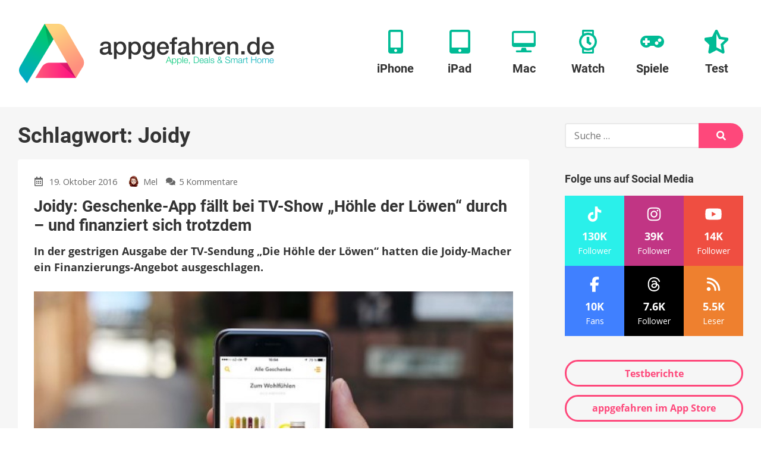

--- FILE ---
content_type: text/html; charset=UTF-8
request_url: https://www.appgefahren.de/tag/joidy
body_size: 63716
content:
<!doctype html>
<html lang="de">
<head><meta charset="UTF-8"><script>if(navigator.userAgent.match(/MSIE|Internet Explorer/i)||navigator.userAgent.match(/Trident\/7\..*?rv:11/i)){var href=document.location.href;if(!href.match(/[?&]nowprocket/)){if(href.indexOf("?")==-1){if(href.indexOf("#")==-1){document.location.href=href+"?nowprocket=1"}else{document.location.href=href.replace("#","?nowprocket=1#")}}else{if(href.indexOf("#")==-1){document.location.href=href+"&nowprocket=1"}else{document.location.href=href.replace("#","&nowprocket=1#")}}}}</script><script>(()=>{class RocketLazyLoadScripts{constructor(){this.v="2.0.3",this.userEvents=["keydown","keyup","mousedown","mouseup","mousemove","mouseover","mouseenter","mouseout","mouseleave","touchmove","touchstart","touchend","touchcancel","wheel","click","dblclick","input","visibilitychange"],this.attributeEvents=["onblur","onclick","oncontextmenu","ondblclick","onfocus","onmousedown","onmouseenter","onmouseleave","onmousemove","onmouseout","onmouseover","onmouseup","onmousewheel","onscroll","onsubmit"]}async t(){this.i(),this.o(),/iP(ad|hone)/.test(navigator.userAgent)&&this.h(),this.u(),this.l(this),this.m(),this.k(this),this.p(this),this._(),await Promise.all([this.R(),this.L()]),this.lastBreath=Date.now(),this.S(this),this.P(),this.D(),this.O(),this.M(),await this.C(this.delayedScripts.normal),await this.C(this.delayedScripts.defer),await this.C(this.delayedScripts.async),this.F("domReady"),await this.T(),await this.j(),await this.I(),this.F("windowLoad"),await this.A(),window.dispatchEvent(new Event("rocket-allScriptsLoaded")),this.everythingLoaded=!0,this.lastTouchEnd&&await new Promise((t=>setTimeout(t,500-Date.now()+this.lastTouchEnd))),this.H(),this.F("all"),this.U(),this.W()}i(){this.CSPIssue=sessionStorage.getItem("rocketCSPIssue"),document.addEventListener("securitypolicyviolation",(t=>{this.CSPIssue||"script-src-elem"!==t.violatedDirective||"data"!==t.blockedURI||(this.CSPIssue=!0,sessionStorage.setItem("rocketCSPIssue",!0))}),{isRocket:!0})}o(){window.addEventListener("pageshow",(t=>{this.persisted=t.persisted,this.realWindowLoadedFired=!0}),{isRocket:!0}),window.addEventListener("pagehide",(()=>{this.onFirstUserAction=null}),{isRocket:!0})}h(){let t;function e(e){t=e}window.addEventListener("touchstart",e,{isRocket:!0}),window.addEventListener("touchend",(function i(o){Math.abs(o.changedTouches[0].pageX-t.changedTouches[0].pageX)<10&&Math.abs(o.changedTouches[0].pageY-t.changedTouches[0].pageY)<10&&o.timeStamp-t.timeStamp<200&&(o.target.dispatchEvent(new PointerEvent("click",{target:o.target,bubbles:!0,cancelable:!0,detail:1})),event.preventDefault(),window.removeEventListener("touchstart",e,{isRocket:!0}),window.removeEventListener("touchend",i,{isRocket:!0}))}),{isRocket:!0})}q(t){this.userActionTriggered||("mousemove"!==t.type||this.firstMousemoveIgnored?"keyup"===t.type||"mouseover"===t.type||"mouseout"===t.type||(this.userActionTriggered=!0,this.onFirstUserAction&&this.onFirstUserAction()):this.firstMousemoveIgnored=!0),"click"===t.type&&t.preventDefault(),this.savedUserEvents.length>0&&(t.stopPropagation(),t.stopImmediatePropagation()),"touchstart"===this.lastEvent&&"touchend"===t.type&&(this.lastTouchEnd=Date.now()),"click"===t.type&&(this.lastTouchEnd=0),this.lastEvent=t.type,this.savedUserEvents.push(t)}u(){this.savedUserEvents=[],this.userEventHandler=this.q.bind(this),this.userEvents.forEach((t=>window.addEventListener(t,this.userEventHandler,{passive:!1,isRocket:!0})))}U(){this.userEvents.forEach((t=>window.removeEventListener(t,this.userEventHandler,{passive:!1,isRocket:!0}))),this.savedUserEvents.forEach((t=>{t.target.dispatchEvent(new window[t.constructor.name](t.type,t))}))}m(){this.eventsMutationObserver=new MutationObserver((t=>{const e="return false";for(const i of t){if("attributes"===i.type){const t=i.target.getAttribute(i.attributeName);t&&t!==e&&(i.target.setAttribute("data-rocket-"+i.attributeName,t),i.target["rocket"+i.attributeName]=new Function("event",t),i.target.setAttribute(i.attributeName,e))}"childList"===i.type&&i.addedNodes.forEach((t=>{if(t.nodeType===Node.ELEMENT_NODE)for(const i of t.attributes)this.attributeEvents.includes(i.name)&&i.value&&""!==i.value&&(t.setAttribute("data-rocket-"+i.name,i.value),t["rocket"+i.name]=new Function("event",i.value),t.setAttribute(i.name,e))}))}})),this.eventsMutationObserver.observe(document,{subtree:!0,childList:!0,attributeFilter:this.attributeEvents})}H(){this.eventsMutationObserver.disconnect(),this.attributeEvents.forEach((t=>{document.querySelectorAll("[data-rocket-"+t+"]").forEach((e=>{e.setAttribute(t,e.getAttribute("data-rocket-"+t)),e.removeAttribute("data-rocket-"+t)}))}))}k(t){Object.defineProperty(HTMLElement.prototype,"onclick",{get(){return this.rocketonclick||null},set(e){this.rocketonclick=e,this.setAttribute(t.everythingLoaded?"onclick":"data-rocket-onclick","this.rocketonclick(event)")}})}S(t){function e(e,i){let o=e[i];e[i]=null,Object.defineProperty(e,i,{get:()=>o,set(s){t.everythingLoaded?o=s:e["rocket"+i]=o=s}})}e(document,"onreadystatechange"),e(window,"onload"),e(window,"onpageshow");try{Object.defineProperty(document,"readyState",{get:()=>t.rocketReadyState,set(e){t.rocketReadyState=e},configurable:!0}),document.readyState="loading"}catch(t){console.log("WPRocket DJE readyState conflict, bypassing")}}l(t){this.originalAddEventListener=EventTarget.prototype.addEventListener,this.originalRemoveEventListener=EventTarget.prototype.removeEventListener,this.savedEventListeners=[],EventTarget.prototype.addEventListener=function(e,i,o){o&&o.isRocket||!t.B(e,this)&&!t.userEvents.includes(e)||t.B(e,this)&&!t.userActionTriggered||e.startsWith("rocket-")||t.everythingLoaded?t.originalAddEventListener.call(this,e,i,o):t.savedEventListeners.push({target:this,remove:!1,type:e,func:i,options:o})},EventTarget.prototype.removeEventListener=function(e,i,o){o&&o.isRocket||!t.B(e,this)&&!t.userEvents.includes(e)||t.B(e,this)&&!t.userActionTriggered||e.startsWith("rocket-")||t.everythingLoaded?t.originalRemoveEventListener.call(this,e,i,o):t.savedEventListeners.push({target:this,remove:!0,type:e,func:i,options:o})}}F(t){"all"===t&&(EventTarget.prototype.addEventListener=this.originalAddEventListener,EventTarget.prototype.removeEventListener=this.originalRemoveEventListener),this.savedEventListeners=this.savedEventListeners.filter((e=>{let i=e.type,o=e.target||window;return"domReady"===t&&"DOMContentLoaded"!==i&&"readystatechange"!==i||("windowLoad"===t&&"load"!==i&&"readystatechange"!==i&&"pageshow"!==i||(this.B(i,o)&&(i="rocket-"+i),e.remove?o.removeEventListener(i,e.func,e.options):o.addEventListener(i,e.func,e.options),!1))}))}p(t){let e;function i(e){return t.everythingLoaded?e:e.split(" ").map((t=>"load"===t||t.startsWith("load.")?"rocket-jquery-load":t)).join(" ")}function o(o){function s(e){const s=o.fn[e];o.fn[e]=o.fn.init.prototype[e]=function(){return this[0]===window&&t.userActionTriggered&&("string"==typeof arguments[0]||arguments[0]instanceof String?arguments[0]=i(arguments[0]):"object"==typeof arguments[0]&&Object.keys(arguments[0]).forEach((t=>{const e=arguments[0][t];delete arguments[0][t],arguments[0][i(t)]=e}))),s.apply(this,arguments),this}}if(o&&o.fn&&!t.allJQueries.includes(o)){const e={DOMContentLoaded:[],"rocket-DOMContentLoaded":[]};for(const t in e)document.addEventListener(t,(()=>{e[t].forEach((t=>t()))}),{isRocket:!0});o.fn.ready=o.fn.init.prototype.ready=function(i){function s(){parseInt(o.fn.jquery)>2?setTimeout((()=>i.bind(document)(o))):i.bind(document)(o)}return t.realDomReadyFired?!t.userActionTriggered||t.fauxDomReadyFired?s():e["rocket-DOMContentLoaded"].push(s):e.DOMContentLoaded.push(s),o([])},s("on"),s("one"),s("off"),t.allJQueries.push(o)}e=o}t.allJQueries=[],o(window.jQuery),Object.defineProperty(window,"jQuery",{get:()=>e,set(t){o(t)}})}P(){const t=new Map;document.write=document.writeln=function(e){const i=document.currentScript,o=document.createRange(),s=i.parentElement;let n=t.get(i);void 0===n&&(n=i.nextSibling,t.set(i,n));const c=document.createDocumentFragment();o.setStart(c,0),c.appendChild(o.createContextualFragment(e)),s.insertBefore(c,n)}}async R(){return new Promise((t=>{this.userActionTriggered?t():this.onFirstUserAction=t}))}async L(){return new Promise((t=>{document.addEventListener("DOMContentLoaded",(()=>{this.realDomReadyFired=!0,t()}),{isRocket:!0})}))}async I(){return this.realWindowLoadedFired?Promise.resolve():new Promise((t=>{window.addEventListener("load",t,{isRocket:!0})}))}M(){this.pendingScripts=[];this.scriptsMutationObserver=new MutationObserver((t=>{for(const e of t)e.addedNodes.forEach((t=>{"SCRIPT"!==t.tagName||t.noModule||t.isWPRocket||this.pendingScripts.push({script:t,promise:new Promise((e=>{const i=()=>{const i=this.pendingScripts.findIndex((e=>e.script===t));i>=0&&this.pendingScripts.splice(i,1),e()};t.addEventListener("load",i,{isRocket:!0}),t.addEventListener("error",i,{isRocket:!0}),setTimeout(i,1e3)}))})}))})),this.scriptsMutationObserver.observe(document,{childList:!0,subtree:!0})}async j(){await this.J(),this.pendingScripts.length?(await this.pendingScripts[0].promise,await this.j()):this.scriptsMutationObserver.disconnect()}D(){this.delayedScripts={normal:[],async:[],defer:[]},document.querySelectorAll("script[type$=rocketlazyloadscript]").forEach((t=>{t.hasAttribute("data-rocket-src")?t.hasAttribute("async")&&!1!==t.async?this.delayedScripts.async.push(t):t.hasAttribute("defer")&&!1!==t.defer||"module"===t.getAttribute("data-rocket-type")?this.delayedScripts.defer.push(t):this.delayedScripts.normal.push(t):this.delayedScripts.normal.push(t)}))}async _(){await this.L();let t=[];document.querySelectorAll("script[type$=rocketlazyloadscript][data-rocket-src]").forEach((e=>{let i=e.getAttribute("data-rocket-src");if(i&&!i.startsWith("data:")){i.startsWith("//")&&(i=location.protocol+i);try{const o=new URL(i).origin;o!==location.origin&&t.push({src:o,crossOrigin:e.crossOrigin||"module"===e.getAttribute("data-rocket-type")})}catch(t){}}})),t=[...new Map(t.map((t=>[JSON.stringify(t),t]))).values()],this.N(t,"preconnect")}async $(t){if(await this.G(),!0!==t.noModule||!("noModule"in HTMLScriptElement.prototype))return new Promise((e=>{let i;function o(){(i||t).setAttribute("data-rocket-status","executed"),e()}try{if(navigator.userAgent.includes("Firefox/")||""===navigator.vendor||this.CSPIssue)i=document.createElement("script"),[...t.attributes].forEach((t=>{let e=t.nodeName;"type"!==e&&("data-rocket-type"===e&&(e="type"),"data-rocket-src"===e&&(e="src"),i.setAttribute(e,t.nodeValue))})),t.text&&(i.text=t.text),t.nonce&&(i.nonce=t.nonce),i.hasAttribute("src")?(i.addEventListener("load",o,{isRocket:!0}),i.addEventListener("error",(()=>{i.setAttribute("data-rocket-status","failed-network"),e()}),{isRocket:!0}),setTimeout((()=>{i.isConnected||e()}),1)):(i.text=t.text,o()),i.isWPRocket=!0,t.parentNode.replaceChild(i,t);else{const i=t.getAttribute("data-rocket-type"),s=t.getAttribute("data-rocket-src");i?(t.type=i,t.removeAttribute("data-rocket-type")):t.removeAttribute("type"),t.addEventListener("load",o,{isRocket:!0}),t.addEventListener("error",(i=>{this.CSPIssue&&i.target.src.startsWith("data:")?(console.log("WPRocket: CSP fallback activated"),t.removeAttribute("src"),this.$(t).then(e)):(t.setAttribute("data-rocket-status","failed-network"),e())}),{isRocket:!0}),s?(t.fetchPriority="high",t.removeAttribute("data-rocket-src"),t.src=s):t.src="data:text/javascript;base64,"+window.btoa(unescape(encodeURIComponent(t.text)))}}catch(i){t.setAttribute("data-rocket-status","failed-transform"),e()}}));t.setAttribute("data-rocket-status","skipped")}async C(t){const e=t.shift();return e?(e.isConnected&&await this.$(e),this.C(t)):Promise.resolve()}O(){this.N([...this.delayedScripts.normal,...this.delayedScripts.defer,...this.delayedScripts.async],"preload")}N(t,e){this.trash=this.trash||[];let i=!0;var o=document.createDocumentFragment();t.forEach((t=>{const s=t.getAttribute&&t.getAttribute("data-rocket-src")||t.src;if(s&&!s.startsWith("data:")){const n=document.createElement("link");n.href=s,n.rel=e,"preconnect"!==e&&(n.as="script",n.fetchPriority=i?"high":"low"),t.getAttribute&&"module"===t.getAttribute("data-rocket-type")&&(n.crossOrigin=!0),t.crossOrigin&&(n.crossOrigin=t.crossOrigin),t.integrity&&(n.integrity=t.integrity),t.nonce&&(n.nonce=t.nonce),o.appendChild(n),this.trash.push(n),i=!1}})),document.head.appendChild(o)}W(){this.trash.forEach((t=>t.remove()))}async T(){try{document.readyState="interactive"}catch(t){}this.fauxDomReadyFired=!0;try{await this.G(),document.dispatchEvent(new Event("rocket-readystatechange")),await this.G(),document.rocketonreadystatechange&&document.rocketonreadystatechange(),await this.G(),document.dispatchEvent(new Event("rocket-DOMContentLoaded")),await this.G(),window.dispatchEvent(new Event("rocket-DOMContentLoaded"))}catch(t){console.error(t)}}async A(){try{document.readyState="complete"}catch(t){}try{await this.G(),document.dispatchEvent(new Event("rocket-readystatechange")),await this.G(),document.rocketonreadystatechange&&document.rocketonreadystatechange(),await this.G(),window.dispatchEvent(new Event("rocket-load")),await this.G(),window.rocketonload&&window.rocketonload(),await this.G(),this.allJQueries.forEach((t=>t(window).trigger("rocket-jquery-load"))),await this.G();const t=new Event("rocket-pageshow");t.persisted=this.persisted,window.dispatchEvent(t),await this.G(),window.rocketonpageshow&&window.rocketonpageshow({persisted:this.persisted})}catch(t){console.error(t)}}async G(){Date.now()-this.lastBreath>45&&(await this.J(),this.lastBreath=Date.now())}async J(){return document.hidden?new Promise((t=>setTimeout(t))):new Promise((t=>requestAnimationFrame(t)))}B(t,e){return e===document&&"readystatechange"===t||(e===document&&"DOMContentLoaded"===t||(e===window&&"DOMContentLoaded"===t||(e===window&&"load"===t||e===window&&"pageshow"===t)))}static run(){(new RocketLazyLoadScripts).t()}}RocketLazyLoadScripts.run()})();</script>
	
	<meta name="viewport" content="width=device-width, initial-scale=1">
	<link rel="profile" href="https://gmpg.org/xfn/11">



	    <script nowprocket>window.__assets_public_path__ = "https:\/\/www.appgefahren.de\/wp-content\/themes\/appgefahren\/assets\/scripts\/"</script>
    <style nowprocket>@font-face{font-family:Open Sans;font-style:italic;font-weight:400;font-display:swap;src:local("Open Sans Italic"),local("OpenSans-Italic"),url(/wp-content/themes/appgefahren/assets/scripts/static/db70d0b9cb27ada1a260a2b35e756b8b.woff) format("woff")}@font-face{font-family:Open Sans;font-style:normal;font-weight:400;font-display:swap;src:local("Open Sans Regular"),local("OpenSans-Regular"),url(/wp-content/themes/appgefahren/assets/scripts/static/bf2d0783515b7d75c35bde69e01b3135.woff) format("woff")}@font-face{font-family:Open Sans;font-style:normal;font-weight:700;font-display:swap;src:local("Open Sans Bold"),local("OpenSans-Bold"),url(/wp-content/themes/appgefahren/assets/scripts/static/623e3205570002af47fc2b88f9335d19.woff) format("woff")}@font-face{font-family:Roboto;font-style:normal;font-weight:400;font-display:swap;src:local("Roboto"),local("Roboto-Regular"),url(/wp-content/themes/appgefahren/assets/scripts/static/bafb105baeb22d965c70fe52ba6b49d9.woff) format("woff")}@font-face{font-family:Roboto;font-style:normal;font-weight:500;font-display:swap;src:local("Roboto Medium"),local("Roboto-Medium"),url(/wp-content/themes/appgefahren/assets/scripts/static/de8b7431b74642e830af4d4f4b513ec9.woff) format("woff")}@font-face{font-family:Roboto;font-style:normal;font-weight:700;font-display:swap;src:local("Roboto Bold"),local("Roboto-Bold"),url(/wp-content/themes/appgefahren/assets/scripts/static/cf6613d1adf490972c557a8e318e0868.woff) format("woff")}*,:after,:before{-moz-box-sizing:border-box;box-sizing:border-box}body,html{width:100%;height:100%}html{font-family:sans-serif;-ms-text-size-adjust:100%;-webkit-text-size-adjust:100%;font-size:18px}@media (max-width:768px){html{font-size:16px}}body{margin:0}a{background-color:transparent;border:none;text-decoration:none;-webkit-transition:none;-o-transition:none;transition:none}a,a:visited{color:#fe487b}a:active,a:focus,a:hover{border:none;color:#fe2f69;outline:none;text-decoration:underline}sub,sup{font-size:75%;line-height:0;position:relative;vertical-align:baseline}sup{top:-.5em}sub{bottom:-.25em}img{border:0}.responsive-img img,img.responsive-img{display:inline-block;max-width:100%;height:auto}hr,ol,p,table,ul{margin-top:0;margin-bottom:27px}ol,ul{padding-left:1.5em}ul{list-style:disc}ol{list-style:decimal}li>ol,li>ul{margin-bottom:0}table{max-width:100%;width:100%;background-color:transparent;border-collapse:collapse;border-spacing:0}table td,table th{padding:.5em .9em}table th{font-weight:700;text-align:center}hr{display:block;height:3px;margin:54px auto;width:80%;background:#f6f6f6;border:none}@media (max-width:480px){hr{margin:40.5px auto}}hr.small{margin:27px auto}blockquote:after,blockquote:before,q:after,q:before{content:""}blockquote,q{quotes:"" ""}blockquote{margin:0 0 27px;padding:27px;background:#f6f6f6 none repeat scroll 0 0}blockquote :first-child{margin-top:0}blockquote :last-child{margin-bottom:0}blockquote a{text-decoration:underline}::selection{background:#fe487b;color:#fff}::-moz-selection{background:#fe487b;color:#fff}img::-moz-selection{background:transparent}img::-moz-selection,img::selection{background:transparent}.screen-reader-text{clip:rect(1px,1px,1px,1px);height:1px;overflow:hidden;position:absolute!important;width:1px;word-wrap:normal!important}.screen-reader-text:focus{background-color:#f1f1f1;border-radius:3px;box-shadow:0 0 2px 2px rgba(0,0,0,.6);clip:auto!important;color:#21759b;display:block;font-size:14px;font-size:15.75px;font-size:.875rem;font-weight:700;height:auto;left:5px;line-height:normal;padding:15px 23px 14px;text-decoration:none;top:5px;width:auto;z-index:100000}[class*=wp-image]{display:inline-block;max-width:100%;height:auto;padding:0;border:none}.alignnone{margin:5px 20px 20px 0}.aligncenter,div.aligncenter{display:block;margin:5px auto}.alignright{float:right;margin:5px 0 20px 20px}.alignleft{float:left;margin:5px 20px 20px 0}a img.alignright{float:right;margin:5px 0 20px 20px}a img.alignleft,a img.alignnone{margin:5px 20px 20px 0}a img.alignleft{float:left}a img.aligncenter{display:block;margin-left:auto;margin-right:auto}.wp-caption{max-width:96%}.wp-caption.alignleft,.wp-caption.alignnone{margin:5px 20px 20px 0}.wp-caption.alignright{margin:5px 0 20px 20px}@media (max-width:480px){.alignleft,.alignright,.wp-caption.alignleft,.wp-caption.alignright,a img.alignleft,a img.alignright{float:none;display:block;max-width:100%;height:auto;margin-left:auto;margin-right:auto}}.wp-caption a{display:block}.wp-caption img{border:0 none;height:auto;margin:0;max-width:100%;padding:0;width:auto;display:block}.gallery-caption,.wp-caption-text{color:#686868;font-size:12.8px;font-size:.8rem;line-height:1.3;margin:0;padding-top:5px;text-align:center}.gallery{letter-spacing:-.31em;text-rendering:optimizespeed;font-family:FreeSans,Arimo,Droid Sans,Helvetica,Arial,sans-serif;display:-webkit-flex;-webkit-flex-flow:row wrap;display:-ms-flexbox;-ms-flex-flow:row wrap;-ms-align-content:flex-start;-webkit-align-content:flex-start;-ms-flex-line-pack:start;align-content:flex-start;width:104%;margin-left:-4%}.gallery,.gallery .opera-only :-o-prefocus{word-spacing:-.43em}.gallery-item{display:inline-block;zoom:1;letter-spacing:normal;word-spacing:normal;vertical-align:top;text-rendering:auto;font-family:Open Sans,sans-serif;font-family:sans-serif;width:29.33%;margin:0 0 27px 4%;padding:0;border:none}.fonts-loaded .gallery-item{font-family:Open Sans,sans-serif}.gallery-columns-1 .gallery-item{width:96%}.gallery-columns-2 .gallery-item{width:46%}.gallery-columns-4 .gallery-item{width:21%}.gallery-columns-5 .gallery-item{width:16%}.gallery-columns-6 .gallery-item{width:12.66%}.gallery-columns-7 .gallery-item{width:10.28%}.gallery-columns-8 .gallery-item{width:8.5%}.gallery-columns-9 .gallery-item{width:7.11%}@media (max-width:768px){.gallery-columns-4 .gallery-item,.gallery-columns-5 .gallery-item,.gallery-columns-6 .gallery-item,.gallery-columns-7 .gallery-item,.gallery-columns-8 .gallery-item,.gallery-columns-9 .gallery-item,.gallery-item{width:46%}}@media (max-width:480px){.gallery .gallery-item{width:96%}}.gallery-icon a{display:block}.gallery-icon img{display:block;max-width:100%;height:auto;margin:0 auto}.gallery-columns-6 .gallery-caption,.gallery-columns-7 .gallery-caption,.gallery-columns-8 .gallery-caption,.gallery-columns-9 .gallery-caption,p:empty{display:none}.text-align-center{text-align:center}body{font-family:sans-serif;line-height:1.5;color:#333;text-rendering:geometricPrecision;-moz-osx-font-smoothing:grayscale}.fonts-loaded body{font-family:Open Sans,sans-serif}h1,h2,h3,h4,h5{font-family:sans-serif;font-weight:700;line-height:1.2;color:inherit;margin:1.414em 0 .5em}.fonts-loaded h1,.fonts-loaded h2,.fonts-loaded h3,.fonts-loaded h4,.fonts-loaded h5{font-family:Roboto,sans-serif}h1.entry-title,h1.page-title,h2.entry-title,h2.page-title{margin-top:0}h1 .entry-subtitle,h2 .entry-subtitle{margin-top:.5em}h1{font-size:32px;font-size:2rem}h2{font-size:24px;font-size:1.5rem}h3{font-size:18.72px;font-size:1.17rem}h4{font-size:16px;font-size:1rem}h5{font-size:13.28px;font-size:.83rem}h6{font-size:10.72px;font-size:.67rem}.container,.site{position:relative}.container{padding-left:30px;padding-right:30px;margin-left:auto;margin-right:auto;max-width:1340px;width:100%}@media (max-width:768px){.container{padding-left:15px;padding-right:15px}}.container--header{display:-webkit-box;display:-webkit-flex;display:-ms-flexbox;display:flex;-webkit-flex-wrap:wrap;-ms-flex-wrap:wrap;flex-wrap:wrap;-webkit-box-orient:horizontal;-webkit-box-direction:normal;-webkit-flex-direction:row;-ms-flex-direction:row;flex-direction:row;-webkit-box-pack:justify;-webkit-justify-content:space-between;-ms-flex-pack:justify;justify-content:space-between;-webkit-box-align:center;-webkit-align-items:center;-ms-flex-align:center;align-items:center}.container--header:after,.container--header:before{display:none!important}.container--meta{display:-webkit-box;display:-webkit-flex;display:-ms-flexbox;display:flex;-webkit-flex-wrap:wrap;-ms-flex-wrap:wrap;flex-wrap:wrap;-webkit-box-orient:horizontal;-webkit-box-direction:normal;-webkit-flex-direction:row;-ms-flex-direction:row;flex-direction:row;-webkit-box-pack:end;-webkit-justify-content:flex-end;-ms-flex-pack:end;justify-content:flex-end;-webkit-box-align:center;-webkit-align-items:center;-ms-flex-align:center;align-items:center;padding-top:6px;padding-bottom:6px}.container--meta:after,.container--meta:before{display:none!important}@media (max-width:1075px){.container--meta{display:none}}.site-content{background:#f6f6f6}.content-wrapper{position:relative;margin-left:auto;margin-right:auto;max-width:1340px;padding-top:27px;padding-bottom:27px;width:100%}@media (min-width:1025px){.content-wrapper{display:-webkit-box;display:-webkit-flex;display:-ms-flexbox;display:flex}}@media (min-width:1025px){.content-wrapper>.content-area{-webkit-box-flex:1;-webkit-flex:1;-ms-flex:1;flex:1}}.content-wrapper>.widget-area{margin-top:54px}@media (min-width:1025px){.content-wrapper>.widget-area{-webkit-box-flex:0;-webkit-flex:0 0 300px;-ms-flex:0 0 300px;flex:0 0 300px;max-width:300px;margin:0 0 0 60px}}.content-wrapper--slim{max-width:920px}.site-main>:last-child{margin-bottom:0}.site-header{min-height:180px;padding-top:50px;padding-bottom:50px;background:#fff;box-shadow:0 .25rem .125rem 0 rgba(0,0,0,.05)}@media (max-width:1075px){.site-header{min-height:110px;padding-top:25px;padding-bottom:25px}}.site-header>.container{position:relative;zoom:1}.site-header>.container:after,.site-header>.container:before{content:" ";display:table}.site-header>.container:after{clear:both}.site-branding{float:left;margin:-10px 0}@media (max-width:1075px){.site-branding{margin:0}}.site-branding a{display:block}.site-branding a:active,.site-branding a:focus,.site-branding a:hover{background:none}.site-branding img{position:relative;z-index:100;display:block;height:100px;width:auto}@media (max-width:1075px){.site-branding img{height:60px}}.site-navigation{float:right}@media (max-width:1075px){.site-navigation{display:none}}.site-off-canvas-navigation{display:none}@media (max-width:1075px){.site-off-canvas-navigation{display:block}}a.site-logo{display:block}a.site-logo-dark{display:none}.button,a.button,button[type=submit],input[type=button],input[type=reset],input[type=submit]{-webkit-appearance:none;-moz-appearance:none;appearance:none;display:inline-block;margin:0;padding:.6em 1.6em;background:#fe487b;border:3px solid #fe487b;border-radius:100px;color:#fff;cursor:pointer;font-family:Open Sans,sans-serif;font-size:16px;font-weight:700;line-height:1.25;text-align:center;text-decoration:none;-webkit-transition:all .2s linear;-o-transition:all .2s linear;transition:all .2s linear}.button:visited,a.button:visited,button[type=submit]:visited,input[type=button]:visited,input[type=reset]:visited,input[type=submit]:visited{color:#fff}.button:active,.button:focus,.button:hover,a.button:active,a.button:focus,a.button:hover,button[type=submit]:active,button[type=submit]:focus,button[type=submit]:hover,input[type=button]:active,input[type=button]:focus,input[type=button]:hover,input[type=reset]:active,input[type=reset]:focus,input[type=reset]:hover,input[type=submit]:active,input[type=submit]:focus,input[type=submit]:hover{background-color:#fe2f69;border-color:#fe2f69;color:#fff;text-decoration:none;outline:none}.button.button--secondary,a.button.button--secondary,button[type=submit].button--secondary,input[type=button].button--secondary,input[type=reset].button--secondary,input[type=submit].button--secondary{background-color:transparent;border-color:#fe487b;color:#fe487b}.button.button--secondary:visited,a.button.button--secondary:visited,button[type=submit].button--secondary:visited,input[type=button].button--secondary:visited,input[type=reset].button--secondary:visited,input[type=submit].button--secondary:visited{color:#fe487b}.button.button--secondary:active,.button.button--secondary:focus,.button.button--secondary:hover,a.button.button--secondary:active,a.button.button--secondary:focus,a.button.button--secondary:hover,button[type=submit].button--secondary:active,button[type=submit].button--secondary:focus,button[type=submit].button--secondary:hover,input[type=button].button--secondary:active,input[type=button].button--secondary:focus,input[type=button].button--secondary:hover,input[type=reset].button--secondary:active,input[type=reset].button--secondary:focus,input[type=reset].button--secondary:hover,input[type=submit].button--secondary:active,input[type=submit].button--secondary:focus,input[type=submit].button--secondary:hover{background-color:#fe2f69;border-color:#fe2f69;color:#fff}.button.button--cta,a.button.button--cta,button[type=submit].button--cta,input[type=button].button--cta,input[type=reset].button--cta,input[type=submit].button--cta{background-color:#00bb95;border-color:#00bb95;color:#fff}.button.button--cta:visited,a.button.button--cta:visited,button[type=submit].button--cta:visited,input[type=button].button--cta:visited,input[type=reset].button--cta:visited,input[type=submit].button--cta:visited{color:#fff}.button.button--cta:active,.button.button--cta:focus,.button.button--cta:hover,a.button.button--cta:active,a.button.button--cta:focus,a.button.button--cta:hover,button[type=submit].button--cta:active,button[type=submit].button--cta:focus,button[type=submit].button--cta:hover,input[type=button].button--cta:active,input[type=button].button--cta:focus,input[type=button].button--cta:hover,input[type=reset].button--cta:active,input[type=reset].button--cta:focus,input[type=reset].button--cta:hover,input[type=submit].button--cta:active,input[type=submit].button--cta:focus,input[type=submit].button--cta:hover{background-color:#00a281;border-color:#00a281;color:#fff}.button.button--large,a.button.button--large,button[type=submit].button--large,input[type=button].button--large,input[type=reset].button--large,input[type=submit].button--large{font-size:18px}.button.button--small,a.button.button--small,button[type=submit].button--small,input[type=button].button--small,input[type=reset].button--small,input[type=submit].button--small{border-width:2px;font-size:14px}.button.button--tiny,a.button.button--tiny,button[type=submit].button--tiny,input[type=button].button--tiny,input[type=reset].button--tiny,input[type=submit].button--tiny{padding:.2em .7em;border-width:1px;font-size:12px}.button.disabled,input[type=button][disabled],input[type=reset][disabled],input[type=submit][disabled]{background-color:#fff;border-color:#ccc;color:#ccc}.wpforms-submit{-webkit-appearance:none;-moz-appearance:none;appearance:none;display:inline-block;margin:0;padding:.6em 1.6em;background:#fe487b;border:3px solid #fe487b;border-radius:100px;color:#fff;cursor:pointer;font-family:Open Sans,sans-serif;font-size:16px;font-weight:700;line-height:1.25;text-align:center;text-decoration:none;-webkit-transition:all .2s linear;-o-transition:all .2s linear;transition:all .2s linear}.wpforms-submit.button--secondary{background-color:transparent;border-color:#fe487b;color:#fe487b}.wpforms-submit.button--secondary:visited{color:#fe487b}.wpforms-submit.button--secondary:active,.wpforms-submit.button--secondary:focus,.wpforms-submit.button--secondary:hover{background-color:#fe2f69;border-color:#fe2f69;color:#fff}.wpforms-submit.button--cta{background-color:#00bb95;border-color:#00bb95;color:#fff}.wpforms-submit.button--cta:visited{color:#fff}.wpforms-submit.button--cta:active,.wpforms-submit.button--cta:focus,.wpforms-submit.button--cta:hover{background-color:#00a281;border-color:#00a281;color:#fff}.wpforms-submit.button--large{font-size:18px}.wpforms-submit.button--small{border-width:2px;font-size:14px}.wpforms-submit.button--tiny{padding:.2em .7em;border-width:1px;font-size:12px}.wpforms-submit:visited{color:#fff}.wpforms-submit:active,.wpforms-submit:focus,.wpforms-submit:hover{background-color:#fe2f69;border-color:#fe2f69;color:#fff;text-decoration:none;outline:none}article.entry{margin:0 0 54px;padding:27px;border-radius:4px;background:#fff}article.entry>:first-child{margin-top:0}article.entry>:last-child{margin-bottom:0}article.entry .section__title{margin:0 0 .7em;font-size:23.2px;font-size:1.45rem}article.entry .section__title small{font-size:.6em;font-style:italic}article.entry>.container>:first-child,article.entry>:first-child{margin-top:0}article.entry>.container>:last-child,article.entry>:last-child{margin-bottom:0}article.entry .section__title{color:#666}article.entry .section__subtitle,article.entry .section__title small{color:#8c8c8c}.site-main>.entry{min-height:450px}.entry-title a{color:inherit;text-decoration:none}.entry-title a:visited{color:inherit}.entry-title a:active,.entry-title a:focus,.entry-title a:hover{color:#fe2f69;text-decoration:none}.entry--archive .entry-subtitle{display:none}.post-thumbnail{display:block;margin-bottom:27px}.post-thumbnail img{display:block;max-width:100%;height:auto}.entry-content>:first-child{margin-top:0}.entry-content>:last-child{margin-bottom:0}.entry-content>ul,.entry-content>ul ul{list-style:none}.entry-content>ul li:before{display:inline-block;margin-left:-.8em;width:.8em;content:"\2022";color:#fe487b;font-size:1.5em;font-weight:700;vertical-align:-7%}.entry-content>ol,.entry-content>ol ol{counter-reset:li;list-style:none}.entry-content>ol li{counter-increment:li}.entry-content>ol li:before{display:inline-block;margin-left:-1.5em;margin-right:.5em;width:1em;content:counter(li);color:#fe487b;direction:rtl;font-weight:700;text-align:right}.entry-content--appview{padding-top:14px;padding-left:6px;padding-right:6px}.entry-content--appview a,.entry-content--appview h1,.entry-content--appview h2,.entry-content--appview h3,.entry-content--appview h4,.entry-content--appview h5,.entry-content--appview h6,.entry-content--appview p,.entry-content--appview span,.entry-content--appview strong{font-family:-apple-system,BlinkMacSystemFont,sans-serif!important}.entry-meta{color:#666;font-size:12.8px;font-size:.8rem}@media (max-width:768px){.entry-meta{zoom:1}.entry-meta:after,.entry-meta:before{content:" ";display:table}.entry-meta:after{clear:both}}.entry-meta a,.entry-meta a:active,.entry-meta a:focus,.entry-meta a:hover,.entry-meta a:visited{color:#666}.entry-meta>span{margin-right:1em}@media (max-width:768px){.entry-meta>span{float:left;width:50%;margin:.5em 0}}.entry-meta .avatar,.entry-meta .icon{margin:0 .4em 0 0}.entry--archive .entry-meta{margin:0 0 15px}.entry--single .entry-meta{margin:0 0 18px}.posted-on .updated{display:none}.byline img.avatar{height:20px;width:20px;border-radius:100%;vertical-align:-17%}.widget-area .widget{margin:0 0 40.5px;font-size:14.4px;font-size:.9rem}.widget-area .widget-title{margin:0 0 1em;font-size:18px}.widget-area .widget_nav_menu ul.menu{list-style:none;padding:0}.widget-area .widget_nav_menu ul.menu li{margin-bottom:13.5px}.widget-area .widget_nav_menu ul.menu li a{-webkit-appearance:none;-moz-appearance:none;appearance:none;display:inline-block;margin:0;padding:.6em 1.6em;background:#fe487b;border:3px solid #fe487b;border-radius:100px;color:#fff;cursor:pointer;font-family:Open Sans,sans-serif;font-size:16px;font-weight:700;line-height:1.25;text-align:center;text-decoration:none;-webkit-transition:all .2s linear;-o-transition:all .2s linear;transition:all .2s linear;background-color:transparent;border-color:#fe487b;color:#fe487b;display:block;width:100%}.widget-area .widget_nav_menu ul.menu li a.button--secondary{background-color:transparent;border-color:#fe487b;color:#fe487b}.widget-area .widget_nav_menu ul.menu li a.button--secondary:visited{color:#fe487b}.widget-area .widget_nav_menu ul.menu li a.button--secondary:active,.widget-area .widget_nav_menu ul.menu li a.button--secondary:focus,.widget-area .widget_nav_menu ul.menu li a.button--secondary:hover{background-color:#fe2f69;border-color:#fe2f69;color:#fff}.widget-area .widget_nav_menu ul.menu li a.button--cta{background-color:#00bb95;border-color:#00bb95;color:#fff}.widget-area .widget_nav_menu ul.menu li a.button--cta:visited{color:#fff}.widget-area .widget_nav_menu ul.menu li a.button--cta:active,.widget-area .widget_nav_menu ul.menu li a.button--cta:focus,.widget-area .widget_nav_menu ul.menu li a.button--cta:hover{background-color:#00a281;border-color:#00a281;color:#fff}.widget-area .widget_nav_menu ul.menu li a.button--large{font-size:18px}.widget-area .widget_nav_menu ul.menu li a.button--small{border-width:2px;font-size:14px}.widget-area .widget_nav_menu ul.menu li a.button--tiny{padding:.2em .7em;border-width:1px;font-size:12px}.widget-area .widget_nav_menu ul.menu li a:visited{color:#fff}.widget-area .widget_nav_menu ul.menu li a:active,.widget-area .widget_nav_menu ul.menu li a:focus,.widget-area .widget_nav_menu ul.menu li a:hover{text-decoration:none;outline:none}.widget-area .widget_nav_menu ul.menu li a:visited{color:#fe487b}.widget-area .widget_nav_menu ul.menu li a:active,.widget-area .widget_nav_menu ul.menu li a:focus,.widget-area .widget_nav_menu ul.menu li a:hover{background-color:#fe2f69;border-color:#fe2f69;color:#fff}.widget-social-profiles__list{padding:0;list-style:none}@media (min-width:1025px){.widget-social-profiles__list{letter-spacing:-.31em;text-rendering:optimizespeed;font-family:FreeSans,Arimo,Droid Sans,Helvetica,Arial,sans-serif;display:-webkit-flex;-webkit-flex-flow:row wrap;display:-ms-flexbox;-ms-flex-flow:row wrap;-ms-align-content:flex-start;-webkit-align-content:flex-start;-ms-flex-line-pack:start;align-content:flex-start;width:102%;margin-left:-2%}.widget-social-profiles__list,.widget-social-profiles__list .opera-only :-o-prefocus{word-spacing:-.43em}}@media (max-width:1024px){.widget-social-profiles__list{zoom:1}.widget-social-profiles__list:after,.widget-social-profiles__list:before{content:" ";display:table}.widget-social-profiles__list:after{clear:both}}@media (min-width:1025px){.widget-social-profiles__list-item{display:inline-block;zoom:1;letter-spacing:normal;word-spacing:normal;vertical-align:top;text-rendering:auto;font-family:Open Sans,sans-serif;font-family:sans-serif;width:18%;margin-left:2%}.fonts-loaded .widget-social-profiles__list-item{font-family:Open Sans,sans-serif}}@media (max-width:1024px){.widget-social-profiles__list-item{float:left;margin-right:.5em;width:50px}}.widget-social-profiles__list-item a{display:block;height:50px;border-radius:25%;color:#fff;text-align:center}.widget-social-profiles__list-item a:visited{color:#fff}.widget-social-profiles__list-item a:active,.widget-social-profiles__list-item a:focus,.widget-social-profiles__list-item a:hover{color:#fff;text-decoration:none}.widget-social-profiles__list-item .icon{height:25px;width:25px;background-size:25px 25px;vertical-align:-20px}.widget-social-profiles__list-item--facebook a{background:#3b5998}.widget-social-profiles__list-item--twitter a{background:#1da1f2}.widget-social-profiles__list-item--youtube a{background:red}.widget-social-profiles__list-item--google-plus a{background:#ea4335}.widget-social-profiles__list-item--rss a{background:#f26522}.widget-social-profiles__list-item--instagram a{background:#405de6}.widget-posts__list{margin:0;padding:0;list-style:none}.widget-posts__list-item{margin-bottom:18px}.widget-posts__list-item:last-child{margin-bottom:0}.widget-posts__list-item a{position:relative;display:block}.widget-post{zoom:1}.widget-post:after,.widget-post:before{content:" ";display:table}.widget-post:after{clear:both}.widget-post__thumb{float:left;max-width:50px}.widget-post__thumb img{display:block;max-width:100%;height:auto;border-radius:25%}.widget-post__content{padding:0 0 0 1em;margin:0 0 0 50px}.widget-post__title{display:block;margin:0 0 .3em;font-size:12.8px;font-size:.8rem;line-height:1.2}.widget-post__title a,.widget-post__title a:visited{color:#333}.widget-post__title a:active,.widget-post__title a:focus,.widget-post__title a:hover{color:#fe2f69}.widget-post__title .entry-subtitle{display:none}.widget-post__meta{display:block;color:#666;font-size:11.2px;font-size:.7rem}.widget-post__meta a,.widget-post__meta a:active,.widget-post__meta a:focus,.widget-post__meta a:hover,.widget-post__meta a:visited{color:#666}.widget-post__meta>span{display:inline-block;margin-right:1em}.widget-post__meta .avatar,.widget-post__meta .icon{margin-right:.4em}.widget-post__meta .icon{height:12px;width:12px;background-size:12px 12px;vertical-align:-8%}.widget-comments__list{margin:0;padding:0;list-style:none}.widget-comments__list-item{margin-bottom:18px}.widget-comments__list-item:last-child{margin-bottom:0}.widget-comments__list-item a{position:relative;display:block}.widget-comment__avatar{display:inline-block;margin-right:.4em;vertical-align:middle}.widget-comment__avatar img{display:block;height:30px;margin:0;width:30px;border-radius:100%}.widget-comment__author{display:inline-block;font-size:12.8px;font-size:.8rem;line-height:30px;vertical-align:middle}.widget-comment__content{position:relative;word-break:break-word;overflow:hidden;margin-top:15px;padding:.3em .5em;background:#e9e9e9;border-radius:4px;color:#666;font-size:11.2px;font-size:.7rem;font-style:italic}.widget-comment__content:before{position:absolute;left:15px;top:-10px;display:block;width:0;content:"";border-width:0 10px 10px 0;border-style:solid;border-color:#e9e9e9 transparent}.widget-comment__footer{margin:.3em 0 0}.widget-comment__post{font-size:11.2px;font-size:.7rem}@media (min-width:1025px){.widget-comment__post{width:300px;white-space:nowrap;overflow:hidden;text-overflow:ellipsis}}.widget-account{padding:18px;background-color:#e9e9e9;border:4px}.widget-account p{margin-bottom:18px}.widget-account #wppb-login-wrap{font-size:12.8px;font-size:.8rem}.widget-account #wppb-login-wrap .login-password input,.widget-account #wppb-login-wrap .login-password label,.widget-account #wppb-login-wrap .login-username input,.widget-account #wppb-login-wrap .login-username label{display:block;float:none;width:100%}.widget-account #wppb-login-wrap .login-remember input{margin-right:.3em}.widget-account #wppb-login-wrap #wppb-submit{border-width:2px;font-size:14px}.widget-account #wppb-login-wrap .login-register-lost-password{margin-bottom:0}.widget-account__menu{margin:0}.widget-hueblog__list{margin:0;padding:0;list-style:none}.widget-hueblog__list-item{margin-bottom:18px}.widget-hueblog__list-item:last-child{margin-bottom:0}.widget-hueblog__list-item a{position:relative;display:block}.widget-hueblog-post{padding:18px;background-color:#2d2a32;border-radius:4px}.widget-hueblog-post__thumb img{display:block;max-width:100%;height:auto;border-radius:4px}.widget-hueblog-post__title{display:block;margin:.5em 0 0;color:#fff;font-size:14.4px;font-size:.9rem;font-weight:700;line-height:1.2}.widget-hueblog-post__title a,.widget-hueblog-post__title a:active,.widget-hueblog-post__title a:focus,.widget-hueblog-post__title a:hover,.widget-hueblog-post__title a:visited{color:#fff}.widget-hueblog-post__title .entry-subtitle{display:none}.widget-hueblog-post__meta{display:block;margin:.5em 0 0;color:hsla(0,0%,100%,.9);font-size:12.8px;font-size:.8rem}.widget-hueblog-post__meta a,.widget-hueblog-post__meta a:active,.widget-hueblog-post__meta a:focus,.widget-hueblog-post__meta a:hover,.widget-hueblog-post__meta a:visited{color:hsla(0,0%,100%,.9)}.widget-hueblog-post__meta>span{display:inline-block;margin-right:1em}.widget-hueblog-post__meta .avatar,.widget-hueblog-post__meta .icon{margin-right:.4em}.widget-hueblog-post__meta .icon{height:12px;width:12px;background-size:12px 12px;opacity:.8;vertical-align:-8%}section.featured-posts{padding:27px}.featured-posts__list{margin:0;padding:0;list-style:none}@media (min-width:1025px){.featured-posts__list{letter-spacing:-.31em;text-rendering:optimizespeed;font-family:FreeSans,Arimo,Droid Sans,Helvetica,Arial,sans-serif;display:-webkit-flex;-webkit-flex-flow:row wrap;display:-ms-flexbox;-ms-flex-flow:row wrap;-ms-align-content:flex-start;-webkit-align-content:flex-start;-ms-flex-line-pack:start;align-content:flex-start;width:104%;margin-left:-4%}.featured-posts__list,.featured-posts__list .opera-only :-o-prefocus{word-spacing:-.43em}}.featured-posts__item{margin-bottom:18px}@media (min-width:1025px){.featured-posts__item{display:inline-block;zoom:1;letter-spacing:normal;word-spacing:normal;vertical-align:top;text-rendering:auto;font-family:Open Sans,sans-serif;font-family:sans-serif;width:16%;margin-left:4%;margin-bottom:0}.fonts-loaded .featured-posts__item{font-family:Open Sans,sans-serif}}@media (max-width:1024px){.featured-posts__item:nth-child(3){margin-bottom:0}.featured-posts__item:nth-child(4),.featured-posts__item:nth-child(5){display:none}}@media (max-width:1024px){.featured-post{position:relative}}.featured-post__thumb{max-width:185px}.featured-post__thumb img{display:block;max-width:100%;height:auto;border-radius:25%}@media (max-width:1024px){.featured-post__thumb{position:absolute;top:0;left:0;width:50px}}@media (max-width:1024px){.featured-post__content{margin-left:75px}}.featured-post__title{display:block;margin:.7em 0 .3em;font-size:14.4px;font-size:.9rem;font-weight:700;line-height:1.2}.featured-post__title a,.featured-post__title a:active,.featured-post__title a:focus,.featured-post__title a:hover,.featured-post__title a:visited{color:#fff}@media (max-width:1024px){.featured-post__title{margin-top:.2em}}.featured-post__meta{display:block;color:#fff;font-size:12.8px;font-size:.8rem}.featured-post__meta a{color:#fff;opacity:.9}.featured-post__meta a:active,.featured-post__meta a:focus,.featured-post__meta a:hover,.featured-post__meta a:visited{color:#fff}.featured-post__meta>span{margin-right:1em}.featured-post__meta .avatar,.featured-post__meta .icon{margin-right:.4em}.section{margin:0 0 54px;padding:27px;border-radius:4px;background:#fff}.section>:first-child{margin-top:0}.section>:last-child{margin-bottom:0}.section .section__title{margin:0 0 .7em;font-size:23.2px;font-size:1.45rem}.section .section__title small{font-size:.6em;font-style:italic}.section>.container>:first-child,.section>:first-child{margin-top:0}.section>.container>:last-child,.section>:last-child{margin-bottom:0}.section .section__title{color:#666}.section .section__subtitle,.section .section__title small{color:#8c8c8c}@media (max-width:1340px){.section>.container{padding:0}}.section--no-bg{background:none}.section--no-spacing{padding:0}.section--spacing-large{padding:54px}.section--bg-green{background:-webkit-linear-gradient(315deg,#00aac5,#00bb95 40%,#00bb95 60%,#00c96f);background:-o-linear-gradient(315deg,#00aac5 0,#00bb95 40%,#00bb95 60%,#00c96f 100%);background:linear-gradient(135deg,#00aac5,#00bb95 40%,#00bb95 60%,#00c96f)}.section--bg-green .section__title{color:#fff}.section--bg-green .section__subtitle,.section--bg-green .section__title small{color:hsla(0,0%,100%,.9)}.section--bg-orange{background:-webkit-linear-gradient(315deg,#fed37e,#fed37e 40%,#fe8f7e);background:-o-linear-gradient(315deg,#fed37e 0,#fed37e 40%,#fe8f7e 100%);background:linear-gradient(135deg,#fed37e,#fed37e 40%,#fe8f7e)}.section--bg-orange .section__title{color:#333}.section--bg-orange .section__subtitle,.section--bg-orange .section__title small{color:rgba(51,51,51,.85)}.section--full-width{border-radius:0}.section--no-margin{margin-bottom:0}.section--img-responsive img{display:block;max-width:100%;height:auto}.section--ad{max-width:920px}.section--ad p.ad-note{display:none;font-size:12px;color:#ccc;margin:0 0 4px;padding-left:22px;padding-right:22px}.stage{padding:54px 0;background:-webkit-linear-gradient(315deg,#00aac5,#00bb95 40%,#00bb95 60%,#00c96f);background:-o-linear-gradient(315deg,#00aac5 0,#00bb95 40%,#00bb95 60%,#00c96f 100%);background:linear-gradient(135deg,#00aac5,#00bb95 40%,#00bb95 60%,#00c96f)}body.page-template-page-no-sidebar .stage>.container{max-width:920px}.stage--icon .stage__wrapper{position:relative}@media (min-width:481px){.stage__icon{position:absolute;top:0;right:0}}.stage__icon img{display:block;max-width:100%;height:auto;border-radius:25%;max-height:125px;margin:0 auto 27px;width:auto}@media (min-width:481px){.stage__icon img{margin:0}}@media (min-width:481px){.stage--icon .stage__content{min-height:125px;padding-right:145px}}.stage__title{margin:0;color:#fff;font-size:32px;font-size:2rem}.stage__subtitle{margin:.5em 0 0;color:hsla(0,0%,100%,.9);font-size:19.2px;font-size:1.2rem}.stage__meta{display:inline-block;margin:1em 0 0;padding:.2em .7em;background:hsla(0,0%,100%,.2);color:hsla(0,0%,100%,.9);font-size:12.8px;font-size:.8rem}@media (max-width:768px){.stage__meta{zoom:1}.stage__meta:after,.stage__meta:before{content:" ";display:table}.stage__meta:after{clear:both}}.stage__meta a,.stage__meta a:active,.stage__meta a:focus,.stage__meta a:hover,.stage__meta a:visited{color:hsla(0,0%,100%,.9)}.stage__meta>span{margin-right:1em}.stage__meta>span:last-child{margin-right:0}@media (max-width:768px){.stage__meta>span{float:left;width:50%;margin:.5em 0}}.stage__meta .avatar,.stage__meta .icon{margin:0 .4em 0 0}body.is-appview{font-family:San Francisco,-apple-system,BlinkMacSystemFont,sans-serif}body.is-appview .site-bottom-bar,body.is-appview .site-footer,body.is-appview .site-header{display:none}body.is-appview .site{max-width:870px;margin:0 auto}body.is-appview .content-wrapper{padding:0}body.is-appview .stage{padding:15px 0}body.is-appview .stage__icon img{max-height:75px;margin-bottom:18px}body.is-appview .stage__title{font-size:27.2px;font-size:1.7rem;line-height:1.1}body.is-appview .stage__subtitle{margin-top:.3em;font-size:16px;font-size:1rem;line-height:1.3}body.is-appview .stage__meta{display:block}body.is-appview .stage__meta>span{margin:.3em 0}body.is-appview .stage__meta .posted-on{width:60%}body.is-appview .stage__meta .byline{width:40%}body.is-appview .stage__meta .byline img.avatar{vertical-align:-25%}body.is-appview .site-content>.container{padding:0}body.is-appview article.entry{border-radius:0}body.is-appview .section,body.is-appview article.entry{margin-bottom:15px;padding:15px}body.is-appview .section:last-child,body.is-appview article.entry:last-child{margin-bottom:0;padding-bottom:45px}body.is-appview .section--no-spacing{padding:0}body.is-appview .section .section__title{font-size:20px;font-size:1.25rem}body.is-appview .related-post__thumb{max-width:65px}body.is-appview .related-post__content{margin:0 0 0 65px;padding-top:8px!important;padding-top:.5rem!important;width:-webkit-calc(100% - 65px);width:calc(100% - 65px)}body.is-appview .related-posts--single{overflow:hidden}body.is-appview .related-posts--single .related-post__content{margin:0}body.is-appview .section--ad p.ad-note{display:block}@media (prefers-color-scheme:dark){.is-appview-2{background:#000!important}.is-appview-2 .site-content,.is-appview-2 .site-footer,.is-appview-2 .site-header,.is-appview-2 .site-main,.is-appview-2 article.entry{background:#000!important;color:#fff}.is-appview-2 .appstore,.is-appview-2 .appstore .appicon,.is-appview-2 .appstore .applinks{background-color:#48484a!important;border-color:#48484a!important}.is-appview-2 .appstore .applinks{overflow:hidden}.is-appview-2 .appstore .apptitle,.is-appview-2 .appstore .apptitle a,.is-appview-2 .appstore .developer,.is-appview-2 .appstore .developer a,.is-appview-2 .appstore .price,.is-appview-2 .appstore .price a{color:#fff!important}.is-appview-2 .atkp-box{background-image:none!important;background-color:#3a3a3c!important;border:1px solid #2c2c2e!important}.is-appview-2 .related-posts{background:#1c1c1e!important}.is-appview-2 .related-posts .section__title{color:#fff!important}.is-appview-2 .related-posts .related-post__title,.is-appview-2 .related-posts .related-post__title a{color:#fff}.is-appview-2 .related-posts .related-post__meta .icon.icon--date{background-image:url(/wp-content/themes/appgefahren/assets/scripts/static/908f001d5ae0d8e7e897c9936716e591.svg)!important}.is-appview-2 .related-posts .related-post__meta .author,.is-appview-2 .related-posts .related-post__meta .author a,.is-appview-2 .related-posts .related-post__meta time{color:#e5e5ea!important}.is-appview-2 .related-posts .related-post__meta .icon.icon--comments{background-image:url(/wp-content/themes/appgefahren/assets/scripts/static/db207480efbc7d7d84ce4bfdbb4fefe6.svg)!important}.is-appview-2 .related-posts .related-post__meta .comments-link,.is-appview-2 .related-posts .related-post__meta .comments-link a{color:#fff!important}.is-appview-2 .productbox{background:#2c2c2e;border:1px solid #2c2c2e;box-shadow:0 0 8px 1px rgba(0,0,0,.11)}.is-appview-2 .productbox .productbox__content{border-left:1px solid #2c2c2e;background-color:#2c2c2e}.is-appview-2 .productbox .productbox__title{color:#fff}.is-appview-2 .productbox .productbox__desc{color:#ccc}.is-appview-2 .productbox .productbox__price{color:#fe487b}.is-appview-2 .productbox .productbox__price .productbox__price__old{color:#fff}.is-appview-2 .productbox .productbox__price .productbox__price__old i{background-color:#fe487b}.is-appview-2 .productbox .productbox__link a{background-color:#00bb95;color:#fff}.is-appview-2 .aawp .aawp-product--horizontal{background:#48484a;border-color:#2c2c2e}.is-appview-2 .section--ad p.ad-note{display:block}.is-appview-2 .hue_box,.is-appview-2 .hue_pro_cons,.is-appview-2 .hue_pro_cons__content{background-color:#000;color:#fff}.is-appview-2 .hue_box p,.is-appview-2 .hue_pro_cons__content p,.is-appview-2 .hue_pro_cons p{color:#fff}.is-appview-2 .hue_testimonial__content .hue_testimonial__content__body{background-color:#000}.is-appview-2 .hue_testimonial__content .hue_testimonial__content__body p{color:#fff}.is-appview-2 .hue_testimonial__content .hue_testimonial__content__body:after{border-color:transparent #48484a transparent transparent}.is-appview-2 .related-posts.related-posts--single{border-color:#2c2c2e}.is-appview-2 .related-posts.related-posts--single .related-post,.is-appview-2 .related-posts.related-posts--single .related-post .related-post__content,.is-appview-2 .related-posts.related-posts--single .related-post .related-post__thumb{background-color:#2c2c2e;border-color:#2c2c2e}.is-appview-2 .related-posts.related-posts--single .related-post a .entry-title-primary{color:#fff}.is-appview-2 .related-posts.related-posts--single .related-post .related-post__meta .byline,.is-appview-2 .related-posts.related-posts--single .related-post .related-post__meta .byline span,.is-appview-2 .related-posts.related-posts--single .related-post .related-post__meta .comments-link,.is-appview-2 .related-posts.related-posts--single .related-post .related-post__meta .comments-link a,.is-appview-2 .related-posts.related-posts--single .related-post .related-post__meta .comments-link span,.is-appview-2 .related-posts.related-posts--single .related-post .related-post__meta .posted-on,.is-appview-2 .related-posts.related-posts--single .related-post .related-post__meta .posted-on time,.is-appview-2 .related-posts.related-posts--single .related-post .related-post__meta span{color:#fff!important}.is-appview-2 .display-posts-listing .listing-item{background-color:#48484a!important;border:1px solid #2c2c2e;box-shadow:0 0 8px 1px rgba(0,0,0,.11)}.is-appview-2 .display-posts-listing .listing-item .title .entry-title-primary{color:#fff!important}.is-appview-2 .rll-youtube-player{margin-bottom:1rem}}body.is-appview-2.is-appview-xs,body.is-appview.is-appview-xs,html body.is-appview-2.is-appview-xs,html body.is-appview.is-appview-xs{font-size:14px}body.is-appview-2.is-appview-xs h1,body.is-appview.is-appview-xs h1{font-size:35.2px;font-size:2.2rem}body.is-appview-2.is-appview-xs h2,body.is-appview.is-appview-xs h2{font-size:28.8px;font-size:1.8rem}body.is-appview-2.is-appview-xs h3,body.is-appview.is-appview-xs h3{font-size:25.6px;font-size:1.6rem}body.is-appview-2.is-appview-xs h4,body.is-appview.is-appview-xs h4{font-size:22.4px;font-size:1.4rem}body.is-appview-2.is-appview-xs h5,body.is-appview.is-appview-xs h5{font-size:19.2px;font-size:1.2rem}body.is-appview-2.is-appview-xs h6,body.is-appview.is-appview-xs h6{font-size:17.6px;font-size:1.1rem}body.is-appview-2.is-appview-lg,body.is-appview.is-appview-lg,html body.is-appview-2.is-appview-lg,html body.is-appview.is-appview-lg{font-size:20px}body.is-appview-2.is-appview-lg h1,body.is-appview.is-appview-lg h1{font-size:40px;font-size:2.5rem}body.is-appview-2.is-appview-lg h2,body.is-appview.is-appview-lg h2{font-size:32px;font-size:2rem}body.is-appview-2.is-appview-lg h3,body.is-appview.is-appview-lg h3{font-size:26.72px;font-size:1.67rem}body.is-appview-2.is-appview-lg h4,body.is-appview.is-appview-lg h4{font-size:24px;font-size:1.5rem}body.is-appview-2.is-appview-lg h5,body.is-appview.is-appview-lg h5{font-size:19.68px;font-size:1.23rem}body.is-appview-2.is-appview-lg h6,body.is-appview.is-appview-lg h6{font-size:18.72px;font-size:1.17rem}body.is-appview-2.is-appview-xl,body.is-appview.is-appview-xl,html body.is-appview-2.is-appview-xl,html body.is-appview.is-appview-xl{font-size:22px}body.is-appview-2.is-appview-xl h1,body.is-appview.is-appview-xl h1{font-size:43.2px;font-size:2.7rem}body.is-appview-2.is-appview-xl h2,body.is-appview.is-appview-xl h2{font-size:35.2px;font-size:2.2rem}body.is-appview-2.is-appview-xl h3,body.is-appview.is-appview-xl h3{font-size:29.92px;font-size:1.87rem}body.is-appview-2.is-appview-xl h4,body.is-appview.is-appview-xl h4{font-size:27.2px;font-size:1.7rem}body.is-appview-2.is-appview-xl h5,body.is-appview.is-appview-xl h5{font-size:22.88px;font-size:1.43rem}body.is-appview-2.is-appview-xl h6,body.is-appview.is-appview-xl h6{font-size:21.92px;font-size:1.37rem}.search-form{position:relative;padding-right:72px}.search-form .search-form__label{display:block;margin:0}.search-form .search-form__input{display:block;width:100%}@media (min-width:769px){.search-form .search-form__input{height:42px}}.search-form .search-form__button{-webkit-appearance:none;-moz-appearance:none;appearance:none;display:inline-block;margin:0;padding:.6em 1.6em;background:#fe487b;border:3px solid #fe487b;border-radius:100px;color:#fff;cursor:pointer;font-family:Open Sans,sans-serif;font-size:16px;font-weight:700;line-height:1.25;text-align:center;text-decoration:none;-webkit-transition:all .2s linear;-o-transition:all .2s linear;transition:all .2s linear;position:absolute;top:0;right:0;height:42px;width:75px;border-top-left-radius:0;border-bottom-left-radius:0}.search-form .search-form__button.button--secondary{background-color:transparent;border-color:#fe487b;color:#fe487b}.search-form .search-form__button.button--secondary:visited{color:#fe487b}.search-form .search-form__button.button--secondary:active,.search-form .search-form__button.button--secondary:focus,.search-form .search-form__button.button--secondary:hover{background-color:#fe2f69;border-color:#fe2f69;color:#fff}.search-form .search-form__button.button--cta{background-color:#00bb95;border-color:#00bb95;color:#fff}.search-form .search-form__button.button--cta:visited{color:#fff}.search-form .search-form__button.button--cta:active,.search-form .search-form__button.button--cta:focus,.search-form .search-form__button.button--cta:hover{background-color:#00a281;border-color:#00a281;color:#fff}.search-form .search-form__button.button--large{font-size:18px}.search-form .search-form__button.button--small{border-width:2px;font-size:14px}.search-form .search-form__button.button--tiny{padding:.2em .7em;border-width:1px;font-size:12px}.search-form .search-form__button:visited{color:#fff}.search-form .search-form__button:active,.search-form .search-form__button:focus,.search-form .search-form__button:hover{background-color:#fe2f69;border-color:#fe2f69;color:#fff;text-decoration:none;outline:none}@media (max-width:768px){.search-form .search-form__button{height:40px}}.search-form .search-form__button-icon{vertical-align:-2%}.search-form .search-form__button-label{display:none}.mobile-search{position:absolute;top:60px;left:0;right:0;padding:0 10px 0 20px}.sliding-navigation{top:112px!important}ul.desktop-navigation__list{zoom:1;margin:0;padding:0;list-style:none}ul.desktop-navigation__list:after,ul.desktop-navigation__list:before{content:" ";display:table}ul.desktop-navigation__list:after{clear:both}li.desktop-navigation__item{position:relative;float:left;padding:0}li.desktop-navigation__item.desktop-navigation__item--active .desktop-navigation__label,li.desktop-navigation__item a:active .desktop-navigation__label,li.desktop-navigation__item a:focus .desktop-navigation__label,li.desktop-navigation__item a:hover .desktop-navigation__label{color:#fe487b}li.desktop-navigation__item+.desktop-navigation__item{margin-left:1em}a.desktop-navigation__link{display:block;padding:0;min-width:90px;color:#333;text-align:center;text-decoration:none}a.desktop-navigation__link:visited{color:#333}a.desktop-navigation__link:active,a.desktop-navigation__link:focus,a.desktop-navigation__link:hover{color:#fe487b;text-decoration:none}.desktop-navigation__icon{display:block;height:40px;width:40px;margin:0 auto;background-repeat:no-repeat;background-size:auto 40px;background-position:50%}.desktop-navigation__icon--games,.desktop-navigation__icon--mac{background-size:40px auto}.desktop-navigation__icon--mac{background-image:url(/wp-content/themes/appgefahren/assets/scripts/static/4e55d31f9c122009b82ad3f3902777c4.svg)}.desktop-navigation__icon--iphone{background-image:url(/wp-content/themes/appgefahren/assets/scripts/static/26b21ffce4c4fc64be929362935ac137.svg)}.desktop-navigation__icon--ipad{background-image:url(/wp-content/themes/appgefahren/assets/scripts/static/fae856f4080a9938c7d63ee19e88be40.svg)}.desktop-navigation__icon--watch{background-image:url(/wp-content/themes/appgefahren/assets/scripts/static/6645a9624c1fad4c6d636d3adf5f989d.svg)}.desktop-navigation__icon--games{background-image:url(/wp-content/themes/appgefahren/assets/scripts/static/222105a45cdafc23e7f74cf17593863d.svg)}.desktop-navigation__icon--tests{background-image:url(/wp-content/themes/appgefahren/assets/scripts/static/99090f6088bce128b01e9138b8785220.svg)}.desktop-navigation__item--active .desktop-navigation__icon--mac,.desktop-navigation__item a:active .desktop-navigation__icon--mac,.desktop-navigation__item a:focus .desktop-navigation__icon--mac,.desktop-navigation__item a:hover .desktop-navigation__icon--mac{background-image:url(/wp-content/themes/appgefahren/assets/scripts/static/f3c2311152e0f3a9e82f07707eeaf911.svg)}.desktop-navigation__item--active .desktop-navigation__icon--iphone,.desktop-navigation__item a:active .desktop-navigation__icon--iphone,.desktop-navigation__item a:focus .desktop-navigation__icon--iphone,.desktop-navigation__item a:hover .desktop-navigation__icon--iphone{background-image:url(/wp-content/themes/appgefahren/assets/scripts/static/06620904547f520ef8f0eb4f9fa4d198.svg)}.desktop-navigation__item--active .desktop-navigation__icon--ipad,.desktop-navigation__item a:active .desktop-navigation__icon--ipad,.desktop-navigation__item a:focus .desktop-navigation__icon--ipad,.desktop-navigation__item a:hover .desktop-navigation__icon--ipad{background-image:url(/wp-content/themes/appgefahren/assets/scripts/static/48676bca94988e6cc5134c018afe7f8e.svg)}.desktop-navigation__item--active .desktop-navigation__icon--watch,.desktop-navigation__item a:active .desktop-navigation__icon--watch,.desktop-navigation__item a:focus .desktop-navigation__icon--watch,.desktop-navigation__item a:hover .desktop-navigation__icon--watch{background-image:url(/wp-content/themes/appgefahren/assets/scripts/static/51c0a71b56c1b217654fffd89b062d46.svg)}.desktop-navigation__item--active .desktop-navigation__icon--games,.desktop-navigation__item a:active .desktop-navigation__icon--games,.desktop-navigation__item a:focus .desktop-navigation__icon--games,.desktop-navigation__item a:hover .desktop-navigation__icon--games{background-image:url(/wp-content/themes/appgefahren/assets/scripts/static/8c5f2b76f66b29e826c28fac49fc8535.svg)}.desktop-navigation__item--active .desktop-navigation__icon--tests,.desktop-navigation__item a:active .desktop-navigation__icon--tests,.desktop-navigation__item a:focus .desktop-navigation__icon--tests,.desktop-navigation__item a:hover .desktop-navigation__icon--tests{background-image:url(/wp-content/themes/appgefahren/assets/scripts/static/15696986cd770e97594161f94c15d642.svg)}.desktop-navigation__label{display:block;margin-top:10px;font-size:20px;font-family:sans-serif;font-weight:700;line-height:1.2;line-height:30px}.fonts-loaded .desktop-navigation__label{font-family:Roboto,sans-serif}.off-canvas-navigation-button,.off-canvas-navigation-menu{display:none}.icon{display:inline-block;height:16px;width:16px;background-repeat:no-repeat;background-position:50%;background-size:16px 16px;vertical-align:-8%}.icon--appgefahren{background-image:url(/wp-content/themes/appgefahren/assets/scripts/static/1a056f3974cb1a1b83a8cb37944f97c8.png)}.icon--date{background-image:url(/wp-content/themes/appgefahren/assets/scripts/static/7a628118a1721503a9608da4a0ab6fa9.svg)}.section--bg-green .icon--date,.stage .icon--date,.widget-hueblog .icon--date{background-image:url(/wp-content/themes/appgefahren/assets/scripts/static/908f001d5ae0d8e7e897c9936716e591.svg)}.icon--category{background-image:url(/wp-content/themes/appgefahren/assets/scripts/static/b6b7ec7826d42196ed60bab0e810e4e8.svg)}.icon--tags{background-image:url(/wp-content/themes/appgefahren/assets/scripts/static/00934d8966846216b13dbdda87c1d70f.svg)}.icon--comments{background-image:url(/wp-content/themes/appgefahren/assets/scripts/static/6d04ff2e705d103cd1766ccd363c1a79.svg)}.section--bg-green .icon--comments,.stage .icon--comments{background-image:url(/wp-content/themes/appgefahren/assets/scripts/static/db207480efbc7d7d84ce4bfdbb4fefe6.svg)}.icon--edit{background-image:url(/wp-content/themes/appgefahren/assets/scripts/static/2ef13019f1fb7f42ae32ebac2cfcef9e.svg)}.section--bg-green .icon--edit,.stage .icon--edit{background-image:url(/wp-content/themes/appgefahren/assets/scripts/static/5a4da61a6907e178782d8aba81c9e2a6.svg)}.icon--user-check{background-image:url(/wp-content/themes/appgefahren/assets/scripts/static/88c5adba6cb767cf4db010e8d4b9a683.svg)}.icon--search{background-image:url(/wp-content/themes/appgefahren/assets/scripts/static/740a0cdd0115a6e877b15a55886ce477.svg)}.icon--facebook{background-image:url(/wp-content/themes/appgefahren/assets/scripts/static/015c11992acfc838f3ff755a90049214.svg)}.icon--google{background-image:url(/wp-content/themes/appgefahren/assets/scripts/static/b6cd1eaa0ecd4ec88927d360eb0fb2ce.svg)}.icon--google-plus{background-image:url(/wp-content/themes/appgefahren/assets/scripts/static/6499736acaa9a67920a2d42c7e14dcb8.svg)}.icon--youtube{background-image:url(/wp-content/themes/appgefahren/assets/scripts/static/68263b167a2055e8bd378b4869639c27.svg)}.icon--rss{background-image:url(/wp-content/themes/appgefahren/assets/scripts/static/99811cd5beaf41ee7066bdfeaac49a1b.svg)}.icon--twitter{background-image:url(/wp-content/themes/appgefahren/assets/scripts/static/3574f315d84e741010c9be8dd5fd80d1.svg)}.icon--instagram{color:#fff;background-image:url(/wp-content/themes/appgefahren/assets/scripts/static/da78f56698255732ff86e232f0e25e2c.svg)}.mega-menu{display:none}</style>
    <style nowprocket>@media (prefers-color-scheme:dark) {
	.is-appview-2 {
		background: #000000!important;
	}

	.is-appview-2 .site-content, .is-appview-2 .site-footer, .is-appview-2 .site-header, .is-appview-2 .site-main, .is-appview-2 article.entry {
		background: #000000!important;
		color: #fff
	}

	.is-appview-2 .author-box {
		background: #1c1c1e!important;
	}

	.is-appview-2 .author-box a,
	.is-appview-2 .author-box .description {
		color: #fff!important;
	}


	.is-appview-2 blockquote {
		background: #1c1c1e!important;
	}

	.is-appview-2 .appstore {
		background: #636366!important;
		border-color: #48484a!important
	}

	.is-appview-2 .appstore .appicon, .is-appview-2 .appstore .applinks {
		background-color: #48484a!important;
		border-color: #48484a!important
	}

	.is-appview-2 .appstore .applinks {
		overflow: hidden
	}

	.is-appview-2 .appstore .apptitle, .is-appview-2 .appstore .apptitle a, .is-appview-2 .appstore .developer, .is-appview-2 .appstore .developer a, .is-appview-2 .appstore .price, .is-appview-2 .appstore .price a {
		color: #fff!important
	}

	.is-appview-2 .atkp-box {
		background-image: none!important;
		background-color: #3a3a3c!important;
		border: 1px solid #2c2c2e!important
	}

	.is-appview-2 .related-posts {
		background: #1c1c1e!important
	}

	.is-appview-2 .related-posts .section__title {
		color: #fff!important
	}


	.is-appview-2 .related-posts .related-post__title, .is-appview-2 .related-posts .related-post__title a {
		color: #fff
	}


	.is-appview-2 .related-posts .related-post__meta .author, .is-appview-2 .related-posts .related-post__meta .author a, .is-appview-2 .related-posts .related-post__meta time {
		color: #e5e5ea!important
	}


	.is-appview-2 .related-posts .related-post__meta .comments-link, .is-appview-2 .related-posts .related-post__meta .comments-link a {
		color: #fff!important
	}

	.is-appview-2 .aawp .aawp-product--horizontal {
		background: #48484a !important;
		border-color: #2c2c2e !important;
	}

	.is-appview-2 .aawp .aawp-product--list,
	.is-appview-2 .aawp .aawp-product--style-light {
		background: #48484a !important;
		border-color: #2c2c2e !important;
	}

	.is-appview-2 .aawp .aawp-product--list .aawp-product__teaser {
		color: #fff !important;
	}

	.is-appview-2 .fwpl-result {
		background-color: #2D2A32 !important;
		border-color: #000 !important;
	}

	.is-appview-2 .fwpl-result__title {
		color: #fff !important;
		hyphens: auto;
	}

	.is-appview-2 .facetwp-flyout {
		background-color: #2D2A32 !important;
		color: #fff !important;
		border-color: #000 !important;
	}
}

body.is-appview #wpadminbar,
body.is-appview-2 #wpadminbar {
	display: none !important;
}

.site-main .entry-content figure {
	width: 100% !important;
	padding-left: 0 !important;
	padding-right: 0 !important;
	margin-left: 0 !important;
	margin-right: 0 !important;
}

.site-main .entry-content figure figcaption.wp-caption-text {
	text-align: left !important;
	font-style: italic;
	margin-bottom: 1rem !important;
}

@media (max-width: 640px) {
	.site-main .entry-content figure figcaption.wp-caption-text {
		margin-bottom: 1.5rem !important;
	}
}

.widget-hueblog .widget-hueblog-post {
	background-color: #2D2A32 !important;
}

.is-dark-mode .widget-hueblog .widget-hueblog-post {
	background-color: #48484A !important;
}

.widget-hueblog--baustein {}

.is-dark-mode .widget-hueblog--baustein .widget-hueblog-post,
.widget-hueblog--baustein .widget-hueblog-post {
	background-color: #00BB95 !important;
}

.widget-hueblog--baustein .widget-hueblog-post__thumb img {
	border-radius: 4px !important;
}

.entry-content--appview p.ad-note,
.section--ad p.ad-note {
    font-size: 12px;
    color: #ccc;
    margin: 0 0 4px;
    padding-left: 22px;
    padding-right: 22px;
}

.appgefahren_ad {
	width: 100%;
}

.appgefahren_ad a {
	display: block;
}

.appgefahren_ad a img {
	width: 100%;
	height: auto;
}


.fwpl-result {
	position: relative;
	padding: 18px;
	background-color: #fff;
	border-radius: 4px;
	border: 1px solid #f6f6f6;
}

.fwpl-result__title {
	display: block;
	margin: 0.5em 0 0;
	color: #000;
	font-size: 1.5rem;
	font-weight: 700;
	line-height: 1.2;
}


.fwpl-result__image,
.fwpl-result__image img {
	display: block;
	width: 100%;
	height: auto;
}


.fwpl-result__price {
	display: block;
	margin: 0.5em 0 0;
	color: #fe487b;
	font-size: 1.25rem;
	font-weight: 700;
	line-height: 1.2;
}


.fwpl-result__excerpt {
	font-size: .9rem;
	margin: 0.5em 0 0;
}

.fwpl-result__excerpt p {
	margin-top: 1rem;
	margin-bottom: .5rem;
}

.fwpl-result__buy {
	/* margin-top: auto; */
}

.fwpl-result__buy a {
	-webkit-appearance: none;
	-moz-appearance: none;
	appearance: none;
	display: block;
	width: 100%;
	margin: 0;
	padding: 0.6em 1.6em;
	background: #fe487b;
	border: 3px solid #fe487b;
	border-radius: 100px;
	color: #fff;
	cursor: pointer;
	font-family: Open Sans,sans-serif;
	font-size: 16px;
	font-weight: 700;
	line-height: 1.25;
	text-align: center;
	text-decoration: none;
	-webkit-transition: all .2s linear;
	-o-transition: all .2s linear;
	transition: all .2s linear;
}

.fwpl-result__excerpt p a.readmorelink {
	-webkit-appearance: none;
	-moz-appearance: none;
	appearance: none;
	display: inline-block;
	margin: 0;
	padding: 0.6em 1.6em;
	background: #fe487b;
	border: 3px solid #fe487b;
	border-radius: 100px;
	color: #fff;
	cursor: pointer;
	font-family: Open Sans,sans-serif;
	font-size: 16px;
	font-weight: 700;
	line-height: 1.25;
	text-align: center;
	text-decoration: none;
	-webkit-transition: all .2s linear;
	-o-transition: all .2s linear;
	transition: all .2s linear;
	background-color: transparent;
	border-color: #fe487b;
	color: #fe487b;
	display: block;
	width: 100%;
}

.fwpl-result__buy a:hover,
.fwpl-result__excerpt p a.readmorelink:hover {
	background-color: #fe2f69;
	border-color: #fe2f69;
	color: #fff;
	text-decoration: none;
	outline: none;
}

.fwpl-result__buy {

}

.reviews {
	display: flex;
	flex-direction: row;
	flex-wrap: wrap;
}

.reviews__sidebar {
	width: 210px;
}

.reviews__content {
	width: calc(100% - 210px);
	padding-left: 18px;
}

.reviews__content-mobile-filter {
	display: block;
}

.facetwp-template .fwpl-layout {
	display: grid;
	grid-template-columns: repeat(2, 1fr);
	grid-gap: 10px;
}

.reviews__filter {
	display: none;
}

.reviews .facetwp-facet input.facetwp-search,
.reviews .facetwp-facet input.facetwp-location {
    min-width: 100% !important;
    display: block;
}

.reviews .reviews_mobile_search {
	display: none;
}


@media (max-width: 1200px) {

	.facetwp-flyout-content .flyout-row.name-suche {
		display: none !important;
	}

	.reviews_mobile_search .facetwp-input-wrap,
	.facetwp-flyout-content .flyout-row.name-suche input.facetwp-search {
		min-width: 100% !important;
	}

	.reviews .reviews_mobile_search {
		display: block;
	}

	.reviews__sidebar {
		width: 100%;
	}

	.reviews__content {
		width: 100%;
		padding-left: 0;
	}

	.reviews__content-mobile-filter {
		display: none;
	}

	.reviews__filter button {
		-webkit-appearance: none;
		-moz-appearance: none;
		appearance: none;
		display: inline-block;
		margin: 0;
		padding: 0.6em 1.6em;
		background: #00bb95;
		border: 3px solid #00bb95;
		border-radius: 100px;
		background-color: #00bb95;
		color: #fff;
		cursor: pointer;
		font-family: Open Sans,sans-serif;
		font-size: 16px;
		font-weight: 700;
		line-height: 1.25;
		text-align: center;
		text-decoration: none;
		-webkit-transition: all .2s linear;
		-o-transition: all .2s linear;
		transition: all .2s linear;
		display: block;
		width: 100%;
		position: relative;
	}

	.reviews__filter {
		display: block;
		position: fixed;
		bottom: 0;
		left: 1rem;
		z-index: 9;
	}

	.facetwp-type-sort {
		margin-bottom: 16px !important;
	}

}

@media (max-width: 640px) {
	.facetwp-template .fwpl-layout {
		grid-template-columns: repeat(1, 1fr);
	}

}

.fwpl-result__highlight {
	position: absolute;
	top: -14px;
	right: 14px;
	background: #00bb95;
	padding: 8px 14px;
	font-size: 12px;
	font-weight: 600;
	color: #fff;
	line-height: 1;
	border-radius: 8px;
}

.fwpl-result__highlight.is-empty {
	display: none !important;
}

.fwpl-row {
	height: 100%;
}

.fwpl-col {
	height: 100%;
	display: flex;
	flex-direction: column;
}

.facetwp-facet.facetwp-facet-reset.facetwp-type-reset {

}

.is-appview-2 .reviews__sidebar {
	width: 100% !important;
}

.is-appview-2 .reviews__content {
	width: 100% !important;
	padding-left: 0 !important;
}

.is-appview-2 .reviews__filter {
	display: block !important;
}

.is-appview-2 .reviews__content-mobile-filter {
	display: none;
}

.is-appview-2 .reviews__filter {
	display: block;
}

.is-appview-2 .reviews__filter button {
	-webkit-appearance: none;
	-moz-appearance: none;
	appearance: none;
	margin: 0;
	padding: 0.6em 1.6em;
	background: #fe487b;
	border: 3px solid #00bb95;
	border-radius: 100px;
	background-color: #00bb95;
	color: #fff;
	cursor: pointer;
	font-family: Open Sans,sans-serif;
	font-size: 16px;
	font-weight: 700;
	line-height: 1.25;
	text-align: center;
	text-decoration: none;
	-webkit-transition: all .2s linear;
	-o-transition: all .2s linear;
	transition: all .2s linear;
	display: block;
	width: auto;
}

.is-appview-2 .reviews__filter {
	display: block;
	position: fixed;
	bottom: 0;
	right: 1rem;
	z-index: 9;
}

.flyout-row.name-reset h3 {
	display: none !important;
}

.reviews__content__pagination {
	margin-top: 1rem;
}

.post__subtitle--appview {
	display: none !important;
}

.is-appview .post__subtitle--appview {
	display: block !important;
	font-size: 15px;
}

.related-post__meta--appview {
	display: block !important;
}

.is-appview .related-post__meta--appview {
	display: none !important;
}


.is-appview .pagination--grid {
	padding-left: 18px;
	padding-right: 18px;
}

.is-appview .pagination--grid .pagination__half__next-prev-content a {
	margin-bottom: 0;
}

@media (max-width: 768px) {
	.stage__meta .edit-link,
	.stage__meta .posted-on {
		width: 100% !important;
	}

	.stage__meta .byline {
		width: auto !important;
		max-width: 50%;
		padding-right: 1rem;
	}

}

.advantages-section {
	display: flex;
	flex-direction: row;
	flex-wrap: wrap;
	margin-bottom: 1rem;
}

.advantages-section .advantages-section__price,
.advantages-section .advantages-section__contra,
.advantages-section .advantages-section__link,
.advantages-section .advantages-section__pro,
.advantages-section .advantages-section__contra {
	width: 50%;
}

.advantages-section .advantages-section__link,
.advantages-section .advantages-section__pro {
	padding-right: .5rem;
}

.advantages-section .advantages-section__price,
.advantages-section .advantages-section__contra {
	padding-left: .5rem;
}

.advantages-section__info {
	width: 100%;
	position: relative;
	display: flex;
	justify-content: center;
	align-items: center;
	margin-bottom: 1rem;
}

.advantages-section__info .advantages-section__info__element {
	background-color: rgb(206, 212, 218);
	height: 1px;
	flex-grow: 1;
}

.advantages-section__info .advantages-section__info__btn {
	background-color: #fff;
	padding-left: .4rem;
	padding-right: .4rem;
	font-weight: bold;
	font-size: 12px;
	color: #4a4a4a;
}

.advantages-section .advantages-section__pro h3 {
	background-color: #00bb95;
	color: #fff;
	text-align: center;
	width: 100%;
	text-transform: uppercase;
	font-weight: bold;
	font-size: 18px;
	padding: 6px;
	border-radius: 8px;
}


.advantages-section .advantages-section__pro ul {
	list-style-type: none;
}
.advantages-section .advantages-section__pro ul > li {
}
.advantages-section .advantages-section__pro ul > li:before {
	content: "+";
	display: inline-block;
	width: 18px;
}

.advantages-section .advantages-section__contra h3 {
	background-color: rgb(220, 35, 28);
	color: #fff;
	text-align: center;
	width: 100%;
	text-transform: uppercase;
	font-weight: bold;
	font-size: 18px;
	padding: 6px;
	border-radius: 8px;
}

.advantages-section .advantages-section__contra ul {
	list-style-type: none;
}
.advantages-section .advantages-section__contra ul > li {
}
.advantages-section .advantages-section__contra ul > li:before {
	content: "-";
	display: inline-block;
	width: 18px;
}

.advantages-section .advantages-section__link a {
	background-color: rgb(254, 189, 105);
	color: rgb(33, 37, 41);
	text-align: center;
	display: flex;
	justify-content: center;
	align-items: center;
	width: 100%;
	padding: 16px;
	border-radius: 8px;
}

.advantages-section .advantages-section__link a svg {
	width: 66px;
	height: auto;
	display: block;
}

.advantages-section .advantages-section__link a:hover {
	background: rgb(254, 181, 82);
}

.advantages-section .advantages-section__link a.btn {
	background-color: #fe487b;
	color: #fff;
	text-align: center;
	font-weight: bold;
	font-size: 14px;
	display: flex;
	justify-content: center;
	align-items: center;
	width: 100%;
	padding: 16px;
	border-radius: 8px;
}

.advantages-section .advantages-section__link a.btn svg {
	width: 12px;
	height: auto;
	display: inline-block;
	margin-right: 6px;
}

.advantages-section .advantages-section__link a.btn:hover {
	background: #fe2f69;
	text-decoration: none;
}

.advantages-section .advantages-section__price {
	height: 52px;
	display: flex;
	justify-content: center;
	align-items: center;
}

.advantages-section .advantages-section__price span {
	text-align: center;
	font-size: 1.5rem;
	font-weight: bold;
	line-height: 0;
}

@media (max-width: 640px) {
	.advantages-section .advantages-section__price,
	.advantages-section .advantages-section__contra,
	.advantages-section .advantages-section__link,
	.advantages-section .advantages-section__pro,
	.advantages-section .advantages-section__contra {
		width: 100%;
	}

	.advantages-section .advantages-section__price,
	.advantages-section .advantages-section__contra {
		padding-left: 0;
	}

	.advantages-section .advantages-section__link,
	.advantages-section .advantages-section__pro {
		padding-right: 0;
	}

	.advantages-section .advantages-section__link {
		margin-bottom: .5rem;
	}
}

.fluid-width-video-wrapper {
	margin-bottom: 1rem;
}

.author-box {
	margin: 0 0 54px;
	padding: 27px;
	border-radius: 4px;
	background: #fff;
	display: flex;
	flex-direction: row;
	flex-wrap: wrap;
	justify-content: space-between;

}

.author-box .avatar {
	float: left;
	max-width: 96px;
}

.author-box .desc {
	width: calc(100% - 118px);
}
.author-box .desc .name {
	line-height: 21px;
	font-weight: 700;
	margin: 7px 0 8px 0;
}

.author-box .desc .description {
	font-size: 15px;
}

.stage__note p {
	margin-bottom: 0 !important;
}

.appgefahren-social-stats-grid {
    display: grid;
    grid-template-columns: repeat(3, 1fr);
    gap: 0;
    margin: 15px 0;
    border-radius: 0;
}

.social-stat-icon {
    width: 32px;
    height: 32px;
    margin: 0 auto 8px auto;
    color: #fff;
}

.social-stat-link {
    opacity: 1;
    padding: 15px;
    background: #f5f5f5;
    text-align: center;
    color: #fff !important;
    transition: opacity 0.3s ease-in-out;
    text-decoration: none !important;
    display: block;
}

.social-stat-link--tiktok {
    background: rgb(42, 240, 234);
}

.social-stat-link--youtube {
    background: rgb(239, 78, 65);
}

.social-stat-link--facebook {
    background: rgb(64, 128, 255);
}

.social-stat-link--threads {
    background: rgb(0, 0, 0);
}

.social-stat-link--instagram {
    background: rgb(193, 53, 132);
}

.social-stat-link--rss_feed {
    background: rgb(238, 128, 47);
}

.social-stat-link:hover {
    opacity: .5;
    text-decoration: none !important;
}

.social-stat-value {
    font-weight: bold;
    font-size: 18px;
    color: #fff;
}

.social-stat-label {
	font-weight: medium;
	font-size: 14px;
    color: #fff;
}

.blog img.newsticker,
.single img.newsticker {
	display: none !important;
}
</style>
    <script nowprocket>!function(e){function t(o){if(n[o])return n[o].exports;var r=n[o]={exports:{},id:o,loaded:!1};return e[o].call(r.exports,r,r.exports,t),r.loaded=!0,r.exports}var n={};return t.m=e,t.c=n,t.p="/wp-content/themes/appgefahren/assets/scripts/",t(0)}(function(e){for(var t in e)if(Object.prototype.hasOwnProperty.call(e,t))switch(typeof e[t]){case"function":break;case"object":e[t]=function(t){var n=t.slice(1),o=e[t[0]];return function(e,t,r){o.apply(this,[e,t,r].concat(n))}}(e[t]);break;default:e[t]=e[e[t]]}return e}([function(e,t,n){n(2),e.exports=n(25)},,function(e,t,n){n.p=window.__assets_public_path__},function(e,t){e.exports={check:function(){return 2===("; "+document.cookie).split("; fonts-loaded=").length},loaded:function(){document.documentElement.className+=" fonts-loaded"}}},,,,,,,,,,,function(e,t,n){n(43),n(45),n(57),n(48),n(54),n(56),n(42),n(53)},,function(e,t,n){n(38);var o=n(3);o.check()&&o.loaded()},,function(e,t,n){n(16),n(41),n(62),n(61),n(60),n(59),n(14)},,[85,63],,,function(e,t,n){n(66)},,function(e,t,n){window.loadCSS=n(75).loadCSS,n(80),n(18),n(20),n(30),n(23),n(28)},,,function(e,t,n){n(67)},,[85,69],,,,,,,,function(e,t){},,,38,38,38,,38,,,38,,,,,38,38,,38,38,,38,38,38,38,38,,,38,38,,38,,,,,,function(e,t,n){(function(e){!function(e){"use strict";var n=function(t,n,o){function r(e){return c.body?e():void setTimeout(function(){r(e)})}function i(){l.addEventListener&&l.removeEventListener("load",i),l.media=o||"all"}var a,c=e.document,l=c.createElement("link");if(n)a=n;else{var u=(c.body||c.getElementsByTagName("head")[0]).childNodes;a=u[u.length-1]}var d=c.styleSheets;l.rel="stylesheet",l.href=t,l.media="only x",r(function(){a.parentNode.insertBefore(l,n?a:a.nextSibling)});var f=function(e){for(var t=l.href,n=d.length;n--;)if(d[n].href===t)return e();setTimeout(function(){f(e)})};return l.addEventListener&&l.addEventListener("load",i),l.onloadcssdefined=f,f(i),l};t.loadCSS=n}("undefined"!=typeof e?e:this)}).call(t,function(){return this}())},,,,,function(e,t){(function(){!function(e){if(e.loadCSS){var t=loadCSS.relpreload={};if(t.support=function(){try{return e.document.createElement("link").relList.supports("preload")}catch(e){return!1}},t.poly=function(){for(var t=e.document.getElementsByTagName("link"),n=0;n<t.length;n++){var o=t[n];"preload"===o.rel&&"style"===o.getAttribute("as")&&(e.loadCSS(o.href,o,o.getAttribute("media")),o.rel=null)}},!t.support()){t.poly();var n=e.setInterval(t.poly,300);e.addEventListener&&e.addEventListener("load",function(){t.poly(),e.clearInterval(n)}),e.attachEvent&&e.attachEvent("onload",function(){e.clearInterval(n)})}}}(this)}).call(window)},,,,,function(e,t,n,o){n(o)}]));</script>
    <meta name='robots' content='index, follow, max-image-preview:large, max-snippet:-1, max-video-preview:-1' />
	<style>img:is([sizes="auto" i], [sizes^="auto," i]) { contain-intrinsic-size: 3000px 1500px }</style>
	
	<!-- This site is optimized with the Yoast SEO plugin v25.6 - https://yoast.com/wordpress/plugins/seo/ -->
	<title>Joidy Archive - appgefahren.de</title>
<link crossorigin data-rocket-preconnect href="https://fonts.googleapis.com" rel="preconnect">
<link crossorigin data-rocket-preconnect href="https://cdn.opencmp.net" rel="preconnect">
<link data-rocket-preload as="style" href="https://fonts.googleapis.com/css?family=Open%20Sans%3A300italic%2C400italic%2C600italic%2C300%2C400%2C600&#038;subset=latin%2Clatin-ext&#038;display=swap" rel="preload">
<link href="https://fonts.googleapis.com/css?family=Open%20Sans%3A300italic%2C400italic%2C600italic%2C300%2C400%2C600&#038;subset=latin%2Clatin-ext&#038;display=swap" media="print" onload="this.media=&#039;all&#039;" rel="stylesheet">
<noscript><link rel="stylesheet" href="https://fonts.googleapis.com/css?family=Open%20Sans%3A300italic%2C400italic%2C600italic%2C300%2C400%2C600&#038;subset=latin%2Clatin-ext&#038;display=swap"></noscript><link rel="preload" data-rocket-preload as="image" href="https://www.appgefahren.de/wp-content/uploads/2016/10/Joidy.jpg" fetchpriority="high">
	<link rel="canonical" href="https://www.appgefahren.de/tag/joidy" />
	<meta property="og:locale" content="de_DE" />
	<meta property="og:type" content="article" />
	<meta property="og:title" content="Joidy Archive - appgefahren.de" />
	<meta property="og:url" content="https://www.appgefahren.de/tag/joidy" />
	<meta property="og:site_name" content="appgefahren.de" />
	<meta name="twitter:card" content="summary_large_image" />
	<script type="application/ld+json" class="yoast-schema-graph">{"@context":"https://schema.org","@graph":[{"@type":"CollectionPage","@id":"https://www.appgefahren.de/tag/joidy","url":"https://www.appgefahren.de/tag/joidy","name":"Joidy Archive - appgefahren.de","isPartOf":{"@id":"https://www.appgefahren.de/#website"},"primaryImageOfPage":{"@id":"https://www.appgefahren.de/tag/joidy#primaryimage"},"image":{"@id":"https://www.appgefahren.de/tag/joidy#primaryimage"},"thumbnailUrl":"https://www.appgefahren.de/wp-content/uploads/2016/10/Joidy-Icon.jpg","breadcrumb":{"@id":"https://www.appgefahren.de/tag/joidy#breadcrumb"},"inLanguage":"de"},{"@type":"ImageObject","inLanguage":"de","@id":"https://www.appgefahren.de/tag/joidy#primaryimage","url":"https://www.appgefahren.de/wp-content/uploads/2016/10/Joidy-Icon.jpg","contentUrl":"https://www.appgefahren.de/wp-content/uploads/2016/10/Joidy-Icon.jpg","width":400,"height":400},{"@type":"BreadcrumbList","@id":"https://www.appgefahren.de/tag/joidy#breadcrumb","itemListElement":[{"@type":"ListItem","position":1,"name":"Startseite","item":"https://www.appgefahren.de/"},{"@type":"ListItem","position":2,"name":"Joidy"}]},{"@type":"WebSite","@id":"https://www.appgefahren.de/#website","url":"https://www.appgefahren.de/","name":"appgefahren.de","description":"News Blog über Apple, iPhone, iPad &amp; Mac","publisher":{"@id":"https://www.appgefahren.de/#organization"},"potentialAction":[{"@type":"SearchAction","target":{"@type":"EntryPoint","urlTemplate":"https://www.appgefahren.de/?s={search_term_string}"},"query-input":{"@type":"PropertyValueSpecification","valueRequired":true,"valueName":"search_term_string"}}],"inLanguage":"de"},{"@type":"Organization","@id":"https://www.appgefahren.de/#organization","name":"appgefahren GmbH","alternateName":"appgefahren - Apple News, Tech News uvm.","url":"https://www.appgefahren.de/","logo":{"@type":"ImageObject","inLanguage":"de","@id":"https://www.appgefahren.de/#/schema/logo/image/","url":"https://www.appgefahren.de/wp-content/uploads/2018/09/appgefahren-Header-Logo.png","contentUrl":"https://www.appgefahren.de/wp-content/uploads/2018/09/appgefahren-Header-Logo.png","width":1000,"height":238,"caption":"appgefahren GmbH"},"image":{"@id":"https://www.appgefahren.de/#/schema/logo/image/"}}]}</script>
	<!-- / Yoast SEO plugin. -->


<link href='https://fonts.gstatic.com' crossorigin rel='preconnect' />
<link rel="alternate" type="application/rss+xml" title="appgefahren.de &raquo; Feed" href="https://www.appgefahren.de/feed" />
<link rel="alternate" type="application/rss+xml" title="appgefahren.de &raquo; Kommentar-Feed" href="https://www.appgefahren.de/comments/feed" />
<link rel="alternate" type="application/rss+xml" title="appgefahren.de &raquo; Joidy Schlagwort-Feed" href="https://www.appgefahren.de/tag/joidy/feed" />
<!-- www.appgefahren.de is managing ads with Advanced Ads 2.0.9 – https://wpadvancedads.com/ --><!--noptimize--><script type="rocketlazyloadscript" id="appge-ready">
			window.advanced_ads_ready=function(e,a){a=a||"complete";var d=function(e){return"interactive"===a?"loading"!==e:"complete"===e};d(document.readyState)?e():document.addEventListener("readystatechange",(function(a){d(a.target.readyState)&&e()}),{once:"interactive"===a})},window.advanced_ads_ready_queue=window.advanced_ads_ready_queue||[];		</script>
		<!--/noptimize--><style id='classic-theme-styles-inline-css' type='text/css'>
/*! This file is auto-generated */
.wp-block-button__link{color:#fff;background-color:#32373c;border-radius:9999px;box-shadow:none;text-decoration:none;padding:calc(.667em + 2px) calc(1.333em + 2px);font-size:1.125em}.wp-block-file__button{background:#32373c;color:#fff;text-decoration:none}
</style>
<style id='global-styles-inline-css' type='text/css'>
:root{--wp--preset--aspect-ratio--square: 1;--wp--preset--aspect-ratio--4-3: 4/3;--wp--preset--aspect-ratio--3-4: 3/4;--wp--preset--aspect-ratio--3-2: 3/2;--wp--preset--aspect-ratio--2-3: 2/3;--wp--preset--aspect-ratio--16-9: 16/9;--wp--preset--aspect-ratio--9-16: 9/16;--wp--preset--color--black: #000000;--wp--preset--color--cyan-bluish-gray: #abb8c3;--wp--preset--color--white: #ffffff;--wp--preset--color--pale-pink: #f78da7;--wp--preset--color--vivid-red: #cf2e2e;--wp--preset--color--luminous-vivid-orange: #ff6900;--wp--preset--color--luminous-vivid-amber: #fcb900;--wp--preset--color--light-green-cyan: #7bdcb5;--wp--preset--color--vivid-green-cyan: #00d084;--wp--preset--color--pale-cyan-blue: #8ed1fc;--wp--preset--color--vivid-cyan-blue: #0693e3;--wp--preset--color--vivid-purple: #9b51e0;--wp--preset--gradient--vivid-cyan-blue-to-vivid-purple: linear-gradient(135deg,rgba(6,147,227,1) 0%,rgb(155,81,224) 100%);--wp--preset--gradient--light-green-cyan-to-vivid-green-cyan: linear-gradient(135deg,rgb(122,220,180) 0%,rgb(0,208,130) 100%);--wp--preset--gradient--luminous-vivid-amber-to-luminous-vivid-orange: linear-gradient(135deg,rgba(252,185,0,1) 0%,rgba(255,105,0,1) 100%);--wp--preset--gradient--luminous-vivid-orange-to-vivid-red: linear-gradient(135deg,rgba(255,105,0,1) 0%,rgb(207,46,46) 100%);--wp--preset--gradient--very-light-gray-to-cyan-bluish-gray: linear-gradient(135deg,rgb(238,238,238) 0%,rgb(169,184,195) 100%);--wp--preset--gradient--cool-to-warm-spectrum: linear-gradient(135deg,rgb(74,234,220) 0%,rgb(151,120,209) 20%,rgb(207,42,186) 40%,rgb(238,44,130) 60%,rgb(251,105,98) 80%,rgb(254,248,76) 100%);--wp--preset--gradient--blush-light-purple: linear-gradient(135deg,rgb(255,206,236) 0%,rgb(152,150,240) 100%);--wp--preset--gradient--blush-bordeaux: linear-gradient(135deg,rgb(254,205,165) 0%,rgb(254,45,45) 50%,rgb(107,0,62) 100%);--wp--preset--gradient--luminous-dusk: linear-gradient(135deg,rgb(255,203,112) 0%,rgb(199,81,192) 50%,rgb(65,88,208) 100%);--wp--preset--gradient--pale-ocean: linear-gradient(135deg,rgb(255,245,203) 0%,rgb(182,227,212) 50%,rgb(51,167,181) 100%);--wp--preset--gradient--electric-grass: linear-gradient(135deg,rgb(202,248,128) 0%,rgb(113,206,126) 100%);--wp--preset--gradient--midnight: linear-gradient(135deg,rgb(2,3,129) 0%,rgb(40,116,252) 100%);--wp--preset--font-size--small: 13px;--wp--preset--font-size--medium: 20px;--wp--preset--font-size--large: 36px;--wp--preset--font-size--x-large: 42px;--wp--preset--spacing--20: 0.44rem;--wp--preset--spacing--30: 0.67rem;--wp--preset--spacing--40: 1rem;--wp--preset--spacing--50: 1.5rem;--wp--preset--spacing--60: 2.25rem;--wp--preset--spacing--70: 3.38rem;--wp--preset--spacing--80: 5.06rem;--wp--preset--shadow--natural: 6px 6px 9px rgba(0, 0, 0, 0.2);--wp--preset--shadow--deep: 12px 12px 50px rgba(0, 0, 0, 0.4);--wp--preset--shadow--sharp: 6px 6px 0px rgba(0, 0, 0, 0.2);--wp--preset--shadow--outlined: 6px 6px 0px -3px rgba(255, 255, 255, 1), 6px 6px rgba(0, 0, 0, 1);--wp--preset--shadow--crisp: 6px 6px 0px rgba(0, 0, 0, 1);}:where(.is-layout-flex){gap: 0.5em;}:where(.is-layout-grid){gap: 0.5em;}body .is-layout-flex{display: flex;}.is-layout-flex{flex-wrap: wrap;align-items: center;}.is-layout-flex > :is(*, div){margin: 0;}body .is-layout-grid{display: grid;}.is-layout-grid > :is(*, div){margin: 0;}:where(.wp-block-columns.is-layout-flex){gap: 2em;}:where(.wp-block-columns.is-layout-grid){gap: 2em;}:where(.wp-block-post-template.is-layout-flex){gap: 1.25em;}:where(.wp-block-post-template.is-layout-grid){gap: 1.25em;}.has-black-color{color: var(--wp--preset--color--black) !important;}.has-cyan-bluish-gray-color{color: var(--wp--preset--color--cyan-bluish-gray) !important;}.has-white-color{color: var(--wp--preset--color--white) !important;}.has-pale-pink-color{color: var(--wp--preset--color--pale-pink) !important;}.has-vivid-red-color{color: var(--wp--preset--color--vivid-red) !important;}.has-luminous-vivid-orange-color{color: var(--wp--preset--color--luminous-vivid-orange) !important;}.has-luminous-vivid-amber-color{color: var(--wp--preset--color--luminous-vivid-amber) !important;}.has-light-green-cyan-color{color: var(--wp--preset--color--light-green-cyan) !important;}.has-vivid-green-cyan-color{color: var(--wp--preset--color--vivid-green-cyan) !important;}.has-pale-cyan-blue-color{color: var(--wp--preset--color--pale-cyan-blue) !important;}.has-vivid-cyan-blue-color{color: var(--wp--preset--color--vivid-cyan-blue) !important;}.has-vivid-purple-color{color: var(--wp--preset--color--vivid-purple) !important;}.has-black-background-color{background-color: var(--wp--preset--color--black) !important;}.has-cyan-bluish-gray-background-color{background-color: var(--wp--preset--color--cyan-bluish-gray) !important;}.has-white-background-color{background-color: var(--wp--preset--color--white) !important;}.has-pale-pink-background-color{background-color: var(--wp--preset--color--pale-pink) !important;}.has-vivid-red-background-color{background-color: var(--wp--preset--color--vivid-red) !important;}.has-luminous-vivid-orange-background-color{background-color: var(--wp--preset--color--luminous-vivid-orange) !important;}.has-luminous-vivid-amber-background-color{background-color: var(--wp--preset--color--luminous-vivid-amber) !important;}.has-light-green-cyan-background-color{background-color: var(--wp--preset--color--light-green-cyan) !important;}.has-vivid-green-cyan-background-color{background-color: var(--wp--preset--color--vivid-green-cyan) !important;}.has-pale-cyan-blue-background-color{background-color: var(--wp--preset--color--pale-cyan-blue) !important;}.has-vivid-cyan-blue-background-color{background-color: var(--wp--preset--color--vivid-cyan-blue) !important;}.has-vivid-purple-background-color{background-color: var(--wp--preset--color--vivid-purple) !important;}.has-black-border-color{border-color: var(--wp--preset--color--black) !important;}.has-cyan-bluish-gray-border-color{border-color: var(--wp--preset--color--cyan-bluish-gray) !important;}.has-white-border-color{border-color: var(--wp--preset--color--white) !important;}.has-pale-pink-border-color{border-color: var(--wp--preset--color--pale-pink) !important;}.has-vivid-red-border-color{border-color: var(--wp--preset--color--vivid-red) !important;}.has-luminous-vivid-orange-border-color{border-color: var(--wp--preset--color--luminous-vivid-orange) !important;}.has-luminous-vivid-amber-border-color{border-color: var(--wp--preset--color--luminous-vivid-amber) !important;}.has-light-green-cyan-border-color{border-color: var(--wp--preset--color--light-green-cyan) !important;}.has-vivid-green-cyan-border-color{border-color: var(--wp--preset--color--vivid-green-cyan) !important;}.has-pale-cyan-blue-border-color{border-color: var(--wp--preset--color--pale-cyan-blue) !important;}.has-vivid-cyan-blue-border-color{border-color: var(--wp--preset--color--vivid-cyan-blue) !important;}.has-vivid-purple-border-color{border-color: var(--wp--preset--color--vivid-purple) !important;}.has-vivid-cyan-blue-to-vivid-purple-gradient-background{background: var(--wp--preset--gradient--vivid-cyan-blue-to-vivid-purple) !important;}.has-light-green-cyan-to-vivid-green-cyan-gradient-background{background: var(--wp--preset--gradient--light-green-cyan-to-vivid-green-cyan) !important;}.has-luminous-vivid-amber-to-luminous-vivid-orange-gradient-background{background: var(--wp--preset--gradient--luminous-vivid-amber-to-luminous-vivid-orange) !important;}.has-luminous-vivid-orange-to-vivid-red-gradient-background{background: var(--wp--preset--gradient--luminous-vivid-orange-to-vivid-red) !important;}.has-very-light-gray-to-cyan-bluish-gray-gradient-background{background: var(--wp--preset--gradient--very-light-gray-to-cyan-bluish-gray) !important;}.has-cool-to-warm-spectrum-gradient-background{background: var(--wp--preset--gradient--cool-to-warm-spectrum) !important;}.has-blush-light-purple-gradient-background{background: var(--wp--preset--gradient--blush-light-purple) !important;}.has-blush-bordeaux-gradient-background{background: var(--wp--preset--gradient--blush-bordeaux) !important;}.has-luminous-dusk-gradient-background{background: var(--wp--preset--gradient--luminous-dusk) !important;}.has-pale-ocean-gradient-background{background: var(--wp--preset--gradient--pale-ocean) !important;}.has-electric-grass-gradient-background{background: var(--wp--preset--gradient--electric-grass) !important;}.has-midnight-gradient-background{background: var(--wp--preset--gradient--midnight) !important;}.has-small-font-size{font-size: var(--wp--preset--font-size--small) !important;}.has-medium-font-size{font-size: var(--wp--preset--font-size--medium) !important;}.has-large-font-size{font-size: var(--wp--preset--font-size--large) !important;}.has-x-large-font-size{font-size: var(--wp--preset--font-size--x-large) !important;}
:where(.wp-block-post-template.is-layout-flex){gap: 1.25em;}:where(.wp-block-post-template.is-layout-grid){gap: 1.25em;}
:where(.wp-block-columns.is-layout-flex){gap: 2em;}:where(.wp-block-columns.is-layout-grid){gap: 2em;}
:root :where(.wp-block-pullquote){font-size: 1.5em;line-height: 1.6;}
</style>
<link data-minify="1" rel='stylesheet' id='wpa-css-css' href='https://www.appgefahren.de/wp-content/cache/min/1/wp-content/plugins/honeypot/includes/css/wpa.css?ver=1761900686' type='text/css' media='all' />
<link rel='stylesheet' id='lets-review-api-css' href='https://www.appgefahren.de/wp-content/plugins/lets-review/assets/css/style-api.min.css?ver=3.4.3' type='text/css' media='all' />
<link rel='stylesheet' id='font-awesome-css' href='https://www.appgefahren.de/wp-content/plugins/lets-review/assets/fonts/fontawesome/css/fontawesome.min.css?ver=3.4.3' type='text/css' media='all' />
<link data-minify="1" rel='stylesheet' id='font-awesome-regular-css' href='https://www.appgefahren.de/wp-content/cache/min/1/wp-content/plugins/lets-review/assets/fonts/fontawesome/css/regular.min.css?ver=1761900686' type='text/css' media='all' />
<link data-minify="1" rel='stylesheet' id='font-awesome-solid-css' href='https://www.appgefahren.de/wp-content/cache/min/1/wp-content/plugins/lets-review/assets/fonts/fontawesome/css/solid.min.css?ver=1761900686' type='text/css' media='all' />
<link rel='stylesheet' id='wpappbox-css' href='https://www.appgefahren.de/wp-content/plugins/wp-appbox/css/styles.min.css?ver=4.5.9' type='text/css' media='screen' />
<link data-minify="1" rel='stylesheet' id='ppress-frontend-css' href='https://www.appgefahren.de/wp-content/cache/min/1/wp-content/plugins/wp-user-avatar/assets/css/frontend.min.css?ver=1761900686' type='text/css' media='all' />
<link rel='stylesheet' id='ppress-flatpickr-css' href='https://www.appgefahren.de/wp-content/plugins/wp-user-avatar/assets/flatpickr/flatpickr.min.css?ver=4.16.3' type='text/css' media='all' />
<link rel='stylesheet' id='ppress-select2-css' href='https://www.appgefahren.de/wp-content/plugins/wp-user-avatar/assets/select2/select2.min.css?ver=6.7.1' type='text/css' media='all' />
<link data-minify="1" rel='stylesheet' id='appgefahren-styles-css' href='https://www.appgefahren.de/wp-content/cache/min/1/wp-content/themes/appgefahren/assets/scripts/main.css?ver=1761900686' type='text/css' media='all' />
<style id='rocket-lazyload-inline-css' type='text/css'>
.rll-youtube-player{position:relative;padding-bottom:56.23%;height:0;overflow:hidden;max-width:100%;}.rll-youtube-player:focus-within{outline: 2px solid currentColor;outline-offset: 5px;}.rll-youtube-player iframe{position:absolute;top:0;left:0;width:100%;height:100%;z-index:100;background:0 0}.rll-youtube-player img{bottom:0;display:block;left:0;margin:auto;max-width:100%;width:100%;position:absolute;right:0;top:0;border:none;height:auto;-webkit-transition:.4s all;-moz-transition:.4s all;transition:.4s all}.rll-youtube-player img:hover{-webkit-filter:brightness(75%)}.rll-youtube-player .play{height:100%;width:100%;left:0;top:0;position:absolute;background:url(https://www.appgefahren.de/wp-content/plugins/wp-rocket/assets/img/youtube.png) no-repeat center;background-color: transparent !important;cursor:pointer;border:none;}
</style>

<script type="rocketlazyloadscript" data-rocket-type="text/javascript">
            window._nslDOMReady = (function () {
                const executedCallbacks = new Set();
            
                return function (callback) {
                    /**
                    * Third parties might dispatch DOMContentLoaded events, so we need to ensure that we only run our callback once!
                    */
                    if (executedCallbacks.has(callback)) return;
            
                    const wrappedCallback = function () {
                        if (executedCallbacks.has(callback)) return;
                        executedCallbacks.add(callback);
                        callback();
                    };
            
                    if (document.readyState === "complete" || document.readyState === "interactive") {
                        wrappedCallback();
                    } else {
                        document.addEventListener("DOMContentLoaded", wrappedCallback);
                    }
                };
            })();
        </script><script type="text/javascript" src="https://www.appgefahren.de/wp-includes/js/jquery/jquery.min.js?ver=3.7.1" id="jquery-core-js"></script>
<script type="text/javascript" id="BENrueeg_RUE-not_file_js-js-extra">
/* <![CDATA[ */
var BENrueeg_RUE_js_Params = {"is_field_name_removed":""};
/* ]]> */
</script>
<script type="text/javascript" src="https://www.appgefahren.de/wp-content/plugins/wp-user-avatar/assets/flatpickr/flatpickr.min.js?ver=4.16.3" id="ppress-flatpickr-js"></script>
<script type="text/javascript" src="https://www.appgefahren.de/wp-content/plugins/wp-user-avatar/assets/select2/select2.min.js?ver=4.16.3" id="ppress-select2-js"></script>
<script type="text/javascript" id="advanced-ads-advanced-js-js-extra">
/* <![CDATA[ */
var advads_options = {"blog_id":"1","privacy":{"enabled":false,"state":"not_needed"}};
/* ]]> */
</script>
<script type="text/javascript" src="https://www.appgefahren.de/wp-content/plugins/advanced-ads/public/assets/js/advanced.min.js?ver=2.0.9" id="advanced-ads-advanced-js-js"></script>
<script type="text/javascript" id="advanced_ads_pro/visitor_conditions-js-extra">
/* <![CDATA[ */
var advanced_ads_pro_visitor_conditions = {"referrer_cookie_name":"advanced_ads_pro_visitor_referrer","referrer_exdays":"365","page_impr_cookie_name":"advanced_ads_page_impressions","page_impr_exdays":"3650"};
/* ]]> */
</script>
<script type="text/javascript" src="https://www.appgefahren.de/wp-content/plugins/advanced-ads-pro/modules/advanced-visitor-conditions/inc/conditions.min.js?ver=3.0.5" id="advanced_ads_pro/visitor_conditions-js"></script>
<link rel="https://api.w.org/" href="https://www.appgefahren.de/wp-json/" /><link rel="alternate" title="JSON" type="application/json" href="https://www.appgefahren.de/wp-json/wp/v2/tags/16725" /><link rel="EditURI" type="application/rsd+xml" title="RSD" href="https://www.appgefahren.de/xmlrpc.php?rsd" />
<meta name="generator" content="WordPress 6.7.1" />
<style type="text/css">.aawp .aawp-tb__row--highlight{background-color:#256aaf;}.aawp .aawp-tb__row--highlight{color:#256aaf;}.aawp .aawp-tb__row--highlight a{color:#256aaf;}</style><style type="text/css">.aawp .aawp-product--list:first-child.aawp-product {margin-top: 25px;}
.aawp .aawp-product--list .aawp-product__ribbon { background: #FDCA6B; }
.aawp .aawp-product--list .aawp-product__ribbon--sale { background: #17B083; }
.aawp .aawp-product--horizontal .aawp-product__ribbon--sale { background: #17B083; }</style><meta name="apple-itunes-app" content="app-id=981053001"/>

<link rel="apple-touch-icon" sizes="57x57" href="/apple-icon-57x57.png">
<link rel="apple-touch-icon" sizes="60x60" href="/apple-icon-60x60.png">
<link rel="apple-touch-icon" sizes="72x72" href="/apple-icon-72x72.png">
<link rel="apple-touch-icon" sizes="76x76" href="/apple-icon-76x76.png">
<link rel="apple-touch-icon" sizes="114x114" href="/apple-icon-114x114.png">
<link rel="apple-touch-icon" sizes="120x120" href="/apple-icon-120x120.png">
<link rel="apple-touch-icon" sizes="144x144" href="/apple-icon-144x144.png">
<link rel="apple-touch-icon" sizes="152x152" href="/apple-icon-152x152.png">
<link rel="apple-touch-icon" sizes="180x180" href="/apple-icon-180x180.png">
<link rel="icon" type="image/png" sizes="192x192"  href="/android-icon-192x192.png">
<link rel="icon" type="image/png" sizes="32x32" href="/favicon-32x32.png">
<link rel="icon" type="image/png" sizes="96x96" href="/favicon-96x96.png">
<link rel="icon" type="image/png" sizes="16x16" href="/favicon-16x16.png">
<link rel="manifest" href="/manifest.json">
<meta name="msapplication-TileColor" content="#ffffff">
<meta name="msapplication-TileImage" content="/ms-icon-144x144.png">
<meta name="theme-color" content="#ffffff">

<meta name="406824baa584946" content="8e68a95c61f1c0ef7ee0f73252c7625d" />

<link data-minify="1" href="https://www.appgefahren.de/wp-content/cache/min/1/awesome/css/solid.css?ver=1761900686" rel="stylesheet">
<link data-minify="1" href="https://www.appgefahren.de/wp-content/cache/min/1/awesome/css/fontawesome.css?ver=1761900686" rel="stylesheet">
<link data-minify="1" href="https://www.appgefahren.de/wp-content/cache/min/1/awesome/css/brands.css?ver=1761900686" rel="stylesheet">

<script type="rocketlazyloadscript" defer data-domain="appgefahren.de" data-rocket-src="https://tracking.appgefahren.de/js/script.js"></script>	<meta name="robots" content="noindex, follow"/>
<meta name="referrer" content="no-referrer-when-downgrade" />
<style type="text/css"> #wp-worthy-pixel { line-height: 1px; height: 1px; margin: 0; padding: 0; overflow: hidden; } </style>
			<style type="text/css" media="screen">
				/**
				 * Plugin Name: Subtitles
				 * Plugin URI: http://wordpress.org/plugins/subtitles/
				 * Description: Easily add subtitles into your WordPress posts, pages, custom post types, and themes.
				 * Author: We Cobble
				 * Author URI: https://wecobble.com/
				 * Version: 2.2.0
				 * License: GNU General Public License v2 or later
				 * License URI: http://www.gnu.org/licenses/gpl-2.0.html
				 */

				/**
				 * Be explicit about this styling only applying to spans,
				 * since that's the default markup that's returned by
				 * Subtitles. If a developer overrides the default subtitles
				 * markup with another element or class, we don't want to stomp
				 * on that.
				 *
				 * @since 1.0.0
				 */
				span.entry-subtitle {
					display: block; /* Put subtitles on their own line by default. */
					font-size: 0.53333333333333em; /* Sensible scaling. It's assumed that post titles will be wrapped in heading tags. */
				}
				/**
				 * If subtitles are shown in comment areas, we'll hide them by default.
				 *
				 * @since 1.0.5
				 */
				#comments .comments-title span.entry-subtitle {
					display: none;
				}
			</style>    <link rel="apple-touch-icon" sizes="180x180" href="https://www.appgefahren.de/wp-content/themes/appgefahren/assets/favicons/apple-touch-icon.png">
    <link rel="icon" type="image/png" sizes="32x32" href="https://www.appgefahren.de/wp-content/themes/appgefahren/assets/favicons/favicon-32x32.png">
    <link rel="icon" type="image/png" sizes="16x16" href="https://www.appgefahren.de/wp-content/themes/appgefahren/assets/favicons/favicon-16x16.png">
    <link rel="manifest" href="https://www.appgefahren.de/wp-content/themes/appgefahren/assets/favicons/site.webmanifest">
    
	<link rel="icon" href="https://www.appgefahren.de/wp-content/themes/appgefahren/assets/favicons/mstile-150x150.png" type="image/png">
    
    <meta name="msapplication-TileColor" content="#ffffff">
    <meta name="msapplication-config" content="https://www.appgefahren.de/wp-content/themes/appgefahren/assets/favicons/browserconfig.xml">
    <meta name="theme-color" content="#ffffff">
    <meta name="apple-itunes-app" content="app-id=981053001">
		<script type="rocketlazyloadscript" data-rocket-type="text/javascript">
			var advadsCfpQueue = [];
			var advadsCfpAd = function( adID ) {
				if ( 'undefined' === typeof advadsProCfp ) {
					advadsCfpQueue.push( adID )
				} else {
					advadsProCfp.addElement( adID )
				}
			}
		</script>
		<script type="text/javascript" src="https://cdn.opencmp.net/tcf-v2/cmp-stub-latest.js" id="open-cmp-stub" data-domain="appgefahren.de"></script>
<script type="rocketlazyloadscript" data-rocket-type="text/javascript"
            id="trfAdSetup"
            async
            data-traffectiveConf='{
                   "targeting": [{"key":"zone","values":null,"value":"entertainment"},
                                  {"key":"pagetype","values":null,"value":"ressort"},
                                  {"key":"programmatic_ads","values":null,"value":"true"},
                                  {"key":"ads","values":null,"value":"true"}]
                    
                    ,"dfpAdUrl" : "/307308315/appgefahren.de/entertainment"
                    
                }'
            data-rocket-src="//cdntrf.com/appgefahren.de.js">
    </script>

<link rel="icon" href="https://www.appgefahren.de/wp-content/uploads/2019/06/cropped-App_Icon-32x32.png" sizes="32x32" />
<link rel="icon" href="https://www.appgefahren.de/wp-content/uploads/2019/06/cropped-App_Icon-192x192.png" sizes="192x192" />
<link rel="apple-touch-icon" href="https://www.appgefahren.de/wp-content/uploads/2019/06/cropped-App_Icon-180x180.png" />
<meta name="msapplication-TileImage" content="https://www.appgefahren.de/wp-content/uploads/2019/06/cropped-App_Icon-270x270.png" />
<style type="text/css">div.nsl-container[data-align="left"] {
    text-align: left;
}

div.nsl-container[data-align="center"] {
    text-align: center;
}

div.nsl-container[data-align="right"] {
    text-align: right;
}


div.nsl-container div.nsl-container-buttons a[data-plugin="nsl"] {
    text-decoration: none;
    box-shadow: none;
    border: 0;
}

div.nsl-container .nsl-container-buttons {
    display: flex;
    padding: 5px 0;
}

div.nsl-container.nsl-container-block .nsl-container-buttons {
    display: inline-grid;
    grid-template-columns: minmax(145px, auto);
}

div.nsl-container-block-fullwidth .nsl-container-buttons {
    flex-flow: column;
    align-items: center;
}

div.nsl-container-block-fullwidth .nsl-container-buttons a,
div.nsl-container-block .nsl-container-buttons a {
    flex: 1 1 auto;
    display: block;
    margin: 5px 0;
    width: 100%;
}

div.nsl-container-inline {
    margin: -5px;
    text-align: left;
}

div.nsl-container-inline .nsl-container-buttons {
    justify-content: center;
    flex-wrap: wrap;
}

div.nsl-container-inline .nsl-container-buttons a {
    margin: 5px;
    display: inline-block;
}

div.nsl-container-grid .nsl-container-buttons {
    flex-flow: row;
    align-items: center;
    flex-wrap: wrap;
}

div.nsl-container-grid .nsl-container-buttons a {
    flex: 1 1 auto;
    display: block;
    margin: 5px;
    max-width: 280px;
    width: 100%;
}

@media only screen and (min-width: 650px) {
    div.nsl-container-grid .nsl-container-buttons a {
        width: auto;
    }
}

div.nsl-container .nsl-button {
    cursor: pointer;
    vertical-align: top;
    border-radius: 4px;
}

div.nsl-container .nsl-button-default {
    color: #fff;
    display: flex;
}

div.nsl-container .nsl-button-icon {
    display: inline-block;
}

div.nsl-container .nsl-button-svg-container {
    flex: 0 0 auto;
    padding: 8px;
    display: flex;
    align-items: center;
}

div.nsl-container svg {
    height: 24px;
    width: 24px;
    vertical-align: top;
}

div.nsl-container .nsl-button-default div.nsl-button-label-container {
    margin: 0 24px 0 12px;
    padding: 10px 0;
    font-family: Helvetica, Arial, sans-serif;
    font-size: 16px;
    line-height: 20px;
    letter-spacing: .25px;
    overflow: hidden;
    text-align: center;
    text-overflow: clip;
    white-space: nowrap;
    flex: 1 1 auto;
    -webkit-font-smoothing: antialiased;
    -moz-osx-font-smoothing: grayscale;
    text-transform: none;
    display: inline-block;
}

div.nsl-container .nsl-button-google[data-skin="light"] {
    box-shadow: inset 0 0 0 1px #747775;
    color: #1f1f1f;
}

div.nsl-container .nsl-button-google[data-skin="dark"] {
    box-shadow: inset 0 0 0 1px #8E918F;
    color: #E3E3E3;
}

div.nsl-container .nsl-button-google[data-skin="neutral"] {
    color: #1F1F1F;
}

div.nsl-container .nsl-button-google div.nsl-button-label-container {
    font-family: "Roboto Medium", Roboto, Helvetica, Arial, sans-serif;
}

div.nsl-container .nsl-button-apple .nsl-button-svg-container {
    padding: 0 6px;
}

div.nsl-container .nsl-button-apple .nsl-button-svg-container svg {
    height: 40px;
    width: auto;
}

div.nsl-container .nsl-button-apple[data-skin="light"] {
    color: #000;
    box-shadow: 0 0 0 1px #000;
}

div.nsl-container .nsl-button-facebook[data-skin="white"] {
    color: #000;
    box-shadow: inset 0 0 0 1px #000;
}

div.nsl-container .nsl-button-facebook[data-skin="light"] {
    color: #1877F2;
    box-shadow: inset 0 0 0 1px #1877F2;
}

div.nsl-container .nsl-button-spotify[data-skin="white"] {
    color: #191414;
    box-shadow: inset 0 0 0 1px #191414;
}

div.nsl-container .nsl-button-apple div.nsl-button-label-container {
    font-size: 17px;
    font-family: -apple-system, BlinkMacSystemFont, "Segoe UI", Roboto, Helvetica, Arial, sans-serif, "Apple Color Emoji", "Segoe UI Emoji", "Segoe UI Symbol";
}

div.nsl-container .nsl-button-slack div.nsl-button-label-container {
    font-size: 17px;
    font-family: -apple-system, BlinkMacSystemFont, "Segoe UI", Roboto, Helvetica, Arial, sans-serif, "Apple Color Emoji", "Segoe UI Emoji", "Segoe UI Symbol";
}

div.nsl-container .nsl-button-slack[data-skin="light"] {
    color: #000000;
    box-shadow: inset 0 0 0 1px #DDDDDD;
}

div.nsl-container .nsl-button-tiktok[data-skin="light"] {
    color: #161823;
    box-shadow: 0 0 0 1px rgba(22, 24, 35, 0.12);
}


div.nsl-container .nsl-button-kakao {
    color: rgba(0, 0, 0, 0.85);
}

.nsl-clear {
    clear: both;
}

.nsl-container {
    clear: both;
}

.nsl-disabled-provider .nsl-button {
    filter: grayscale(1);
    opacity: 0.8;
}

/*Button align start*/

div.nsl-container-inline[data-align="left"] .nsl-container-buttons {
    justify-content: flex-start;
}

div.nsl-container-inline[data-align="center"] .nsl-container-buttons {
    justify-content: center;
}

div.nsl-container-inline[data-align="right"] .nsl-container-buttons {
    justify-content: flex-end;
}


div.nsl-container-grid[data-align="left"] .nsl-container-buttons {
    justify-content: flex-start;
}

div.nsl-container-grid[data-align="center"] .nsl-container-buttons {
    justify-content: center;
}

div.nsl-container-grid[data-align="right"] .nsl-container-buttons {
    justify-content: flex-end;
}

div.nsl-container-grid[data-align="space-around"] .nsl-container-buttons {
    justify-content: space-around;
}

div.nsl-container-grid[data-align="space-between"] .nsl-container-buttons {
    justify-content: space-between;
}

/* Button align end*/

/* Redirect */

#nsl-redirect-overlay {
    display: flex;
    flex-direction: column;
    justify-content: center;
    align-items: center;
    position: fixed;
    z-index: 1000000;
    left: 0;
    top: 0;
    width: 100%;
    height: 100%;
    backdrop-filter: blur(1px);
    background-color: RGBA(0, 0, 0, .32);;
}

#nsl-redirect-overlay-container {
    display: flex;
    flex-direction: column;
    justify-content: center;
    align-items: center;
    background-color: white;
    padding: 30px;
    border-radius: 10px;
}

#nsl-redirect-overlay-spinner {
    content: '';
    display: block;
    margin: 20px;
    border: 9px solid RGBA(0, 0, 0, .6);
    border-top: 9px solid #fff;
    border-radius: 50%;
    box-shadow: inset 0 0 0 1px RGBA(0, 0, 0, .6), 0 0 0 1px RGBA(0, 0, 0, .6);
    width: 40px;
    height: 40px;
    animation: nsl-loader-spin 2s linear infinite;
}

@keyframes nsl-loader-spin {
    0% {
        transform: rotate(0deg)
    }
    to {
        transform: rotate(360deg)
    }
}

#nsl-redirect-overlay-title {
    font-family: -apple-system, BlinkMacSystemFont, "Segoe UI", Roboto, Oxygen-Sans, Ubuntu, Cantarell, "Helvetica Neue", sans-serif;
    font-size: 18px;
    font-weight: bold;
    color: #3C434A;
}

#nsl-redirect-overlay-text {
    font-family: -apple-system, BlinkMacSystemFont, "Segoe UI", Roboto, Oxygen-Sans, Ubuntu, Cantarell, "Helvetica Neue", sans-serif;
    text-align: center;
    font-size: 14px;
    color: #3C434A;
}

/* Redirect END*/</style><style type="text/css">/* Notice fallback */
#nsl-notices-fallback {
    position: fixed;
    right: 10px;
    top: 10px;
    z-index: 10000;
}

.admin-bar #nsl-notices-fallback {
    top: 42px;
}

#nsl-notices-fallback > div {
    position: relative;
    background: #fff;
    border-left: 4px solid #fff;
    box-shadow: 0 1px 1px 0 rgba(0, 0, 0, .1);
    margin: 5px 15px 2px;
    padding: 1px 20px;
}

#nsl-notices-fallback > div.error {
    display: block;
    border-left-color: #dc3232;
}

#nsl-notices-fallback > div.updated {
    display: block;
    border-left-color: #46b450;
}

#nsl-notices-fallback p {
    margin: .5em 0;
    padding: 2px;
}

#nsl-notices-fallback > div:after {
    position: absolute;
    right: 5px;
    top: 5px;
    content: '\00d7';
    display: block;
    height: 16px;
    width: 16px;
    line-height: 16px;
    text-align: center;
    font-size: 20px;
    cursor: pointer;
}</style>  <style>

    .facetwp-type-search i.clear {
      position: absolute;
      right: 30px;
      height: 100%;
      line-height: 1;
      cursor: pointer;
      display: inline-block;
      opacity: 0.3;
      width: 24px;
      height: 100%;
      background: transparent url('/wp-content/plugins/facetwp/assets/images/icon-close.png') 6px 50% no-repeat;
      background-size: 14px 14px;
    }

    .facetwp-type-search i.clear:hover {
      opacity: 0.8;
    }

    /* no clear icon  while the Search facet is loading */
    /* and when an auto-refresh is running */
    .facetwp-type-search .f-loading + input + i.clear,
    .facetwp-type-search .loading + i.clear {
      display: none !important;
    }

    .facetwp-facet input.facetwp-search {
      padding-right: 54px;
    }

  </style>
  		<style type="text/css" id="wp-custom-css">
			img {
-webkit-user-select: none;
-khtml-user-select: none;
-moz-user-select: none;
-o-user-select: none;
user-select: none;
}		</style>
						<style type="text/css" id="c4wp-checkout-css">
					.woocommerce-checkout .c4wp_captcha_field {
						margin-bottom: 10px;
						margin-top: 15px;
						position: relative;
						display: inline-block;
					}
				</style>
							<style type="text/css" id="c4wp-v3-lp-form-css">
				.login #login, .login #lostpasswordform {
					min-width: 350px !important;
				}
				.wpforms-field-c4wp iframe {
					width: 100% !important;
				}
			</style>
			<noscript><style id="rocket-lazyload-nojs-css">.rll-youtube-player, [data-lazy-src]{display:none !important;}</style></noscript>
<style id="rocket-lazyrender-inline-css">[data-wpr-lazyrender] {content-visibility: auto;}</style><meta name="generator" content="WP Rocket 3.19.2.1" data-wpr-features="wpr_delay_js wpr_lazyload_images wpr_lazyload_iframes wpr_preconnect_external_domains wpr_automatic_lazy_rendering wpr_oci wpr_minify_css wpr_desktop" /></head>

<body class="archive tag tag-joidy tag-16725 aawp-custom hfeed no-sidebar aa-prefix-appge-">
<div  id="page" class="site site-test">

	<header  id="header" class="site-header">


        <div  class="container">

            <div class="site-branding">
                <a class="site-logo" href="https://www.appgefahren.de/" role="banner" accesskey="s">
                    <img src="https://www.appgefahren.de/wp-content/themes/appgefahren/assets/img/site-logo.png" alt="appgefahren.de" itemprop="logo" />
                </a>
                <a class="site-logo-dark" href="https://www.appgefahren.de/" role="banner" accesskey="s">
                    <img src="data:image/svg+xml,%3Csvg%20xmlns='http://www.w3.org/2000/svg'%20viewBox='0%200%200%200'%3E%3C/svg%3E" alt="appgefahren.de" itemprop="logo" data-lazy-src="https://www.appgefahren.de/wp-content/themes/appgefahren/assets/img/site-logo-darkmode.png" /><noscript><img src="https://www.appgefahren.de/wp-content/themes/appgefahren/assets/img/site-logo-darkmode.png" alt="appgefahren.de" itemprop="logo" /></noscript>
                </a>
            </div><!-- .site-branding -->

            <div class="site-navigation site-navigation--test">

                <nav id="desktop-navigation" class="desktop-navigation" role="navigation">

                    <ul class="desktop-navigation__list">
                                                
	                                                    <li class="desktop-navigation__item desktop-navigation__item--iphone">
                                <a class="desktop-navigation__link" href="https://www.appgefahren.de/category/iphone"
                                                                            data-mega-menu="mega-menu-iphone"
                                                                    >
                                    <span class="desktop-navigation__icon desktop-navigation__icon--iphone"></span>
                                    <span class="desktop-navigation__label">iPhone</span>
                                </a>
                            </li>
                        
	                                                    <li class="desktop-navigation__item desktop-navigation__item--ipad">
                                <a class="desktop-navigation__link" href="https://www.appgefahren.de/category/ipad"
                                                                            data-mega-menu="mega-menu-ipad"
                                                                    >
                                    <span class="desktop-navigation__icon desktop-navigation__icon--ipad"></span>
                                    <span class="desktop-navigation__label">iPad</span>
                                </a>
                            </li>
                        
	                                                    <li class="desktop-navigation__item desktop-navigation__item--mac">
                                <a class="desktop-navigation__link" href="https://www.appgefahren.de/category/mac"
                                                                            data-mega-menu="mega-menu-mac"
                                                                    >
                                    <span class="desktop-navigation__icon desktop-navigation__icon--mac"></span>
                                    <span class="desktop-navigation__label">Mac</span>
                                </a>
                            </li>
                        
	                                                    <li class="desktop-navigation__item desktop-navigation__item--applewatch">
                                <a class="desktop-navigation__link" href="https://www.appgefahren.de/category/applewatch"
                                                                            data-mega-menu="mega-menu-applewatch"
                                                                    >
                                    <span class="desktop-navigation__icon desktop-navigation__icon--watch"></span>
                                    <span class="desktop-navigation__label">Watch</span>
                                </a>
                            </li>
                        
	                                                    <li class="desktop-navigation__item desktop-navigation__item--spiele">
                                <a class="desktop-navigation__link" href="https://www.appgefahren.de/category/spiele"
                                                                            data-mega-menu="mega-menu-spiele"
                                                                    >
                                    <span class="desktop-navigation__icon desktop-navigation__icon--games"></span>
                                    <span class="desktop-navigation__label">Spiele</span>
                                </a>
                            </li>
                        
	                                                    <li class="desktop-navigation__item desktop-navigation__item--testberichte">
                                <a class="desktop-navigation__link" href="https://www.appgefahren.de/testberichte"
                                                                    >
                                    <span class="desktop-navigation__icon desktop-navigation__icon--tests"></span>
                                    <span class="desktop-navigation__label">Test</span>
                                </a>
                            </li>
                                            </ul>
                </nav>

            </div><!-- .site-navigation -->

	                        <div class="site-off-canvas-navigation">
                    <button
                            aria-label="Open navigation"
                            aria-controls="off-canvas-navigation-menu"
                            aria-expanded="false"
                            class="off-canvas-navigation-button"
                            data-off-canvas-navigation-toggle
                    >
                        <span><span></span></span>
                    </button>

                    <div aria-hidden="true" class="off-canvas-navigation-backdrop"></div>

                    <section
                            id="off-canvas-navigation-menu"
                            aria-hidden="true"
                            class="off-canvas-navigation-menu"
                    >
                        <div class="mobile-search">
                            

<form role="search" method="get" class="search-form" action="https://www.appgefahren.de/">
    <label class="search-form__label" for="search-form-692cae59c2acf">
        <span class="screen-reader-text">Suche nach:</span>
        <input type="search" id="search-form-692cae59c2acf" class="search-form__input"
               placeholder="Suche &hellip;"
               value="" name="s"/>
    </label>
    <button type="submit" class="search-form__button">
        <span class="icon icon--search search-form__button-icon"></span>
        <span class="icon icon--search search-form__button-label">Suche</span>
        <span class="screen-reader-text">Suche</span>
    </button>
</form>
                        </div>
                        <nav class="sliding-navigation">
					        <ul id="menu-mobile-navigation" class="off-canvas-navigation-menu__list"><li id="menu-item-303447" class="menu-item menu-item-type-custom menu-item-object-custom menu-item-303447"><a href="https://www.appgefahren.de/wp-login.php">Einloggen</a></li>
<li id="menu-item-352060" class="menu-item menu-item-type-post_type menu-item-object-page menu-item-352060"><a href="https://www.appgefahren.de/testberichte">Testberichte</a></li>
<li id="menu-item-231648" class="menu-item menu-item-type-taxonomy menu-item-object-category menu-item-231648"><a href="https://www.appgefahren.de/category/ipad">iPad</a></li>
<li id="menu-item-231649" class="menu-item menu-item-type-taxonomy menu-item-object-category menu-item-231649"><a href="https://www.appgefahren.de/category/iphone">iPhone</a></li>
<li id="menu-item-231650" class="menu-item menu-item-type-taxonomy menu-item-object-category menu-item-231650"><a href="https://www.appgefahren.de/category/mac">Mac</a></li>
<li id="menu-item-231651" class="menu-item menu-item-type-taxonomy menu-item-object-category menu-item-231651"><a href="https://www.appgefahren.de/category/spiele">Spiele</a></li>
<li id="menu-item-231652" class="menu-item menu-item-type-taxonomy menu-item-object-category menu-item-231652"><a href="https://www.appgefahren.de/category/applewatch">Apple Watch</a></li>
<li id="menu-item-231653" class="menu-item menu-item-type-post_type menu-item-object-page menu-item-231653"><a href="https://www.appgefahren.de/kontakt-2">Kontakt</a></li>
</ul>                        </nav>

                    </section>
                </div>
	        
                    <div id="mega-menu-iphone" class="mega-menu">
            <div class="mega-menu__wrapper">
                <div class="mega-menu__sidebar">
                                            <ul class="mega-menu__nav">
                            <li class="mega-menu__nav-item mega-menu__nav-item--category">
                                <a href="https://www.appgefahren.de/category/iphone"
                                   data-mega-menu-content="mega-menu-iphone-content-iphone">
                                    Alle iPhone Beiträge                                </a>
                            </li>
                                                            <li class="mega-menu__nav-item">
                                    <a href="https://www.appgefahren.de/category/appnews"
                                       data-mega-menu-content="mega-menu-iphone-content-appnews">
                                        News                                    </a>
                                </li>
                                                            <li class="mega-menu__nav-item">
                                    <a href="https://www.appgefahren.de/category/appsale"
                                       data-mega-menu-content="mega-menu-iphone-content-appsale">
                                        Angebote                                    </a>
                                </li>
                                                            <li class="mega-menu__nav-item">
                                    <a href="https://www.appgefahren.de/category/apprelease"
                                       data-mega-menu-content="mega-menu-iphone-content-apprelease">
                                        Neuerscheinungen                                    </a>
                                </li>
                                                            <li class="mega-menu__nav-item">
                                    <a href="https://www.appgefahren.de/category/apptest"
                                       data-mega-menu-content="mega-menu-iphone-content-apptest">
                                        Testberichte                                    </a>
                                </li>
                                                            <li class="mega-menu__nav-item">
                                    <a href="https://www.appgefahren.de/category/appview"
                                       data-mega-menu-content="mega-menu-iphone-content-appview">
                                        Videos                                    </a>
                                </li>
                                                            <li class="mega-menu__nav-item">
                                    <a href="https://www.appgefahren.de/category/zubehoer"
                                       data-mega-menu-content="mega-menu-iphone-content-zubehoer">
                                        Zubehör                                    </a>
                                </li>
                                                    </ul>
                                    </div>
                <div class="mega-menu__main">

                    
                        
                        
                                                                                                                                                <div id="mega-menu-iphone-content-iphone" class="mega-menu__content mega-menu__content--active">
                                    <div class="mega-menu__posts">
                                                                                    <div class="mega-menu__posts-item">
                                                <div class="mega-menu__post">
                                                    <span class="mega-menu__post-icon">
                                                        <a href="https://www.appgefahren.de/klein-und-gross-zwei-empfehlenswerte-powerbanks-von-anker-im-angebot-389927.html">
                                                            <img src="data:image/svg+xml,%3Csvg%20xmlns='http://www.w3.org/2000/svg'%20viewBox='0%200%200%200'%3E%3C/svg%3E" data-lazy-src="https://www.appgefahren.de/wp-content/uploads/2025/06/Anker-Nano-Powerbank-Icon-400x400.jpg" /><noscript><img src="https://www.appgefahren.de/wp-content/uploads/2025/06/Anker-Nano-Powerbank-Icon-400x400.jpg" /></noscript>
                                                        </a>
                                                    </span>
                                                    <span class="mega-menu__post-title">
                                                        <a href="https://www.appgefahren.de/klein-und-gross-zwei-empfehlenswerte-powerbanks-von-anker-im-angebot-389927.html">Klein und groß: Zwei empfehlenswerte Powerbanks von Anker im Angebot</a>
                                                    </span>
                                                    <span class="mega-menu__post-date">vor 3 Stunden</span>
                                                </div>
                                            </div>
                                                                                    <div class="mega-menu__posts-item">
                                                <div class="mega-menu__post">
                                                    <span class="mega-menu__post-icon">
                                                        <a href="https://www.appgefahren.de/ooono-no2-blitzerwarner-mit-carplay-guenstiger-354733.html">
                                                            <img src="data:image/svg+xml,%3Csvg%20xmlns='http://www.w3.org/2000/svg'%20viewBox='0%200%200%200'%3E%3C/svg%3E" data-lazy-src="https://www.appgefahren.de/wp-content/uploads/2024/03/Ooono-NO2-icon.jpg" /><noscript><img src="https://www.appgefahren.de/wp-content/uploads/2024/03/Ooono-NO2-icon.jpg" /></noscript>
                                                        </a>
                                                    </span>
                                                    <span class="mega-menu__post-title">
                                                        <a href="https://www.appgefahren.de/ooono-no2-blitzerwarner-mit-carplay-guenstiger-354733.html">Ooono NO2: Blitzerwarner mit CarPlay bis Montag zum Bestpreis kaufen</a>
                                                    </span>
                                                    <span class="mega-menu__post-date">vor 6 Stunden</span>
                                                </div>
                                            </div>
                                                                                    <div class="mega-menu__posts-item">
                                                <div class="mega-menu__post">
                                                    <span class="mega-menu__post-icon">
                                                        <a href="https://www.appgefahren.de/die-highlights-der-woche-weihnachten-kann-kommen-390842.html">
                                                            <img src="data:image/svg+xml,%3Csvg%20xmlns='http://www.w3.org/2000/svg'%20viewBox='0%200%200%200'%3E%3C/svg%3E" data-lazy-src="https://www.appgefahren.de/wp-content/uploads/2015/11/Advent-Kugel-Icon.jpg" /><noscript><img src="https://www.appgefahren.de/wp-content/uploads/2015/11/Advent-Kugel-Icon.jpg" /></noscript>
                                                        </a>
                                                    </span>
                                                    <span class="mega-menu__post-title">
                                                        <a href="https://www.appgefahren.de/die-highlights-der-woche-weihnachten-kann-kommen-390842.html">Die Highlights der Woche: Weihnachten kann kommen</a>
                                                    </span>
                                                    <span class="mega-menu__post-date">vor 7 Stunden</span>
                                                </div>
                                            </div>
                                                                                    <div class="mega-menu__posts-item">
                                                <div class="mega-menu__post">
                                                    <span class="mega-menu__post-icon">
                                                        <a href="https://www.appgefahren.de/appgefahren-adventskalender-0-tuerchen-mit-govee-390833.html">
                                                            <img src="data:image/svg+xml,%3Csvg%20xmlns='http://www.w3.org/2000/svg'%20viewBox='0%200%200%200'%3E%3C/svg%3E" data-lazy-src="https://www.appgefahren.de/wp-content/uploads/2015/11/Adventskalender_0.jpg" /><noscript><img src="https://www.appgefahren.de/wp-content/uploads/2015/11/Adventskalender_0.jpg" /></noscript>
                                                        </a>
                                                    </span>
                                                    <span class="mega-menu__post-title">
                                                        <a href="https://www.appgefahren.de/appgefahren-adventskalender-0-tuerchen-mit-govee-390833.html">appgefahren Adventskalender: 0. Türchen mit Govee</a>
                                                    </span>
                                                    <span class="mega-menu__post-date">vor 13 Stunden</span>
                                                </div>
                                            </div>
                                                                                    <div class="mega-menu__posts-item">
                                                <div class="mega-menu__post">
                                                    <span class="mega-menu__post-icon">
                                                        <a href="https://www.appgefahren.de/neues-audible-angebot-jetzt-mit-15-euro-gutschein-389919.html">
                                                            <img src="data:image/svg+xml,%3Csvg%20xmlns='http://www.w3.org/2000/svg'%20viewBox='0%200%200%200'%3E%3C/svg%3E" data-lazy-src="https://www.appgefahren.de/wp-content/uploads/2016/06/Audible-Icon.jpg" /><noscript><img src="https://www.appgefahren.de/wp-content/uploads/2016/06/Audible-Icon.jpg" /></noscript>
                                                        </a>
                                                    </span>
                                                    <span class="mega-menu__post-title">
                                                        <a href="https://www.appgefahren.de/neues-audible-angebot-jetzt-mit-15-euro-gutschein-389919.html">Bis 1. Dezember: Audible mit 15 Euro Gutschein</a>
                                                    </span>
                                                    <span class="mega-menu__post-date">vor 1 Tag</span>
                                                </div>
                                            </div>
                                                                                    <div class="mega-menu__posts-item">
                                                <div class="mega-menu__post">
                                                    <span class="mega-menu__post-icon">
                                                        <a href="https://www.appgefahren.de/mova-v50-ultra-oder-roborock-saros-10r-wo-gibt-es-mehr-fuers-geld-390336.html">
                                                            <img src="data:image/svg+xml,%3Csvg%20xmlns='http://www.w3.org/2000/svg'%20viewBox='0%200%200%200'%3E%3C/svg%3E" data-lazy-src="https://www.appgefahren.de/wp-content/uploads/2025/01/Roborock-Saros-10R-icon.jpg" /><noscript><img src="https://www.appgefahren.de/wp-content/uploads/2025/01/Roborock-Saros-10R-icon.jpg" /></noscript>
                                                        </a>
                                                    </span>
                                                    <span class="mega-menu__post-title">
                                                        <a href="https://www.appgefahren.de/mova-v50-ultra-oder-roborock-saros-10r-wo-gibt-es-mehr-fuers-geld-390336.html">Mova V50 Ultra oder Roborock Saros 10R: Wo gibt es mehr fürs Geld?</a>
                                                    </span>
                                                    <span class="mega-menu__post-date">vor 1 Tag</span>
                                                </div>
                                            </div>
                                                                                                                    </div>
                                    <div class="mega-menu__posts-category">
                                        <a href="https://www.appgefahren.de/category/iphone">Alle Beiträge in dieser Kategorie anzeigen</a>
                                    </div>
                                </div>
                                                                                                                                                                            <div id="mega-menu-iphone-content-appnews" class="mega-menu__content">
                                    <div class="mega-menu__posts">
                                                                                    <div class="mega-menu__posts-item">
                                                <div class="mega-menu__post">
                                                    <span class="mega-menu__post-icon">
                                                        <a href="https://www.appgefahren.de/die-highlights-der-woche-weihnachten-kann-kommen-390842.html">
                                                            <img src="data:image/svg+xml,%3Csvg%20xmlns='http://www.w3.org/2000/svg'%20viewBox='0%200%200%200'%3E%3C/svg%3E" data-lazy-src="https://www.appgefahren.de/wp-content/uploads/2015/11/Advent-Kugel-Icon.jpg" /><noscript><img src="https://www.appgefahren.de/wp-content/uploads/2015/11/Advent-Kugel-Icon.jpg" /></noscript>
                                                        </a>
                                                    </span>
                                                    <span class="mega-menu__post-title">
                                                        <a href="https://www.appgefahren.de/die-highlights-der-woche-weihnachten-kann-kommen-390842.html">Die Highlights der Woche: Weihnachten kann kommen</a>
                                                    </span>
                                                    <span class="mega-menu__post-date">vor 7 Stunden</span>
                                                </div>
                                            </div>
                                                                                    <div class="mega-menu__posts-item">
                                                <div class="mega-menu__post">
                                                    <span class="mega-menu__post-icon">
                                                        <a href="https://www.appgefahren.de/appgefahren-adventskalender-0-tuerchen-mit-govee-390833.html">
                                                            <img src="data:image/svg+xml,%3Csvg%20xmlns='http://www.w3.org/2000/svg'%20viewBox='0%200%200%200'%3E%3C/svg%3E" data-lazy-src="https://www.appgefahren.de/wp-content/uploads/2015/11/Adventskalender_0.jpg" /><noscript><img src="https://www.appgefahren.de/wp-content/uploads/2015/11/Adventskalender_0.jpg" /></noscript>
                                                        </a>
                                                    </span>
                                                    <span class="mega-menu__post-title">
                                                        <a href="https://www.appgefahren.de/appgefahren-adventskalender-0-tuerchen-mit-govee-390833.html">appgefahren Adventskalender: 0. Türchen mit Govee</a>
                                                    </span>
                                                    <span class="mega-menu__post-date">vor 13 Stunden</span>
                                                </div>
                                            </div>
                                                                                    <div class="mega-menu__posts-item">
                                                <div class="mega-menu__post">
                                                    <span class="mega-menu__post-icon">
                                                        <a href="https://www.appgefahren.de/apples-pageturner-ebook-im-angebot-2-353685.html">
                                                            <img src="data:image/svg+xml,%3Csvg%20xmlns='http://www.w3.org/2000/svg'%20viewBox='0%200%200%200'%3E%3C/svg%3E" data-lazy-src="https://www.appgefahren.de/wp-content/uploads/2016/12/iBooks-Icon.jpg" /><noscript><img src="https://www.appgefahren.de/wp-content/uploads/2016/12/iBooks-Icon.jpg" /></noscript>
                                                        </a>
                                                    </span>
                                                    <span class="mega-menu__post-title">
                                                        <a href="https://www.appgefahren.de/apples-pageturner-ebook-im-angebot-2-353685.html">Apples Pageturner fürs Wochenende: &#8222;Das neunte Gemälde&#8220; für 1,99 Euro kaufen</a>
                                                    </span>
                                                    <span class="mega-menu__post-date">vor 1 Tag</span>
                                                </div>
                                            </div>
                                                                                    <div class="mega-menu__posts-item">
                                                <div class="mega-menu__post">
                                                    <span class="mega-menu__post-icon">
                                                        <a href="https://www.appgefahren.de/appgefahren-ticker-meldungen-deals-in-kw48-2025-1-news-390459.html">
                                                            <img src="data:image/svg+xml,%3Csvg%20xmlns='http://www.w3.org/2000/svg'%20viewBox='0%200%200%200'%3E%3C/svg%3E" data-lazy-src="https://www.appgefahren.de/wp-content/uploads/2025/11/appgefahren-icon-neu-400x400.jpg" /><noscript><img src="https://www.appgefahren.de/wp-content/uploads/2025/11/appgefahren-icon-neu-400x400.jpg" /></noscript>
                                                        </a>
                                                    </span>
                                                    <span class="mega-menu__post-title">
                                                        <a href="https://www.appgefahren.de/appgefahren-ticker-meldungen-deals-in-kw48-2025-1-news-390459.html">appgefahren Ticker: Meldungen &#038; Deals in KW48/2025 (9 News)</a>
                                                    </span>
                                                    <span class="mega-menu__post-date">vor 2 Tagen</span>
                                                </div>
                                            </div>
                                                                                    <div class="mega-menu__posts-item">
                                                <div class="mega-menu__post">
                                                    <span class="mega-menu__post-icon">
                                                        <a href="https://www.appgefahren.de/signal-desktop-version-des-messengers-mit-neuer-medienuebersicht-390810.html">
                                                            <img src="data:image/svg+xml,%3Csvg%20xmlns='http://www.w3.org/2000/svg'%20viewBox='0%200%200%200'%3E%3C/svg%3E" data-lazy-src="https://www.appgefahren.de/wp-content/uploads/2020/08/Signal-Icon.jpg" /><noscript><img src="https://www.appgefahren.de/wp-content/uploads/2020/08/Signal-Icon.jpg" /></noscript>
                                                        </a>
                                                    </span>
                                                    <span class="mega-menu__post-title">
                                                        <a href="https://www.appgefahren.de/signal-desktop-version-des-messengers-mit-neuer-medienuebersicht-390810.html">Signal: Desktop-Version des Messengers mit neuer Medienübersicht</a>
                                                    </span>
                                                    <span class="mega-menu__post-date">vor 2 Tagen</span>
                                                </div>
                                            </div>
                                                                                    <div class="mega-menu__posts-item">
                                                <div class="mega-menu__post">
                                                    <span class="mega-menu__post-icon">
                                                        <a href="https://www.appgefahren.de/der-appgefahren-adventskalender-2025-startet-in-wenigen-tagen-390790.html">
                                                            <img src="data:image/svg+xml,%3Csvg%20xmlns='http://www.w3.org/2000/svg'%20viewBox='0%200%200%200'%3E%3C/svg%3E" data-lazy-src="https://www.appgefahren.de/wp-content/uploads/2019/12/Weihnachten-Icon.jpg" /><noscript><img src="https://www.appgefahren.de/wp-content/uploads/2019/12/Weihnachten-Icon.jpg" /></noscript>
                                                        </a>
                                                    </span>
                                                    <span class="mega-menu__post-title">
                                                        <a href="https://www.appgefahren.de/der-appgefahren-adventskalender-2025-startet-in-wenigen-tagen-390790.html">Der appgefahren Adventskalender 2025 startet in wenigen Tagen</a>
                                                    </span>
                                                    <span class="mega-menu__post-date">vor 2 Tagen</span>
                                                </div>
                                            </div>
                                                                                                                    </div>
                                    <div class="mega-menu__posts-category">
                                        <a href="https://www.appgefahren.de/category/appnews">Alle Beiträge in dieser Kategorie anzeigen</a>
                                    </div>
                                </div>
                                                                                                                                                                            <div id="mega-menu-iphone-content-appsale" class="mega-menu__content">
                                    <div class="mega-menu__posts">
                                                                                    <div class="mega-menu__posts-item">
                                                <div class="mega-menu__post">
                                                    <span class="mega-menu__post-icon">
                                                        <a href="https://www.appgefahren.de/klein-und-gross-zwei-empfehlenswerte-powerbanks-von-anker-im-angebot-389927.html">
                                                            <img src="data:image/svg+xml,%3Csvg%20xmlns='http://www.w3.org/2000/svg'%20viewBox='0%200%200%200'%3E%3C/svg%3E" data-lazy-src="https://www.appgefahren.de/wp-content/uploads/2025/06/Anker-Nano-Powerbank-Icon-400x400.jpg" /><noscript><img src="https://www.appgefahren.de/wp-content/uploads/2025/06/Anker-Nano-Powerbank-Icon-400x400.jpg" /></noscript>
                                                        </a>
                                                    </span>
                                                    <span class="mega-menu__post-title">
                                                        <a href="https://www.appgefahren.de/klein-und-gross-zwei-empfehlenswerte-powerbanks-von-anker-im-angebot-389927.html">Klein und groß: Zwei empfehlenswerte Powerbanks von Anker im Angebot</a>
                                                    </span>
                                                    <span class="mega-menu__post-date">vor 3 Stunden</span>
                                                </div>
                                            </div>
                                                                                    <div class="mega-menu__posts-item">
                                                <div class="mega-menu__post">
                                                    <span class="mega-menu__post-icon">
                                                        <a href="https://www.appgefahren.de/ooono-no2-blitzerwarner-mit-carplay-guenstiger-354733.html">
                                                            <img src="data:image/svg+xml,%3Csvg%20xmlns='http://www.w3.org/2000/svg'%20viewBox='0%200%200%200'%3E%3C/svg%3E" data-lazy-src="https://www.appgefahren.de/wp-content/uploads/2024/03/Ooono-NO2-icon.jpg" /><noscript><img src="https://www.appgefahren.de/wp-content/uploads/2024/03/Ooono-NO2-icon.jpg" /></noscript>
                                                        </a>
                                                    </span>
                                                    <span class="mega-menu__post-title">
                                                        <a href="https://www.appgefahren.de/ooono-no2-blitzerwarner-mit-carplay-guenstiger-354733.html">Ooono NO2: Blitzerwarner mit CarPlay bis Montag zum Bestpreis kaufen</a>
                                                    </span>
                                                    <span class="mega-menu__post-date">vor 6 Stunden</span>
                                                </div>
                                            </div>
                                                                                    <div class="mega-menu__posts-item">
                                                <div class="mega-menu__post">
                                                    <span class="mega-menu__post-icon">
                                                        <a href="https://www.appgefahren.de/neues-audible-angebot-jetzt-mit-15-euro-gutschein-389919.html">
                                                            <img src="data:image/svg+xml,%3Csvg%20xmlns='http://www.w3.org/2000/svg'%20viewBox='0%200%200%200'%3E%3C/svg%3E" data-lazy-src="https://www.appgefahren.de/wp-content/uploads/2016/06/Audible-Icon.jpg" /><noscript><img src="https://www.appgefahren.de/wp-content/uploads/2016/06/Audible-Icon.jpg" /></noscript>
                                                        </a>
                                                    </span>
                                                    <span class="mega-menu__post-title">
                                                        <a href="https://www.appgefahren.de/neues-audible-angebot-jetzt-mit-15-euro-gutschein-389919.html">Bis 1. Dezember: Audible mit 15 Euro Gutschein</a>
                                                    </span>
                                                    <span class="mega-menu__post-date">vor 1 Tag</span>
                                                </div>
                                            </div>
                                                                                    <div class="mega-menu__posts-item">
                                                <div class="mega-menu__post">
                                                    <span class="mega-menu__post-icon">
                                                        <a href="https://www.appgefahren.de/mova-v50-ultra-oder-roborock-saros-10r-wo-gibt-es-mehr-fuers-geld-390336.html">
                                                            <img src="data:image/svg+xml,%3Csvg%20xmlns='http://www.w3.org/2000/svg'%20viewBox='0%200%200%200'%3E%3C/svg%3E" data-lazy-src="https://www.appgefahren.de/wp-content/uploads/2025/01/Roborock-Saros-10R-icon.jpg" /><noscript><img src="https://www.appgefahren.de/wp-content/uploads/2025/01/Roborock-Saros-10R-icon.jpg" /></noscript>
                                                        </a>
                                                    </span>
                                                    <span class="mega-menu__post-title">
                                                        <a href="https://www.appgefahren.de/mova-v50-ultra-oder-roborock-saros-10r-wo-gibt-es-mehr-fuers-geld-390336.html">Mova V50 Ultra oder Roborock Saros 10R: Wo gibt es mehr fürs Geld?</a>
                                                    </span>
                                                    <span class="mega-menu__post-date">vor 1 Tag</span>
                                                </div>
                                            </div>
                                                                                    <div class="mega-menu__posts-item">
                                                <div class="mega-menu__post">
                                                    <span class="mega-menu__post-icon">
                                                        <a href="https://www.appgefahren.de/switchbot-smart-home-zubehoer-zum-black-friday-mit-bis-zu-50-prozent-rabatt-390788.html">
                                                            <img src="data:image/svg+xml,%3Csvg%20xmlns='http://www.w3.org/2000/svg'%20viewBox='0%200%200%200'%3E%3C/svg%3E" data-lazy-src="https://www.appgefahren.de/wp-content/uploads/2025/05/SwitchBot-Lock-Ultra-combo-icon.jpg" /><noscript><img src="https://www.appgefahren.de/wp-content/uploads/2025/05/SwitchBot-Lock-Ultra-combo-icon.jpg" /></noscript>
                                                        </a>
                                                    </span>
                                                    <span class="mega-menu__post-title">
                                                        <a href="https://www.appgefahren.de/switchbot-smart-home-zubehoer-zum-black-friday-mit-bis-zu-50-prozent-rabatt-390788.html">SwitchBot: Smart Home-Zubehör zum Black Friday mit bis zu 50 Prozent Rabatt</a>
                                                    </span>
                                                    <span class="mega-menu__post-date">vor 2 Tagen</span>
                                                </div>
                                            </div>
                                                                                    <div class="mega-menu__posts-item">
                                                <div class="mega-menu__post">
                                                    <span class="mega-menu__post-icon">
                                                        <a href="https://www.appgefahren.de/maidesite-hoehenverstellbare-schreibtische-mit-black-friday-rabatt-390774.html">
                                                            <img src="data:image/svg+xml,%3Csvg%20xmlns='http://www.w3.org/2000/svg'%20viewBox='0%200%200%200'%3E%3C/svg%3E" data-lazy-src="https://www.appgefahren.de/wp-content/uploads/2025/11/Maidesite-SN1-Icon.jpg" /><noscript><img src="https://www.appgefahren.de/wp-content/uploads/2025/11/Maidesite-SN1-Icon.jpg" /></noscript>
                                                        </a>
                                                    </span>
                                                    <span class="mega-menu__post-title">
                                                        <a href="https://www.appgefahren.de/maidesite-hoehenverstellbare-schreibtische-mit-black-friday-rabatt-390774.html">Maidesite: Höhenverstellbare Schreibtische mit Black Friday-Rabatt</a>
                                                    </span>
                                                    <span class="mega-menu__post-date">vor 2 Tagen</span>
                                                </div>
                                            </div>
                                                                                                                    </div>
                                    <div class="mega-menu__posts-category">
                                        <a href="https://www.appgefahren.de/category/appsale">Alle Beiträge in dieser Kategorie anzeigen</a>
                                    </div>
                                </div>
                                                                                                                                                                            <div id="mega-menu-iphone-content-apprelease" class="mega-menu__content">
                                    <div class="mega-menu__posts">
                                                                                    <div class="mega-menu__posts-item">
                                                <div class="mega-menu__post">
                                                    <span class="mega-menu__post-icon">
                                                        <a href="https://www.appgefahren.de/twelve-south-curve-mini-neuer-und-kompakter-tablet-staender-vorgestellt-390711.html">
                                                            <img src="data:image/svg+xml,%3Csvg%20xmlns='http://www.w3.org/2000/svg'%20viewBox='0%200%200%200'%3E%3C/svg%3E" data-lazy-src="https://www.appgefahren.de/wp-content/uploads/2025/11/Twelve-South-Curve-Mini-Icon.jpg" /><noscript><img src="https://www.appgefahren.de/wp-content/uploads/2025/11/Twelve-South-Curve-Mini-Icon.jpg" /></noscript>
                                                        </a>
                                                    </span>
                                                    <span class="mega-menu__post-title">
                                                        <a href="https://www.appgefahren.de/twelve-south-curve-mini-neuer-und-kompakter-tablet-staender-vorgestellt-390711.html">Twelve South Curve Mini: Neuer und kompakter Tablet-Ständer vorgestellt</a>
                                                    </span>
                                                    <span class="mega-menu__post-date">vor 3 Tagen</span>
                                                </div>
                                            </div>
                                                                                    <div class="mega-menu__posts-item">
                                                <div class="mega-menu__post">
                                                    <span class="mega-menu__post-icon">
                                                        <a href="https://www.appgefahren.de/islanders-entspanntes-staedtebau-spiel-jetzt-fuer-iphone-und-ipad-390698.html">
                                                            <img src="data:image/svg+xml,%3Csvg%20xmlns='http://www.w3.org/2000/svg'%20viewBox='0%200%200%200'%3E%3C/svg%3E" data-lazy-src="https://www.appgefahren.de/wp-content/uploads/2025/11/Islanders-Mobile-Icon.jpg" /><noscript><img src="https://www.appgefahren.de/wp-content/uploads/2025/11/Islanders-Mobile-Icon.jpg" /></noscript>
                                                        </a>
                                                    </span>
                                                    <span class="mega-menu__post-title">
                                                        <a href="https://www.appgefahren.de/islanders-entspanntes-staedtebau-spiel-jetzt-fuer-iphone-und-ipad-390698.html">Islanders: Entspanntes Städtebau-Spiel jetzt für iPhone und iPad</a>
                                                    </span>
                                                    <span class="mega-menu__post-date">vor 3 Tagen</span>
                                                </div>
                                            </div>
                                                                                    <div class="mega-menu__posts-item">
                                                <div class="mega-menu__post">
                                                    <span class="mega-menu__post-icon">
                                                        <a href="https://www.appgefahren.de/moment-supercage-profi-kamerakaefig-mit-usb-c-hub-fuer-24999-euro-390653.html">
                                                            <img src="data:image/svg+xml,%3Csvg%20xmlns='http://www.w3.org/2000/svg'%20viewBox='0%200%200%200'%3E%3C/svg%3E" data-lazy-src="https://www.appgefahren.de/wp-content/uploads/2025/11/Moment-SuperCage-icon.jpg" /><noscript><img src="https://www.appgefahren.de/wp-content/uploads/2025/11/Moment-SuperCage-icon.jpg" /></noscript>
                                                        </a>
                                                    </span>
                                                    <span class="mega-menu__post-title">
                                                        <a href="https://www.appgefahren.de/moment-supercage-profi-kamerakaefig-mit-usb-c-hub-fuer-24999-euro-390653.html">Moment SuperCage: Profi-Kamerakäfig mit USB-C-Hub für 249,99 Euro</a>
                                                    </span>
                                                    <span class="mega-menu__post-date">vor 3 Tagen</span>
                                                </div>
                                            </div>
                                                                                    <div class="mega-menu__posts-item">
                                                <div class="mega-menu__post">
                                                    <span class="mega-menu__post-icon">
                                                        <a href="https://www.appgefahren.de/switchbot-kerzenwaermer-lampe-ab-sofort-mit-rabatt-bei-amazon-erhaeltlich-390587.html">
                                                            <img src="data:image/svg+xml,%3Csvg%20xmlns='http://www.w3.org/2000/svg'%20viewBox='0%200%200%200'%3E%3C/svg%3E" data-lazy-src="https://www.appgefahren.de/wp-content/uploads/2025/11/SwitchBot-Kerzenwaermer-Lampe-Icon.jpg" /><noscript><img src="https://www.appgefahren.de/wp-content/uploads/2025/11/SwitchBot-Kerzenwaermer-Lampe-Icon.jpg" /></noscript>
                                                        </a>
                                                    </span>
                                                    <span class="mega-menu__post-title">
                                                        <a href="https://www.appgefahren.de/switchbot-kerzenwaermer-lampe-ab-sofort-mit-rabatt-bei-amazon-erhaeltlich-390587.html">SwitchBot Kerzenwärmer-Lampe: Ab sofort mit Rabatt bei Amazon erhältlich</a>
                                                    </span>
                                                    <span class="mega-menu__post-date">vor 4 Tagen</span>
                                                </div>
                                            </div>
                                                                                    <div class="mega-menu__posts-item">
                                                <div class="mega-menu__post">
                                                    <span class="mega-menu__post-icon">
                                                        <a href="https://www.appgefahren.de/anker-startet-neues-100-watt-ladegeraet-mit-display-390605.html">
                                                            <img src="data:image/svg+xml,%3Csvg%20xmlns='http://www.w3.org/2000/svg'%20viewBox='0%200%200%200'%3E%3C/svg%3E" data-lazy-src="https://www.appgefahren.de/wp-content/uploads/2025/11/Anker-100w-Charger-Icon-400x400.jpg" /><noscript><img src="https://www.appgefahren.de/wp-content/uploads/2025/11/Anker-100w-Charger-Icon-400x400.jpg" /></noscript>
                                                        </a>
                                                    </span>
                                                    <span class="mega-menu__post-title">
                                                        <a href="https://www.appgefahren.de/anker-startet-neues-100-watt-ladegeraet-mit-display-390605.html">Anker startet neues 100 Watt Ladegerät mit Display</a>
                                                    </span>
                                                    <span class="mega-menu__post-date">vor 4 Tagen</span>
                                                </div>
                                            </div>
                                                                                    <div class="mega-menu__posts-item">
                                                <div class="mega-menu__post">
                                                    <span class="mega-menu__post-icon">
                                                        <a href="https://www.appgefahren.de/inkjoy-frame-neuer-e-ink-bilderrahmen-mit-farbdisplay-und-app-390563.html">
                                                            <img src="data:image/svg+xml,%3Csvg%20xmlns='http://www.w3.org/2000/svg'%20viewBox='0%200%200%200'%3E%3C/svg%3E" data-lazy-src="https://www.appgefahren.de/wp-content/uploads/2019/07/Kickstarter-Icon.jpg" /><noscript><img src="https://www.appgefahren.de/wp-content/uploads/2019/07/Kickstarter-Icon.jpg" /></noscript>
                                                        </a>
                                                    </span>
                                                    <span class="mega-menu__post-title">
                                                        <a href="https://www.appgefahren.de/inkjoy-frame-neuer-e-ink-bilderrahmen-mit-farbdisplay-und-app-390563.html">InkJoy Frame: Neuer E-Ink-Bilderrahmen mit Farbdisplay und App</a>
                                                    </span>
                                                    <span class="mega-menu__post-date">vor 4 Tagen</span>
                                                </div>
                                            </div>
                                                                                                                    </div>
                                    <div class="mega-menu__posts-category">
                                        <a href="https://www.appgefahren.de/category/apprelease">Alle Beiträge in dieser Kategorie anzeigen</a>
                                    </div>
                                </div>
                                                                                                                                                                            <div id="mega-menu-iphone-content-apptest" class="mega-menu__content">
                                    <div class="mega-menu__posts">
                                                                                    <div class="mega-menu__posts-item">
                                                <div class="mega-menu__post">
                                                    <span class="mega-menu__post-icon">
                                                        <a href="https://www.appgefahren.de/roborock-qrevo-curv-2-pro-im-kurz-test-390751.html">
                                                            <img src="data:image/svg+xml,%3Csvg%20xmlns='http://www.w3.org/2000/svg'%20viewBox='0%200%200%200'%3E%3C/svg%3E" data-lazy-src="https://www.appgefahren.de/wp-content/uploads/2025/09/Roborock-Qrevo-Curv-2-Pro-icon.jpg" /><noscript><img src="https://www.appgefahren.de/wp-content/uploads/2025/09/Roborock-Qrevo-Curv-2-Pro-icon.jpg" /></noscript>
                                                        </a>
                                                    </span>
                                                    <span class="mega-menu__post-title">
                                                        <a href="https://www.appgefahren.de/roborock-qrevo-curv-2-pro-im-kurz-test-390751.html">Roborock Qrevo Curv 2 Pro im Kurz-Test</a>
                                                    </span>
                                                    <span class="mega-menu__post-date">vor 2 Tagen</span>
                                                </div>
                                            </div>
                                                                                    <div class="mega-menu__posts-item">
                                                <div class="mega-menu__post">
                                                    <span class="mega-menu__post-icon">
                                                        <a href="https://www.appgefahren.de/lexar-es5-test-ssd-mit-magsafe-fuer-iphone-mac-und-windows-390723.html">
                                                            <img src="data:image/svg+xml,%3Csvg%20xmlns='http://www.w3.org/2000/svg'%20viewBox='0%200%200%200'%3E%3C/svg%3E" data-lazy-src="https://www.appgefahren.de/wp-content/uploads/2025/11/Lexar-ES5-icon.jpg" /><noscript><img src="https://www.appgefahren.de/wp-content/uploads/2025/11/Lexar-ES5-icon.jpg" /></noscript>
                                                        </a>
                                                    </span>
                                                    <span class="mega-menu__post-title">
                                                        <a href="https://www.appgefahren.de/lexar-es5-test-ssd-mit-magsafe-fuer-iphone-mac-und-windows-390723.html">Lexar ES5 ausprobiert: SSD mit MagSafe für iPhone, Mac und Windows</a>
                                                    </span>
                                                    <span class="mega-menu__post-date">vor 3 Tagen</span>
                                                </div>
                                            </div>
                                                                                    <div class="mega-menu__posts-item">
                                                <div class="mega-menu__post">
                                                    <span class="mega-menu__post-icon">
                                                        <a href="https://www.appgefahren.de/neue-bluetooth-kopfhoerer-fuer-die-toniebox-2-im-kurz-test-390715.html">
                                                            <img src="data:image/svg+xml,%3Csvg%20xmlns='http://www.w3.org/2000/svg'%20viewBox='0%200%200%200'%3E%3C/svg%3E" data-lazy-src="https://www.appgefahren.de/wp-content/uploads/2025/11/Toniebox-Bluetooth-Kopfhoerer-Icon-400x400.jpg" /><noscript><img src="https://www.appgefahren.de/wp-content/uploads/2025/11/Toniebox-Bluetooth-Kopfhoerer-Icon-400x400.jpg" /></noscript>
                                                        </a>
                                                    </span>
                                                    <span class="mega-menu__post-title">
                                                        <a href="https://www.appgefahren.de/neue-bluetooth-kopfhoerer-fuer-die-toniebox-2-im-kurz-test-390715.html">Neue Bluetooth-Kopfhörer für die Toniebox 2 im Kurz-Test</a>
                                                    </span>
                                                    <span class="mega-menu__post-date">vor 3 Tagen</span>
                                                </div>
                                            </div>
                                                                                    <div class="mega-menu__posts-item">
                                                <div class="mega-menu__post">
                                                    <span class="mega-menu__post-icon">
                                                        <a href="https://www.appgefahren.de/tineco-pure-one-a90s-im-test-lohnt-sich-der-neue-premium-staubsauger-390569.html">
                                                            <img src="data:image/svg+xml,%3Csvg%20xmlns='http://www.w3.org/2000/svg'%20viewBox='0%200%200%200'%3E%3C/svg%3E" data-lazy-src="https://www.appgefahren.de/wp-content/uploads/2025/11/Tineco-Pure-One-A90S-icon.jpg" /><noscript><img src="https://www.appgefahren.de/wp-content/uploads/2025/11/Tineco-Pure-One-A90S-icon.jpg" /></noscript>
                                                        </a>
                                                    </span>
                                                    <span class="mega-menu__post-title">
                                                        <a href="https://www.appgefahren.de/tineco-pure-one-a90s-im-test-lohnt-sich-der-neue-premium-staubsauger-390569.html">Tineco Pure One A90S im Test: Lohnt sich der neue Premium-Staubsauger?</a>
                                                    </span>
                                                    <span class="mega-menu__post-date">vor 4 Tagen</span>
                                                </div>
                                            </div>
                                                                                    <div class="mega-menu__posts-item">
                                                <div class="mega-menu__post">
                                                    <span class="mega-menu__post-icon">
                                                        <a href="https://www.appgefahren.de/linogy-smarte-batterie-ladestation-ausprobiert-390606.html">
                                                            <img src="data:image/svg+xml,%3Csvg%20xmlns='http://www.w3.org/2000/svg'%20viewBox='0%200%200%200'%3E%3C/svg%3E" data-lazy-src="https://www.appgefahren.de/wp-content/uploads/2025/11/Linogy-Ladestation-icon.jpg" /><noscript><img src="https://www.appgefahren.de/wp-content/uploads/2025/11/Linogy-Ladestation-icon.jpg" /></noscript>
                                                        </a>
                                                    </span>
                                                    <span class="mega-menu__post-title">
                                                        <a href="https://www.appgefahren.de/linogy-smarte-batterie-ladestation-ausprobiert-390606.html">Linogy: Smarte Batterie-Ladestation ausprobiert</a>
                                                    </span>
                                                    <span class="mega-menu__post-date">vor 4 Tagen</span>
                                                </div>
                                            </div>
                                                                                    <div class="mega-menu__posts-item">
                                                <div class="mega-menu__post">
                                                    <span class="mega-menu__post-icon">
                                                        <a href="https://www.appgefahren.de/mova-g70-complete-was-kann-der-229-euro-akku-staubsauger-390539.html">
                                                            <img src="data:image/svg+xml,%3Csvg%20xmlns='http://www.w3.org/2000/svg'%20viewBox='0%200%200%200'%3E%3C/svg%3E" data-lazy-src="https://www.appgefahren.de/wp-content/uploads/2025/10/Mova-G70-Complete-Icon-400x400.jpg" /><noscript><img src="https://www.appgefahren.de/wp-content/uploads/2025/10/Mova-G70-Complete-Icon-400x400.jpg" /></noscript>
                                                        </a>
                                                    </span>
                                                    <span class="mega-menu__post-title">
                                                        <a href="https://www.appgefahren.de/mova-g70-complete-was-kann-der-229-euro-akku-staubsauger-390539.html">Mova G70 Complete: Was kann der 229 Euro Akku-Staubsauger?</a>
                                                    </span>
                                                    <span class="mega-menu__post-date">vor 5 Tagen</span>
                                                </div>
                                            </div>
                                                                                                                    </div>
                                    <div class="mega-menu__posts-category">
                                        <a href="https://www.appgefahren.de/category/apptest">Alle Beiträge in dieser Kategorie anzeigen</a>
                                    </div>
                                </div>
                                                                                                                                                                            <div id="mega-menu-iphone-content-appview" class="mega-menu__content">
                                    <div class="mega-menu__posts">
                                                                                    <div class="mega-menu__posts-item">
                                                <div class="mega-menu__post">
                                                    <span class="mega-menu__post-icon">
                                                        <a href="https://www.appgefahren.de/dji-neo-2-die-neue-mini-drohne-im-video-ausprobiert-389854.html">
                                                            <img src="data:image/svg+xml,%3Csvg%20xmlns='http://www.w3.org/2000/svg'%20viewBox='0%200%200%200'%3E%3C/svg%3E" data-lazy-src="https://www.appgefahren.de/wp-content/uploads/2025/11/DJI-Neo-2-Icon-400x400.jpg" /><noscript><img src="https://www.appgefahren.de/wp-content/uploads/2025/11/DJI-Neo-2-Icon-400x400.jpg" /></noscript>
                                                        </a>
                                                    </span>
                                                    <span class="mega-menu__post-title">
                                                        <a href="https://www.appgefahren.de/dji-neo-2-die-neue-mini-drohne-im-video-ausprobiert-389854.html">DJI Neo 2: Die neue Mini-Drohne im Video ausprobiert</a>
                                                    </span>
                                                    <span class="mega-menu__post-date">vor 2 Wochen</span>
                                                </div>
                                            </div>
                                                                                    <div class="mega-menu__posts-item">
                                                <div class="mega-menu__post">
                                                    <span class="mega-menu__post-icon">
                                                        <a href="https://www.appgefahren.de/im-video-vorgestellt-echo-studio-und-echo-dot-max-389382.html">
                                                            <img src="data:image/svg+xml,%3Csvg%20xmlns='http://www.w3.org/2000/svg'%20viewBox='0%200%200%200'%3E%3C/svg%3E" data-lazy-src="https://www.appgefahren.de/wp-content/uploads/2025/09/Echo-Studio_01-Icon-400x400.jpg" /><noscript><img src="https://www.appgefahren.de/wp-content/uploads/2025/09/Echo-Studio_01-Icon-400x400.jpg" /></noscript>
                                                        </a>
                                                    </span>
                                                    <span class="mega-menu__post-title">
                                                        <a href="https://www.appgefahren.de/im-video-vorgestellt-echo-studio-und-echo-dot-max-389382.html">Im Video vorgestellt: Echo Studio und Echo Dot Max</a>
                                                    </span>
                                                    <span class="mega-menu__post-date">vor 4 Wochen</span>
                                                </div>
                                            </div>
                                                                                    <div class="mega-menu__posts-item">
                                                <div class="mega-menu__post">
                                                    <span class="mega-menu__post-icon">
                                                        <a href="https://www.appgefahren.de/videotuerklingel-von-philips-hue-schon-20-euro-guenstiger-388157.html">
                                                            <img src="data:image/svg+xml,%3Csvg%20xmlns='http://www.w3.org/2000/svg'%20viewBox='0%200%200%200'%3E%3C/svg%3E" data-lazy-src="https://www.appgefahren.de/wp-content/uploads/2025/10/Hue-Secure-Video-Doorbell-Icon-400x400.jpg" /><noscript><img src="https://www.appgefahren.de/wp-content/uploads/2025/10/Hue-Secure-Video-Doorbell-Icon-400x400.jpg" /></noscript>
                                                        </a>
                                                    </span>
                                                    <span class="mega-menu__post-title">
                                                        <a href="https://www.appgefahren.de/videotuerklingel-von-philips-hue-schon-20-euro-guenstiger-388157.html">Videotürklingel von Philips Hue schon 20 Euro günstiger</a>
                                                    </span>
                                                    <span class="mega-menu__post-date">vor 2 Monaten</span>
                                                </div>
                                            </div>
                                                                                    <div class="mega-menu__posts-item">
                                                <div class="mega-menu__post">
                                                    <span class="mega-menu__post-icon">
                                                        <a href="https://www.appgefahren.de/hands-on-videos-aller-neuen-apple-produkte-386086.html">
                                                            <img src="data:image/svg+xml,%3Csvg%20xmlns='http://www.w3.org/2000/svg'%20viewBox='0%200%200%200'%3E%3C/svg%3E" data-lazy-src="https://www.appgefahren.de/wp-content/uploads/2019/11/YouTube-Icon.jpg" /><noscript><img src="https://www.appgefahren.de/wp-content/uploads/2019/11/YouTube-Icon.jpg" /></noscript>
                                                        </a>
                                                    </span>
                                                    <span class="mega-menu__post-title">
                                                        <a href="https://www.appgefahren.de/hands-on-videos-aller-neuen-apple-produkte-386086.html">Hands-on-Videos aller neuen Apple-Produkte</a>
                                                    </span>
                                                    <span class="mega-menu__post-date">vor 3 Monaten</span>
                                                </div>
                                            </div>
                                                                                    <div class="mega-menu__posts-item">
                                                <div class="mega-menu__post">
                                                    <span class="mega-menu__post-icon">
                                                        <a href="https://www.appgefahren.de/aura-aspen-im-video-test-digitaler-bilderrahmen-der-extraklasse-384975.html">
                                                            <img src="data:image/svg+xml,%3Csvg%20xmlns='http://www.w3.org/2000/svg'%20viewBox='0%200%200%200'%3E%3C/svg%3E" data-lazy-src="https://www.appgefahren.de/wp-content/uploads/2025/07/Aura-Aspen-Icon-400x400.jpg" /><noscript><img src="https://www.appgefahren.de/wp-content/uploads/2025/07/Aura-Aspen-Icon-400x400.jpg" /></noscript>
                                                        </a>
                                                    </span>
                                                    <span class="mega-menu__post-title">
                                                        <a href="https://www.appgefahren.de/aura-aspen-im-video-test-digitaler-bilderrahmen-der-extraklasse-384975.html">Aura Aspen im Video-Test: Digitaler Bilderrahmen der Extraklasse</a>
                                                    </span>
                                                    <span class="mega-menu__post-date">vor 3 Monaten</span>
                                                </div>
                                            </div>
                                                                                    <div class="mega-menu__posts-item">
                                                <div class="mega-menu__post">
                                                    <span class="mega-menu__post-icon">
                                                        <a href="https://www.appgefahren.de/neues-apple-video-so-unterstuetzt-das-iphone-menschen-mit-parkinson-384864.html">
                                                            <img src="data:image/svg+xml,%3Csvg%20xmlns='http://www.w3.org/2000/svg'%20viewBox='0%200%200%200'%3E%3C/svg%3E" data-lazy-src="https://www.appgefahren.de/wp-content/uploads/2024/09/iPhone-16-Pro-icon-1.jpg" /><noscript><img src="https://www.appgefahren.de/wp-content/uploads/2024/09/iPhone-16-Pro-icon-1.jpg" /></noscript>
                                                        </a>
                                                    </span>
                                                    <span class="mega-menu__post-title">
                                                        <a href="https://www.appgefahren.de/neues-apple-video-so-unterstuetzt-das-iphone-menschen-mit-parkinson-384864.html">Neues Apple-Video: So unterstützt das iPhone Menschen mit Parkinson</a>
                                                    </span>
                                                    <span class="mega-menu__post-date">vor 3 Monaten</span>
                                                </div>
                                            </div>
                                                                                                                    </div>
                                    <div class="mega-menu__posts-category">
                                        <a href="https://www.appgefahren.de/category/appview">Alle Beiträge in dieser Kategorie anzeigen</a>
                                    </div>
                                </div>
                                                                                                                                                                            <div id="mega-menu-iphone-content-zubehoer" class="mega-menu__content">
                                    <div class="mega-menu__posts">
                                                                                    <div class="mega-menu__posts-item">
                                                <div class="mega-menu__post">
                                                    <span class="mega-menu__post-icon">
                                                        <a href="https://www.appgefahren.de/klein-und-gross-zwei-empfehlenswerte-powerbanks-von-anker-im-angebot-389927.html">
                                                            <img src="data:image/svg+xml,%3Csvg%20xmlns='http://www.w3.org/2000/svg'%20viewBox='0%200%200%200'%3E%3C/svg%3E" data-lazy-src="https://www.appgefahren.de/wp-content/uploads/2025/06/Anker-Nano-Powerbank-Icon-400x400.jpg" /><noscript><img src="https://www.appgefahren.de/wp-content/uploads/2025/06/Anker-Nano-Powerbank-Icon-400x400.jpg" /></noscript>
                                                        </a>
                                                    </span>
                                                    <span class="mega-menu__post-title">
                                                        <a href="https://www.appgefahren.de/klein-und-gross-zwei-empfehlenswerte-powerbanks-von-anker-im-angebot-389927.html">Klein und groß: Zwei empfehlenswerte Powerbanks von Anker im Angebot</a>
                                                    </span>
                                                    <span class="mega-menu__post-date">vor 3 Stunden</span>
                                                </div>
                                            </div>
                                                                                    <div class="mega-menu__posts-item">
                                                <div class="mega-menu__post">
                                                    <span class="mega-menu__post-icon">
                                                        <a href="https://www.appgefahren.de/ooono-no2-blitzerwarner-mit-carplay-guenstiger-354733.html">
                                                            <img src="data:image/svg+xml,%3Csvg%20xmlns='http://www.w3.org/2000/svg'%20viewBox='0%200%200%200'%3E%3C/svg%3E" data-lazy-src="https://www.appgefahren.de/wp-content/uploads/2024/03/Ooono-NO2-icon.jpg" /><noscript><img src="https://www.appgefahren.de/wp-content/uploads/2024/03/Ooono-NO2-icon.jpg" /></noscript>
                                                        </a>
                                                    </span>
                                                    <span class="mega-menu__post-title">
                                                        <a href="https://www.appgefahren.de/ooono-no2-blitzerwarner-mit-carplay-guenstiger-354733.html">Ooono NO2: Blitzerwarner mit CarPlay bis Montag zum Bestpreis kaufen</a>
                                                    </span>
                                                    <span class="mega-menu__post-date">vor 6 Stunden</span>
                                                </div>
                                            </div>
                                                                                    <div class="mega-menu__posts-item">
                                                <div class="mega-menu__post">
                                                    <span class="mega-menu__post-icon">
                                                        <a href="https://www.appgefahren.de/mova-v50-ultra-oder-roborock-saros-10r-wo-gibt-es-mehr-fuers-geld-390336.html">
                                                            <img src="data:image/svg+xml,%3Csvg%20xmlns='http://www.w3.org/2000/svg'%20viewBox='0%200%200%200'%3E%3C/svg%3E" data-lazy-src="https://www.appgefahren.de/wp-content/uploads/2025/01/Roborock-Saros-10R-icon.jpg" /><noscript><img src="https://www.appgefahren.de/wp-content/uploads/2025/01/Roborock-Saros-10R-icon.jpg" /></noscript>
                                                        </a>
                                                    </span>
                                                    <span class="mega-menu__post-title">
                                                        <a href="https://www.appgefahren.de/mova-v50-ultra-oder-roborock-saros-10r-wo-gibt-es-mehr-fuers-geld-390336.html">Mova V50 Ultra oder Roborock Saros 10R: Wo gibt es mehr fürs Geld?</a>
                                                    </span>
                                                    <span class="mega-menu__post-date">vor 1 Tag</span>
                                                </div>
                                            </div>
                                                                                    <div class="mega-menu__posts-item">
                                                <div class="mega-menu__post">
                                                    <span class="mega-menu__post-icon">
                                                        <a href="https://www.appgefahren.de/switchbot-smart-home-zubehoer-zum-black-friday-mit-bis-zu-50-prozent-rabatt-390788.html">
                                                            <img src="data:image/svg+xml,%3Csvg%20xmlns='http://www.w3.org/2000/svg'%20viewBox='0%200%200%200'%3E%3C/svg%3E" data-lazy-src="https://www.appgefahren.de/wp-content/uploads/2025/05/SwitchBot-Lock-Ultra-combo-icon.jpg" /><noscript><img src="https://www.appgefahren.de/wp-content/uploads/2025/05/SwitchBot-Lock-Ultra-combo-icon.jpg" /></noscript>
                                                        </a>
                                                    </span>
                                                    <span class="mega-menu__post-title">
                                                        <a href="https://www.appgefahren.de/switchbot-smart-home-zubehoer-zum-black-friday-mit-bis-zu-50-prozent-rabatt-390788.html">SwitchBot: Smart Home-Zubehör zum Black Friday mit bis zu 50 Prozent Rabatt</a>
                                                    </span>
                                                    <span class="mega-menu__post-date">vor 2 Tagen</span>
                                                </div>
                                            </div>
                                                                                    <div class="mega-menu__posts-item">
                                                <div class="mega-menu__post">
                                                    <span class="mega-menu__post-icon">
                                                        <a href="https://www.appgefahren.de/maidesite-hoehenverstellbare-schreibtische-mit-black-friday-rabatt-390774.html">
                                                            <img src="data:image/svg+xml,%3Csvg%20xmlns='http://www.w3.org/2000/svg'%20viewBox='0%200%200%200'%3E%3C/svg%3E" data-lazy-src="https://www.appgefahren.de/wp-content/uploads/2025/11/Maidesite-SN1-Icon.jpg" /><noscript><img src="https://www.appgefahren.de/wp-content/uploads/2025/11/Maidesite-SN1-Icon.jpg" /></noscript>
                                                        </a>
                                                    </span>
                                                    <span class="mega-menu__post-title">
                                                        <a href="https://www.appgefahren.de/maidesite-hoehenverstellbare-schreibtische-mit-black-friday-rabatt-390774.html">Maidesite: Höhenverstellbare Schreibtische mit Black Friday-Rabatt</a>
                                                    </span>
                                                    <span class="mega-menu__post-date">vor 2 Tagen</span>
                                                </div>
                                            </div>
                                                                                    <div class="mega-menu__posts-item">
                                                <div class="mega-menu__post">
                                                    <span class="mega-menu__post-icon">
                                                        <a href="https://www.appgefahren.de/aqara-panel-hub-s1-plus-support-fuer-siri-und-airplay-zeigt-sich-vorab-390765.html">
                                                            <img src="data:image/svg+xml,%3Csvg%20xmlns='http://www.w3.org/2000/svg'%20viewBox='0%200%200%200'%3E%3C/svg%3E" data-lazy-src="https://www.appgefahren.de/wp-content/uploads/2025/11/aqara-panel-hub-s1-plus-400x400.jpg" /><noscript><img src="https://www.appgefahren.de/wp-content/uploads/2025/11/aqara-panel-hub-s1-plus-400x400.jpg" /></noscript>
                                                        </a>
                                                    </span>
                                                    <span class="mega-menu__post-title">
                                                        <a href="https://www.appgefahren.de/aqara-panel-hub-s1-plus-support-fuer-siri-und-airplay-zeigt-sich-vorab-390765.html">Aqara Panel Hub S1 Plus: Support für Siri und AirPlay zeigt sich vorab</a>
                                                    </span>
                                                    <span class="mega-menu__post-date">vor 2 Tagen</span>
                                                </div>
                                            </div>
                                                                                                                    </div>
                                    <div class="mega-menu__posts-category">
                                        <a href="https://www.appgefahren.de/category/zubehoer">Alle Beiträge in dieser Kategorie anzeigen</a>
                                    </div>
                                </div>
                                                                                        </div>
            </div>
        </div>
            <div id="mega-menu-ipad" class="mega-menu">
            <div class="mega-menu__wrapper">
                <div class="mega-menu__sidebar">
                                            <ul class="mega-menu__nav">
                            <li class="mega-menu__nav-item mega-menu__nav-item--category">
                                <a href="https://www.appgefahren.de/category/ipad"
                                   data-mega-menu-content="mega-menu-ipad-content-ipad">
                                    Alle iPad Beiträge                                </a>
                            </li>
                                                            <li class="mega-menu__nav-item">
                                    <a href="https://www.appgefahren.de/category/appnews"
                                       data-mega-menu-content="mega-menu-ipad-content-appnews">
                                        News                                    </a>
                                </li>
                                                            <li class="mega-menu__nav-item">
                                    <a href="https://www.appgefahren.de/category/apprelease"
                                       data-mega-menu-content="mega-menu-ipad-content-apprelease">
                                        Neuerscheinungen                                    </a>
                                </li>
                                                            <li class="mega-menu__nav-item">
                                    <a href="https://www.appgefahren.de/category/appsale"
                                       data-mega-menu-content="mega-menu-ipad-content-appsale">
                                        Angebote                                    </a>
                                </li>
                                                            <li class="mega-menu__nav-item">
                                    <a href="https://www.appgefahren.de/category/apptest"
                                       data-mega-menu-content="mega-menu-ipad-content-apptest">
                                        Testberichte                                    </a>
                                </li>
                                                            <li class="mega-menu__nav-item">
                                    <a href="https://www.appgefahren.de/category/appview"
                                       data-mega-menu-content="mega-menu-ipad-content-appview">
                                        Videos                                    </a>
                                </li>
                                                            <li class="mega-menu__nav-item">
                                    <a href="https://www.appgefahren.de/category/zubehoer"
                                       data-mega-menu-content="mega-menu-ipad-content-zubehoer">
                                        Zubehör                                    </a>
                                </li>
                                                    </ul>
                                    </div>
                <div class="mega-menu__main">

                    
                        
                        
                                                                                                                                                <div id="mega-menu-ipad-content-ipad" class="mega-menu__content mega-menu__content--active">
                                    <div class="mega-menu__posts">
                                                                                    <div class="mega-menu__posts-item">
                                                <div class="mega-menu__post">
                                                    <span class="mega-menu__post-icon">
                                                        <a href="https://www.appgefahren.de/klein-und-gross-zwei-empfehlenswerte-powerbanks-von-anker-im-angebot-389927.html">
                                                            <img src="data:image/svg+xml,%3Csvg%20xmlns='http://www.w3.org/2000/svg'%20viewBox='0%200%200%200'%3E%3C/svg%3E" data-lazy-src="https://www.appgefahren.de/wp-content/uploads/2025/06/Anker-Nano-Powerbank-Icon-400x400.jpg" /><noscript><img src="https://www.appgefahren.de/wp-content/uploads/2025/06/Anker-Nano-Powerbank-Icon-400x400.jpg" /></noscript>
                                                        </a>
                                                    </span>
                                                    <span class="mega-menu__post-title">
                                                        <a href="https://www.appgefahren.de/klein-und-gross-zwei-empfehlenswerte-powerbanks-von-anker-im-angebot-389927.html">Klein und groß: Zwei empfehlenswerte Powerbanks von Anker im Angebot</a>
                                                    </span>
                                                    <span class="mega-menu__post-date">vor 3 Stunden</span>
                                                </div>
                                            </div>
                                                                                    <div class="mega-menu__posts-item">
                                                <div class="mega-menu__post">
                                                    <span class="mega-menu__post-icon">
                                                        <a href="https://www.appgefahren.de/die-highlights-der-woche-weihnachten-kann-kommen-390842.html">
                                                            <img src="data:image/svg+xml,%3Csvg%20xmlns='http://www.w3.org/2000/svg'%20viewBox='0%200%200%200'%3E%3C/svg%3E" data-lazy-src="https://www.appgefahren.de/wp-content/uploads/2015/11/Advent-Kugel-Icon.jpg" /><noscript><img src="https://www.appgefahren.de/wp-content/uploads/2015/11/Advent-Kugel-Icon.jpg" /></noscript>
                                                        </a>
                                                    </span>
                                                    <span class="mega-menu__post-title">
                                                        <a href="https://www.appgefahren.de/die-highlights-der-woche-weihnachten-kann-kommen-390842.html">Die Highlights der Woche: Weihnachten kann kommen</a>
                                                    </span>
                                                    <span class="mega-menu__post-date">vor 7 Stunden</span>
                                                </div>
                                            </div>
                                                                                    <div class="mega-menu__posts-item">
                                                <div class="mega-menu__post">
                                                    <span class="mega-menu__post-icon">
                                                        <a href="https://www.appgefahren.de/appgefahren-adventskalender-0-tuerchen-mit-govee-390833.html">
                                                            <img src="data:image/svg+xml,%3Csvg%20xmlns='http://www.w3.org/2000/svg'%20viewBox='0%200%200%200'%3E%3C/svg%3E" data-lazy-src="https://www.appgefahren.de/wp-content/uploads/2015/11/Adventskalender_0.jpg" /><noscript><img src="https://www.appgefahren.de/wp-content/uploads/2015/11/Adventskalender_0.jpg" /></noscript>
                                                        </a>
                                                    </span>
                                                    <span class="mega-menu__post-title">
                                                        <a href="https://www.appgefahren.de/appgefahren-adventskalender-0-tuerchen-mit-govee-390833.html">appgefahren Adventskalender: 0. Türchen mit Govee</a>
                                                    </span>
                                                    <span class="mega-menu__post-date">vor 13 Stunden</span>
                                                </div>
                                            </div>
                                                                                    <div class="mega-menu__posts-item">
                                                <div class="mega-menu__post">
                                                    <span class="mega-menu__post-icon">
                                                        <a href="https://www.appgefahren.de/neues-audible-angebot-jetzt-mit-15-euro-gutschein-389919.html">
                                                            <img src="data:image/svg+xml,%3Csvg%20xmlns='http://www.w3.org/2000/svg'%20viewBox='0%200%200%200'%3E%3C/svg%3E" data-lazy-src="https://www.appgefahren.de/wp-content/uploads/2016/06/Audible-Icon.jpg" /><noscript><img src="https://www.appgefahren.de/wp-content/uploads/2016/06/Audible-Icon.jpg" /></noscript>
                                                        </a>
                                                    </span>
                                                    <span class="mega-menu__post-title">
                                                        <a href="https://www.appgefahren.de/neues-audible-angebot-jetzt-mit-15-euro-gutschein-389919.html">Bis 1. Dezember: Audible mit 15 Euro Gutschein</a>
                                                    </span>
                                                    <span class="mega-menu__post-date">vor 1 Tag</span>
                                                </div>
                                            </div>
                                                                                    <div class="mega-menu__posts-item">
                                                <div class="mega-menu__post">
                                                    <span class="mega-menu__post-icon">
                                                        <a href="https://www.appgefahren.de/mova-v50-ultra-oder-roborock-saros-10r-wo-gibt-es-mehr-fuers-geld-390336.html">
                                                            <img src="data:image/svg+xml,%3Csvg%20xmlns='http://www.w3.org/2000/svg'%20viewBox='0%200%200%200'%3E%3C/svg%3E" data-lazy-src="https://www.appgefahren.de/wp-content/uploads/2025/01/Roborock-Saros-10R-icon.jpg" /><noscript><img src="https://www.appgefahren.de/wp-content/uploads/2025/01/Roborock-Saros-10R-icon.jpg" /></noscript>
                                                        </a>
                                                    </span>
                                                    <span class="mega-menu__post-title">
                                                        <a href="https://www.appgefahren.de/mova-v50-ultra-oder-roborock-saros-10r-wo-gibt-es-mehr-fuers-geld-390336.html">Mova V50 Ultra oder Roborock Saros 10R: Wo gibt es mehr fürs Geld?</a>
                                                    </span>
                                                    <span class="mega-menu__post-date">vor 1 Tag</span>
                                                </div>
                                            </div>
                                                                                    <div class="mega-menu__posts-item">
                                                <div class="mega-menu__post">
                                                    <span class="mega-menu__post-icon">
                                                        <a href="https://www.appgefahren.de/apples-pageturner-ebook-im-angebot-2-353685.html">
                                                            <img src="data:image/svg+xml,%3Csvg%20xmlns='http://www.w3.org/2000/svg'%20viewBox='0%200%200%200'%3E%3C/svg%3E" data-lazy-src="https://www.appgefahren.de/wp-content/uploads/2016/12/iBooks-Icon.jpg" /><noscript><img src="https://www.appgefahren.de/wp-content/uploads/2016/12/iBooks-Icon.jpg" /></noscript>
                                                        </a>
                                                    </span>
                                                    <span class="mega-menu__post-title">
                                                        <a href="https://www.appgefahren.de/apples-pageturner-ebook-im-angebot-2-353685.html">Apples Pageturner fürs Wochenende: &#8222;Das neunte Gemälde&#8220; für 1,99 Euro kaufen</a>
                                                    </span>
                                                    <span class="mega-menu__post-date">vor 1 Tag</span>
                                                </div>
                                            </div>
                                                                                                                    </div>
                                    <div class="mega-menu__posts-category">
                                        <a href="https://www.appgefahren.de/category/ipad">Alle Beiträge in dieser Kategorie anzeigen</a>
                                    </div>
                                </div>
                                                                                                                                                                            <div id="mega-menu-ipad-content-appnews" class="mega-menu__content">
                                    <div class="mega-menu__posts">
                                                                                    <div class="mega-menu__posts-item">
                                                <div class="mega-menu__post">
                                                    <span class="mega-menu__post-icon">
                                                        <a href="https://www.appgefahren.de/die-highlights-der-woche-weihnachten-kann-kommen-390842.html">
                                                            <img src="data:image/svg+xml,%3Csvg%20xmlns='http://www.w3.org/2000/svg'%20viewBox='0%200%200%200'%3E%3C/svg%3E" data-lazy-src="https://www.appgefahren.de/wp-content/uploads/2015/11/Advent-Kugel-Icon.jpg" /><noscript><img src="https://www.appgefahren.de/wp-content/uploads/2015/11/Advent-Kugel-Icon.jpg" /></noscript>
                                                        </a>
                                                    </span>
                                                    <span class="mega-menu__post-title">
                                                        <a href="https://www.appgefahren.de/die-highlights-der-woche-weihnachten-kann-kommen-390842.html">Die Highlights der Woche: Weihnachten kann kommen</a>
                                                    </span>
                                                    <span class="mega-menu__post-date">vor 7 Stunden</span>
                                                </div>
                                            </div>
                                                                                    <div class="mega-menu__posts-item">
                                                <div class="mega-menu__post">
                                                    <span class="mega-menu__post-icon">
                                                        <a href="https://www.appgefahren.de/appgefahren-adventskalender-0-tuerchen-mit-govee-390833.html">
                                                            <img src="data:image/svg+xml,%3Csvg%20xmlns='http://www.w3.org/2000/svg'%20viewBox='0%200%200%200'%3E%3C/svg%3E" data-lazy-src="https://www.appgefahren.de/wp-content/uploads/2015/11/Adventskalender_0.jpg" /><noscript><img src="https://www.appgefahren.de/wp-content/uploads/2015/11/Adventskalender_0.jpg" /></noscript>
                                                        </a>
                                                    </span>
                                                    <span class="mega-menu__post-title">
                                                        <a href="https://www.appgefahren.de/appgefahren-adventskalender-0-tuerchen-mit-govee-390833.html">appgefahren Adventskalender: 0. Türchen mit Govee</a>
                                                    </span>
                                                    <span class="mega-menu__post-date">vor 13 Stunden</span>
                                                </div>
                                            </div>
                                                                                    <div class="mega-menu__posts-item">
                                                <div class="mega-menu__post">
                                                    <span class="mega-menu__post-icon">
                                                        <a href="https://www.appgefahren.de/apples-pageturner-ebook-im-angebot-2-353685.html">
                                                            <img src="data:image/svg+xml,%3Csvg%20xmlns='http://www.w3.org/2000/svg'%20viewBox='0%200%200%200'%3E%3C/svg%3E" data-lazy-src="https://www.appgefahren.de/wp-content/uploads/2016/12/iBooks-Icon.jpg" /><noscript><img src="https://www.appgefahren.de/wp-content/uploads/2016/12/iBooks-Icon.jpg" /></noscript>
                                                        </a>
                                                    </span>
                                                    <span class="mega-menu__post-title">
                                                        <a href="https://www.appgefahren.de/apples-pageturner-ebook-im-angebot-2-353685.html">Apples Pageturner fürs Wochenende: &#8222;Das neunte Gemälde&#8220; für 1,99 Euro kaufen</a>
                                                    </span>
                                                    <span class="mega-menu__post-date">vor 1 Tag</span>
                                                </div>
                                            </div>
                                                                                    <div class="mega-menu__posts-item">
                                                <div class="mega-menu__post">
                                                    <span class="mega-menu__post-icon">
                                                        <a href="https://www.appgefahren.de/appgefahren-ticker-meldungen-deals-in-kw48-2025-1-news-390459.html">
                                                            <img src="data:image/svg+xml,%3Csvg%20xmlns='http://www.w3.org/2000/svg'%20viewBox='0%200%200%200'%3E%3C/svg%3E" data-lazy-src="https://www.appgefahren.de/wp-content/uploads/2025/11/appgefahren-icon-neu-400x400.jpg" /><noscript><img src="https://www.appgefahren.de/wp-content/uploads/2025/11/appgefahren-icon-neu-400x400.jpg" /></noscript>
                                                        </a>
                                                    </span>
                                                    <span class="mega-menu__post-title">
                                                        <a href="https://www.appgefahren.de/appgefahren-ticker-meldungen-deals-in-kw48-2025-1-news-390459.html">appgefahren Ticker: Meldungen &#038; Deals in KW48/2025 (9 News)</a>
                                                    </span>
                                                    <span class="mega-menu__post-date">vor 2 Tagen</span>
                                                </div>
                                            </div>
                                                                                    <div class="mega-menu__posts-item">
                                                <div class="mega-menu__post">
                                                    <span class="mega-menu__post-icon">
                                                        <a href="https://www.appgefahren.de/signal-desktop-version-des-messengers-mit-neuer-medienuebersicht-390810.html">
                                                            <img src="data:image/svg+xml,%3Csvg%20xmlns='http://www.w3.org/2000/svg'%20viewBox='0%200%200%200'%3E%3C/svg%3E" data-lazy-src="https://www.appgefahren.de/wp-content/uploads/2020/08/Signal-Icon.jpg" /><noscript><img src="https://www.appgefahren.de/wp-content/uploads/2020/08/Signal-Icon.jpg" /></noscript>
                                                        </a>
                                                    </span>
                                                    <span class="mega-menu__post-title">
                                                        <a href="https://www.appgefahren.de/signal-desktop-version-des-messengers-mit-neuer-medienuebersicht-390810.html">Signal: Desktop-Version des Messengers mit neuer Medienübersicht</a>
                                                    </span>
                                                    <span class="mega-menu__post-date">vor 2 Tagen</span>
                                                </div>
                                            </div>
                                                                                    <div class="mega-menu__posts-item">
                                                <div class="mega-menu__post">
                                                    <span class="mega-menu__post-icon">
                                                        <a href="https://www.appgefahren.de/der-appgefahren-adventskalender-2025-startet-in-wenigen-tagen-390790.html">
                                                            <img src="data:image/svg+xml,%3Csvg%20xmlns='http://www.w3.org/2000/svg'%20viewBox='0%200%200%200'%3E%3C/svg%3E" data-lazy-src="https://www.appgefahren.de/wp-content/uploads/2019/12/Weihnachten-Icon.jpg" /><noscript><img src="https://www.appgefahren.de/wp-content/uploads/2019/12/Weihnachten-Icon.jpg" /></noscript>
                                                        </a>
                                                    </span>
                                                    <span class="mega-menu__post-title">
                                                        <a href="https://www.appgefahren.de/der-appgefahren-adventskalender-2025-startet-in-wenigen-tagen-390790.html">Der appgefahren Adventskalender 2025 startet in wenigen Tagen</a>
                                                    </span>
                                                    <span class="mega-menu__post-date">vor 2 Tagen</span>
                                                </div>
                                            </div>
                                                                                                                    </div>
                                    <div class="mega-menu__posts-category">
                                        <a href="https://www.appgefahren.de/category/appnews">Alle Beiträge in dieser Kategorie anzeigen</a>
                                    </div>
                                </div>
                                                                                                                                                                            <div id="mega-menu-ipad-content-apprelease" class="mega-menu__content">
                                    <div class="mega-menu__posts">
                                                                                    <div class="mega-menu__posts-item">
                                                <div class="mega-menu__post">
                                                    <span class="mega-menu__post-icon">
                                                        <a href="https://www.appgefahren.de/twelve-south-curve-mini-neuer-und-kompakter-tablet-staender-vorgestellt-390711.html">
                                                            <img src="data:image/svg+xml,%3Csvg%20xmlns='http://www.w3.org/2000/svg'%20viewBox='0%200%200%200'%3E%3C/svg%3E" data-lazy-src="https://www.appgefahren.de/wp-content/uploads/2025/11/Twelve-South-Curve-Mini-Icon.jpg" /><noscript><img src="https://www.appgefahren.de/wp-content/uploads/2025/11/Twelve-South-Curve-Mini-Icon.jpg" /></noscript>
                                                        </a>
                                                    </span>
                                                    <span class="mega-menu__post-title">
                                                        <a href="https://www.appgefahren.de/twelve-south-curve-mini-neuer-und-kompakter-tablet-staender-vorgestellt-390711.html">Twelve South Curve Mini: Neuer und kompakter Tablet-Ständer vorgestellt</a>
                                                    </span>
                                                    <span class="mega-menu__post-date">vor 3 Tagen</span>
                                                </div>
                                            </div>
                                                                                    <div class="mega-menu__posts-item">
                                                <div class="mega-menu__post">
                                                    <span class="mega-menu__post-icon">
                                                        <a href="https://www.appgefahren.de/islanders-entspanntes-staedtebau-spiel-jetzt-fuer-iphone-und-ipad-390698.html">
                                                            <img src="data:image/svg+xml,%3Csvg%20xmlns='http://www.w3.org/2000/svg'%20viewBox='0%200%200%200'%3E%3C/svg%3E" data-lazy-src="https://www.appgefahren.de/wp-content/uploads/2025/11/Islanders-Mobile-Icon.jpg" /><noscript><img src="https://www.appgefahren.de/wp-content/uploads/2025/11/Islanders-Mobile-Icon.jpg" /></noscript>
                                                        </a>
                                                    </span>
                                                    <span class="mega-menu__post-title">
                                                        <a href="https://www.appgefahren.de/islanders-entspanntes-staedtebau-spiel-jetzt-fuer-iphone-und-ipad-390698.html">Islanders: Entspanntes Städtebau-Spiel jetzt für iPhone und iPad</a>
                                                    </span>
                                                    <span class="mega-menu__post-date">vor 3 Tagen</span>
                                                </div>
                                            </div>
                                                                                    <div class="mega-menu__posts-item">
                                                <div class="mega-menu__post">
                                                    <span class="mega-menu__post-icon">
                                                        <a href="https://www.appgefahren.de/moment-supercage-profi-kamerakaefig-mit-usb-c-hub-fuer-24999-euro-390653.html">
                                                            <img src="data:image/svg+xml,%3Csvg%20xmlns='http://www.w3.org/2000/svg'%20viewBox='0%200%200%200'%3E%3C/svg%3E" data-lazy-src="https://www.appgefahren.de/wp-content/uploads/2025/11/Moment-SuperCage-icon.jpg" /><noscript><img src="https://www.appgefahren.de/wp-content/uploads/2025/11/Moment-SuperCage-icon.jpg" /></noscript>
                                                        </a>
                                                    </span>
                                                    <span class="mega-menu__post-title">
                                                        <a href="https://www.appgefahren.de/moment-supercage-profi-kamerakaefig-mit-usb-c-hub-fuer-24999-euro-390653.html">Moment SuperCage: Profi-Kamerakäfig mit USB-C-Hub für 249,99 Euro</a>
                                                    </span>
                                                    <span class="mega-menu__post-date">vor 3 Tagen</span>
                                                </div>
                                            </div>
                                                                                    <div class="mega-menu__posts-item">
                                                <div class="mega-menu__post">
                                                    <span class="mega-menu__post-icon">
                                                        <a href="https://www.appgefahren.de/switchbot-kerzenwaermer-lampe-ab-sofort-mit-rabatt-bei-amazon-erhaeltlich-390587.html">
                                                            <img src="data:image/svg+xml,%3Csvg%20xmlns='http://www.w3.org/2000/svg'%20viewBox='0%200%200%200'%3E%3C/svg%3E" data-lazy-src="https://www.appgefahren.de/wp-content/uploads/2025/11/SwitchBot-Kerzenwaermer-Lampe-Icon.jpg" /><noscript><img src="https://www.appgefahren.de/wp-content/uploads/2025/11/SwitchBot-Kerzenwaermer-Lampe-Icon.jpg" /></noscript>
                                                        </a>
                                                    </span>
                                                    <span class="mega-menu__post-title">
                                                        <a href="https://www.appgefahren.de/switchbot-kerzenwaermer-lampe-ab-sofort-mit-rabatt-bei-amazon-erhaeltlich-390587.html">SwitchBot Kerzenwärmer-Lampe: Ab sofort mit Rabatt bei Amazon erhältlich</a>
                                                    </span>
                                                    <span class="mega-menu__post-date">vor 4 Tagen</span>
                                                </div>
                                            </div>
                                                                                    <div class="mega-menu__posts-item">
                                                <div class="mega-menu__post">
                                                    <span class="mega-menu__post-icon">
                                                        <a href="https://www.appgefahren.de/anker-startet-neues-100-watt-ladegeraet-mit-display-390605.html">
                                                            <img src="data:image/svg+xml,%3Csvg%20xmlns='http://www.w3.org/2000/svg'%20viewBox='0%200%200%200'%3E%3C/svg%3E" data-lazy-src="https://www.appgefahren.de/wp-content/uploads/2025/11/Anker-100w-Charger-Icon-400x400.jpg" /><noscript><img src="https://www.appgefahren.de/wp-content/uploads/2025/11/Anker-100w-Charger-Icon-400x400.jpg" /></noscript>
                                                        </a>
                                                    </span>
                                                    <span class="mega-menu__post-title">
                                                        <a href="https://www.appgefahren.de/anker-startet-neues-100-watt-ladegeraet-mit-display-390605.html">Anker startet neues 100 Watt Ladegerät mit Display</a>
                                                    </span>
                                                    <span class="mega-menu__post-date">vor 4 Tagen</span>
                                                </div>
                                            </div>
                                                                                    <div class="mega-menu__posts-item">
                                                <div class="mega-menu__post">
                                                    <span class="mega-menu__post-icon">
                                                        <a href="https://www.appgefahren.de/inkjoy-frame-neuer-e-ink-bilderrahmen-mit-farbdisplay-und-app-390563.html">
                                                            <img src="data:image/svg+xml,%3Csvg%20xmlns='http://www.w3.org/2000/svg'%20viewBox='0%200%200%200'%3E%3C/svg%3E" data-lazy-src="https://www.appgefahren.de/wp-content/uploads/2019/07/Kickstarter-Icon.jpg" /><noscript><img src="https://www.appgefahren.de/wp-content/uploads/2019/07/Kickstarter-Icon.jpg" /></noscript>
                                                        </a>
                                                    </span>
                                                    <span class="mega-menu__post-title">
                                                        <a href="https://www.appgefahren.de/inkjoy-frame-neuer-e-ink-bilderrahmen-mit-farbdisplay-und-app-390563.html">InkJoy Frame: Neuer E-Ink-Bilderrahmen mit Farbdisplay und App</a>
                                                    </span>
                                                    <span class="mega-menu__post-date">vor 4 Tagen</span>
                                                </div>
                                            </div>
                                                                                                                    </div>
                                    <div class="mega-menu__posts-category">
                                        <a href="https://www.appgefahren.de/category/apprelease">Alle Beiträge in dieser Kategorie anzeigen</a>
                                    </div>
                                </div>
                                                                                                                                                                            <div id="mega-menu-ipad-content-appsale" class="mega-menu__content">
                                    <div class="mega-menu__posts">
                                                                                    <div class="mega-menu__posts-item">
                                                <div class="mega-menu__post">
                                                    <span class="mega-menu__post-icon">
                                                        <a href="https://www.appgefahren.de/klein-und-gross-zwei-empfehlenswerte-powerbanks-von-anker-im-angebot-389927.html">
                                                            <img src="data:image/svg+xml,%3Csvg%20xmlns='http://www.w3.org/2000/svg'%20viewBox='0%200%200%200'%3E%3C/svg%3E" data-lazy-src="https://www.appgefahren.de/wp-content/uploads/2025/06/Anker-Nano-Powerbank-Icon-400x400.jpg" /><noscript><img src="https://www.appgefahren.de/wp-content/uploads/2025/06/Anker-Nano-Powerbank-Icon-400x400.jpg" /></noscript>
                                                        </a>
                                                    </span>
                                                    <span class="mega-menu__post-title">
                                                        <a href="https://www.appgefahren.de/klein-und-gross-zwei-empfehlenswerte-powerbanks-von-anker-im-angebot-389927.html">Klein und groß: Zwei empfehlenswerte Powerbanks von Anker im Angebot</a>
                                                    </span>
                                                    <span class="mega-menu__post-date">vor 3 Stunden</span>
                                                </div>
                                            </div>
                                                                                    <div class="mega-menu__posts-item">
                                                <div class="mega-menu__post">
                                                    <span class="mega-menu__post-icon">
                                                        <a href="https://www.appgefahren.de/ooono-no2-blitzerwarner-mit-carplay-guenstiger-354733.html">
                                                            <img src="data:image/svg+xml,%3Csvg%20xmlns='http://www.w3.org/2000/svg'%20viewBox='0%200%200%200'%3E%3C/svg%3E" data-lazy-src="https://www.appgefahren.de/wp-content/uploads/2024/03/Ooono-NO2-icon.jpg" /><noscript><img src="https://www.appgefahren.de/wp-content/uploads/2024/03/Ooono-NO2-icon.jpg" /></noscript>
                                                        </a>
                                                    </span>
                                                    <span class="mega-menu__post-title">
                                                        <a href="https://www.appgefahren.de/ooono-no2-blitzerwarner-mit-carplay-guenstiger-354733.html">Ooono NO2: Blitzerwarner mit CarPlay bis Montag zum Bestpreis kaufen</a>
                                                    </span>
                                                    <span class="mega-menu__post-date">vor 6 Stunden</span>
                                                </div>
                                            </div>
                                                                                    <div class="mega-menu__posts-item">
                                                <div class="mega-menu__post">
                                                    <span class="mega-menu__post-icon">
                                                        <a href="https://www.appgefahren.de/neues-audible-angebot-jetzt-mit-15-euro-gutschein-389919.html">
                                                            <img src="data:image/svg+xml,%3Csvg%20xmlns='http://www.w3.org/2000/svg'%20viewBox='0%200%200%200'%3E%3C/svg%3E" data-lazy-src="https://www.appgefahren.de/wp-content/uploads/2016/06/Audible-Icon.jpg" /><noscript><img src="https://www.appgefahren.de/wp-content/uploads/2016/06/Audible-Icon.jpg" /></noscript>
                                                        </a>
                                                    </span>
                                                    <span class="mega-menu__post-title">
                                                        <a href="https://www.appgefahren.de/neues-audible-angebot-jetzt-mit-15-euro-gutschein-389919.html">Bis 1. Dezember: Audible mit 15 Euro Gutschein</a>
                                                    </span>
                                                    <span class="mega-menu__post-date">vor 1 Tag</span>
                                                </div>
                                            </div>
                                                                                    <div class="mega-menu__posts-item">
                                                <div class="mega-menu__post">
                                                    <span class="mega-menu__post-icon">
                                                        <a href="https://www.appgefahren.de/mova-v50-ultra-oder-roborock-saros-10r-wo-gibt-es-mehr-fuers-geld-390336.html">
                                                            <img src="data:image/svg+xml,%3Csvg%20xmlns='http://www.w3.org/2000/svg'%20viewBox='0%200%200%200'%3E%3C/svg%3E" data-lazy-src="https://www.appgefahren.de/wp-content/uploads/2025/01/Roborock-Saros-10R-icon.jpg" /><noscript><img src="https://www.appgefahren.de/wp-content/uploads/2025/01/Roborock-Saros-10R-icon.jpg" /></noscript>
                                                        </a>
                                                    </span>
                                                    <span class="mega-menu__post-title">
                                                        <a href="https://www.appgefahren.de/mova-v50-ultra-oder-roborock-saros-10r-wo-gibt-es-mehr-fuers-geld-390336.html">Mova V50 Ultra oder Roborock Saros 10R: Wo gibt es mehr fürs Geld?</a>
                                                    </span>
                                                    <span class="mega-menu__post-date">vor 1 Tag</span>
                                                </div>
                                            </div>
                                                                                    <div class="mega-menu__posts-item">
                                                <div class="mega-menu__post">
                                                    <span class="mega-menu__post-icon">
                                                        <a href="https://www.appgefahren.de/switchbot-smart-home-zubehoer-zum-black-friday-mit-bis-zu-50-prozent-rabatt-390788.html">
                                                            <img src="data:image/svg+xml,%3Csvg%20xmlns='http://www.w3.org/2000/svg'%20viewBox='0%200%200%200'%3E%3C/svg%3E" data-lazy-src="https://www.appgefahren.de/wp-content/uploads/2025/05/SwitchBot-Lock-Ultra-combo-icon.jpg" /><noscript><img src="https://www.appgefahren.de/wp-content/uploads/2025/05/SwitchBot-Lock-Ultra-combo-icon.jpg" /></noscript>
                                                        </a>
                                                    </span>
                                                    <span class="mega-menu__post-title">
                                                        <a href="https://www.appgefahren.de/switchbot-smart-home-zubehoer-zum-black-friday-mit-bis-zu-50-prozent-rabatt-390788.html">SwitchBot: Smart Home-Zubehör zum Black Friday mit bis zu 50 Prozent Rabatt</a>
                                                    </span>
                                                    <span class="mega-menu__post-date">vor 2 Tagen</span>
                                                </div>
                                            </div>
                                                                                    <div class="mega-menu__posts-item">
                                                <div class="mega-menu__post">
                                                    <span class="mega-menu__post-icon">
                                                        <a href="https://www.appgefahren.de/maidesite-hoehenverstellbare-schreibtische-mit-black-friday-rabatt-390774.html">
                                                            <img src="data:image/svg+xml,%3Csvg%20xmlns='http://www.w3.org/2000/svg'%20viewBox='0%200%200%200'%3E%3C/svg%3E" data-lazy-src="https://www.appgefahren.de/wp-content/uploads/2025/11/Maidesite-SN1-Icon.jpg" /><noscript><img src="https://www.appgefahren.de/wp-content/uploads/2025/11/Maidesite-SN1-Icon.jpg" /></noscript>
                                                        </a>
                                                    </span>
                                                    <span class="mega-menu__post-title">
                                                        <a href="https://www.appgefahren.de/maidesite-hoehenverstellbare-schreibtische-mit-black-friday-rabatt-390774.html">Maidesite: Höhenverstellbare Schreibtische mit Black Friday-Rabatt</a>
                                                    </span>
                                                    <span class="mega-menu__post-date">vor 2 Tagen</span>
                                                </div>
                                            </div>
                                                                                                                    </div>
                                    <div class="mega-menu__posts-category">
                                        <a href="https://www.appgefahren.de/category/appsale">Alle Beiträge in dieser Kategorie anzeigen</a>
                                    </div>
                                </div>
                                                                                                                                                                            <div id="mega-menu-ipad-content-apptest" class="mega-menu__content">
                                    <div class="mega-menu__posts">
                                                                                    <div class="mega-menu__posts-item">
                                                <div class="mega-menu__post">
                                                    <span class="mega-menu__post-icon">
                                                        <a href="https://www.appgefahren.de/roborock-qrevo-curv-2-pro-im-kurz-test-390751.html">
                                                            <img src="data:image/svg+xml,%3Csvg%20xmlns='http://www.w3.org/2000/svg'%20viewBox='0%200%200%200'%3E%3C/svg%3E" data-lazy-src="https://www.appgefahren.de/wp-content/uploads/2025/09/Roborock-Qrevo-Curv-2-Pro-icon.jpg" /><noscript><img src="https://www.appgefahren.de/wp-content/uploads/2025/09/Roborock-Qrevo-Curv-2-Pro-icon.jpg" /></noscript>
                                                        </a>
                                                    </span>
                                                    <span class="mega-menu__post-title">
                                                        <a href="https://www.appgefahren.de/roborock-qrevo-curv-2-pro-im-kurz-test-390751.html">Roborock Qrevo Curv 2 Pro im Kurz-Test</a>
                                                    </span>
                                                    <span class="mega-menu__post-date">vor 2 Tagen</span>
                                                </div>
                                            </div>
                                                                                    <div class="mega-menu__posts-item">
                                                <div class="mega-menu__post">
                                                    <span class="mega-menu__post-icon">
                                                        <a href="https://www.appgefahren.de/lexar-es5-test-ssd-mit-magsafe-fuer-iphone-mac-und-windows-390723.html">
                                                            <img src="data:image/svg+xml,%3Csvg%20xmlns='http://www.w3.org/2000/svg'%20viewBox='0%200%200%200'%3E%3C/svg%3E" data-lazy-src="https://www.appgefahren.de/wp-content/uploads/2025/11/Lexar-ES5-icon.jpg" /><noscript><img src="https://www.appgefahren.de/wp-content/uploads/2025/11/Lexar-ES5-icon.jpg" /></noscript>
                                                        </a>
                                                    </span>
                                                    <span class="mega-menu__post-title">
                                                        <a href="https://www.appgefahren.de/lexar-es5-test-ssd-mit-magsafe-fuer-iphone-mac-und-windows-390723.html">Lexar ES5 ausprobiert: SSD mit MagSafe für iPhone, Mac und Windows</a>
                                                    </span>
                                                    <span class="mega-menu__post-date">vor 3 Tagen</span>
                                                </div>
                                            </div>
                                                                                    <div class="mega-menu__posts-item">
                                                <div class="mega-menu__post">
                                                    <span class="mega-menu__post-icon">
                                                        <a href="https://www.appgefahren.de/neue-bluetooth-kopfhoerer-fuer-die-toniebox-2-im-kurz-test-390715.html">
                                                            <img src="data:image/svg+xml,%3Csvg%20xmlns='http://www.w3.org/2000/svg'%20viewBox='0%200%200%200'%3E%3C/svg%3E" data-lazy-src="https://www.appgefahren.de/wp-content/uploads/2025/11/Toniebox-Bluetooth-Kopfhoerer-Icon-400x400.jpg" /><noscript><img src="https://www.appgefahren.de/wp-content/uploads/2025/11/Toniebox-Bluetooth-Kopfhoerer-Icon-400x400.jpg" /></noscript>
                                                        </a>
                                                    </span>
                                                    <span class="mega-menu__post-title">
                                                        <a href="https://www.appgefahren.de/neue-bluetooth-kopfhoerer-fuer-die-toniebox-2-im-kurz-test-390715.html">Neue Bluetooth-Kopfhörer für die Toniebox 2 im Kurz-Test</a>
                                                    </span>
                                                    <span class="mega-menu__post-date">vor 3 Tagen</span>
                                                </div>
                                            </div>
                                                                                    <div class="mega-menu__posts-item">
                                                <div class="mega-menu__post">
                                                    <span class="mega-menu__post-icon">
                                                        <a href="https://www.appgefahren.de/tineco-pure-one-a90s-im-test-lohnt-sich-der-neue-premium-staubsauger-390569.html">
                                                            <img src="data:image/svg+xml,%3Csvg%20xmlns='http://www.w3.org/2000/svg'%20viewBox='0%200%200%200'%3E%3C/svg%3E" data-lazy-src="https://www.appgefahren.de/wp-content/uploads/2025/11/Tineco-Pure-One-A90S-icon.jpg" /><noscript><img src="https://www.appgefahren.de/wp-content/uploads/2025/11/Tineco-Pure-One-A90S-icon.jpg" /></noscript>
                                                        </a>
                                                    </span>
                                                    <span class="mega-menu__post-title">
                                                        <a href="https://www.appgefahren.de/tineco-pure-one-a90s-im-test-lohnt-sich-der-neue-premium-staubsauger-390569.html">Tineco Pure One A90S im Test: Lohnt sich der neue Premium-Staubsauger?</a>
                                                    </span>
                                                    <span class="mega-menu__post-date">vor 4 Tagen</span>
                                                </div>
                                            </div>
                                                                                    <div class="mega-menu__posts-item">
                                                <div class="mega-menu__post">
                                                    <span class="mega-menu__post-icon">
                                                        <a href="https://www.appgefahren.de/linogy-smarte-batterie-ladestation-ausprobiert-390606.html">
                                                            <img src="data:image/svg+xml,%3Csvg%20xmlns='http://www.w3.org/2000/svg'%20viewBox='0%200%200%200'%3E%3C/svg%3E" data-lazy-src="https://www.appgefahren.de/wp-content/uploads/2025/11/Linogy-Ladestation-icon.jpg" /><noscript><img src="https://www.appgefahren.de/wp-content/uploads/2025/11/Linogy-Ladestation-icon.jpg" /></noscript>
                                                        </a>
                                                    </span>
                                                    <span class="mega-menu__post-title">
                                                        <a href="https://www.appgefahren.de/linogy-smarte-batterie-ladestation-ausprobiert-390606.html">Linogy: Smarte Batterie-Ladestation ausprobiert</a>
                                                    </span>
                                                    <span class="mega-menu__post-date">vor 4 Tagen</span>
                                                </div>
                                            </div>
                                                                                    <div class="mega-menu__posts-item">
                                                <div class="mega-menu__post">
                                                    <span class="mega-menu__post-icon">
                                                        <a href="https://www.appgefahren.de/mova-g70-complete-was-kann-der-229-euro-akku-staubsauger-390539.html">
                                                            <img src="data:image/svg+xml,%3Csvg%20xmlns='http://www.w3.org/2000/svg'%20viewBox='0%200%200%200'%3E%3C/svg%3E" data-lazy-src="https://www.appgefahren.de/wp-content/uploads/2025/10/Mova-G70-Complete-Icon-400x400.jpg" /><noscript><img src="https://www.appgefahren.de/wp-content/uploads/2025/10/Mova-G70-Complete-Icon-400x400.jpg" /></noscript>
                                                        </a>
                                                    </span>
                                                    <span class="mega-menu__post-title">
                                                        <a href="https://www.appgefahren.de/mova-g70-complete-was-kann-der-229-euro-akku-staubsauger-390539.html">Mova G70 Complete: Was kann der 229 Euro Akku-Staubsauger?</a>
                                                    </span>
                                                    <span class="mega-menu__post-date">vor 5 Tagen</span>
                                                </div>
                                            </div>
                                                                                                                    </div>
                                    <div class="mega-menu__posts-category">
                                        <a href="https://www.appgefahren.de/category/apptest">Alle Beiträge in dieser Kategorie anzeigen</a>
                                    </div>
                                </div>
                                                                                                                                                                            <div id="mega-menu-ipad-content-appview" class="mega-menu__content">
                                    <div class="mega-menu__posts">
                                                                                    <div class="mega-menu__posts-item">
                                                <div class="mega-menu__post">
                                                    <span class="mega-menu__post-icon">
                                                        <a href="https://www.appgefahren.de/dji-neo-2-die-neue-mini-drohne-im-video-ausprobiert-389854.html">
                                                            <img src="data:image/svg+xml,%3Csvg%20xmlns='http://www.w3.org/2000/svg'%20viewBox='0%200%200%200'%3E%3C/svg%3E" data-lazy-src="https://www.appgefahren.de/wp-content/uploads/2025/11/DJI-Neo-2-Icon-400x400.jpg" /><noscript><img src="https://www.appgefahren.de/wp-content/uploads/2025/11/DJI-Neo-2-Icon-400x400.jpg" /></noscript>
                                                        </a>
                                                    </span>
                                                    <span class="mega-menu__post-title">
                                                        <a href="https://www.appgefahren.de/dji-neo-2-die-neue-mini-drohne-im-video-ausprobiert-389854.html">DJI Neo 2: Die neue Mini-Drohne im Video ausprobiert</a>
                                                    </span>
                                                    <span class="mega-menu__post-date">vor 2 Wochen</span>
                                                </div>
                                            </div>
                                                                                    <div class="mega-menu__posts-item">
                                                <div class="mega-menu__post">
                                                    <span class="mega-menu__post-icon">
                                                        <a href="https://www.appgefahren.de/im-video-vorgestellt-echo-studio-und-echo-dot-max-389382.html">
                                                            <img src="data:image/svg+xml,%3Csvg%20xmlns='http://www.w3.org/2000/svg'%20viewBox='0%200%200%200'%3E%3C/svg%3E" data-lazy-src="https://www.appgefahren.de/wp-content/uploads/2025/09/Echo-Studio_01-Icon-400x400.jpg" /><noscript><img src="https://www.appgefahren.de/wp-content/uploads/2025/09/Echo-Studio_01-Icon-400x400.jpg" /></noscript>
                                                        </a>
                                                    </span>
                                                    <span class="mega-menu__post-title">
                                                        <a href="https://www.appgefahren.de/im-video-vorgestellt-echo-studio-und-echo-dot-max-389382.html">Im Video vorgestellt: Echo Studio und Echo Dot Max</a>
                                                    </span>
                                                    <span class="mega-menu__post-date">vor 4 Wochen</span>
                                                </div>
                                            </div>
                                                                                    <div class="mega-menu__posts-item">
                                                <div class="mega-menu__post">
                                                    <span class="mega-menu__post-icon">
                                                        <a href="https://www.appgefahren.de/videotuerklingel-von-philips-hue-schon-20-euro-guenstiger-388157.html">
                                                            <img src="data:image/svg+xml,%3Csvg%20xmlns='http://www.w3.org/2000/svg'%20viewBox='0%200%200%200'%3E%3C/svg%3E" data-lazy-src="https://www.appgefahren.de/wp-content/uploads/2025/10/Hue-Secure-Video-Doorbell-Icon-400x400.jpg" /><noscript><img src="https://www.appgefahren.de/wp-content/uploads/2025/10/Hue-Secure-Video-Doorbell-Icon-400x400.jpg" /></noscript>
                                                        </a>
                                                    </span>
                                                    <span class="mega-menu__post-title">
                                                        <a href="https://www.appgefahren.de/videotuerklingel-von-philips-hue-schon-20-euro-guenstiger-388157.html">Videotürklingel von Philips Hue schon 20 Euro günstiger</a>
                                                    </span>
                                                    <span class="mega-menu__post-date">vor 2 Monaten</span>
                                                </div>
                                            </div>
                                                                                    <div class="mega-menu__posts-item">
                                                <div class="mega-menu__post">
                                                    <span class="mega-menu__post-icon">
                                                        <a href="https://www.appgefahren.de/hands-on-videos-aller-neuen-apple-produkte-386086.html">
                                                            <img src="data:image/svg+xml,%3Csvg%20xmlns='http://www.w3.org/2000/svg'%20viewBox='0%200%200%200'%3E%3C/svg%3E" data-lazy-src="https://www.appgefahren.de/wp-content/uploads/2019/11/YouTube-Icon.jpg" /><noscript><img src="https://www.appgefahren.de/wp-content/uploads/2019/11/YouTube-Icon.jpg" /></noscript>
                                                        </a>
                                                    </span>
                                                    <span class="mega-menu__post-title">
                                                        <a href="https://www.appgefahren.de/hands-on-videos-aller-neuen-apple-produkte-386086.html">Hands-on-Videos aller neuen Apple-Produkte</a>
                                                    </span>
                                                    <span class="mega-menu__post-date">vor 3 Monaten</span>
                                                </div>
                                            </div>
                                                                                    <div class="mega-menu__posts-item">
                                                <div class="mega-menu__post">
                                                    <span class="mega-menu__post-icon">
                                                        <a href="https://www.appgefahren.de/aura-aspen-im-video-test-digitaler-bilderrahmen-der-extraklasse-384975.html">
                                                            <img src="data:image/svg+xml,%3Csvg%20xmlns='http://www.w3.org/2000/svg'%20viewBox='0%200%200%200'%3E%3C/svg%3E" data-lazy-src="https://www.appgefahren.de/wp-content/uploads/2025/07/Aura-Aspen-Icon-400x400.jpg" /><noscript><img src="https://www.appgefahren.de/wp-content/uploads/2025/07/Aura-Aspen-Icon-400x400.jpg" /></noscript>
                                                        </a>
                                                    </span>
                                                    <span class="mega-menu__post-title">
                                                        <a href="https://www.appgefahren.de/aura-aspen-im-video-test-digitaler-bilderrahmen-der-extraklasse-384975.html">Aura Aspen im Video-Test: Digitaler Bilderrahmen der Extraklasse</a>
                                                    </span>
                                                    <span class="mega-menu__post-date">vor 3 Monaten</span>
                                                </div>
                                            </div>
                                                                                    <div class="mega-menu__posts-item">
                                                <div class="mega-menu__post">
                                                    <span class="mega-menu__post-icon">
                                                        <a href="https://www.appgefahren.de/neues-apple-video-so-unterstuetzt-das-iphone-menschen-mit-parkinson-384864.html">
                                                            <img src="data:image/svg+xml,%3Csvg%20xmlns='http://www.w3.org/2000/svg'%20viewBox='0%200%200%200'%3E%3C/svg%3E" data-lazy-src="https://www.appgefahren.de/wp-content/uploads/2024/09/iPhone-16-Pro-icon-1.jpg" /><noscript><img src="https://www.appgefahren.de/wp-content/uploads/2024/09/iPhone-16-Pro-icon-1.jpg" /></noscript>
                                                        </a>
                                                    </span>
                                                    <span class="mega-menu__post-title">
                                                        <a href="https://www.appgefahren.de/neues-apple-video-so-unterstuetzt-das-iphone-menschen-mit-parkinson-384864.html">Neues Apple-Video: So unterstützt das iPhone Menschen mit Parkinson</a>
                                                    </span>
                                                    <span class="mega-menu__post-date">vor 3 Monaten</span>
                                                </div>
                                            </div>
                                                                                                                    </div>
                                    <div class="mega-menu__posts-category">
                                        <a href="https://www.appgefahren.de/category/appview">Alle Beiträge in dieser Kategorie anzeigen</a>
                                    </div>
                                </div>
                                                                                                                                                                            <div id="mega-menu-ipad-content-zubehoer" class="mega-menu__content">
                                    <div class="mega-menu__posts">
                                                                                    <div class="mega-menu__posts-item">
                                                <div class="mega-menu__post">
                                                    <span class="mega-menu__post-icon">
                                                        <a href="https://www.appgefahren.de/klein-und-gross-zwei-empfehlenswerte-powerbanks-von-anker-im-angebot-389927.html">
                                                            <img src="data:image/svg+xml,%3Csvg%20xmlns='http://www.w3.org/2000/svg'%20viewBox='0%200%200%200'%3E%3C/svg%3E" data-lazy-src="https://www.appgefahren.de/wp-content/uploads/2025/06/Anker-Nano-Powerbank-Icon-400x400.jpg" /><noscript><img src="https://www.appgefahren.de/wp-content/uploads/2025/06/Anker-Nano-Powerbank-Icon-400x400.jpg" /></noscript>
                                                        </a>
                                                    </span>
                                                    <span class="mega-menu__post-title">
                                                        <a href="https://www.appgefahren.de/klein-und-gross-zwei-empfehlenswerte-powerbanks-von-anker-im-angebot-389927.html">Klein und groß: Zwei empfehlenswerte Powerbanks von Anker im Angebot</a>
                                                    </span>
                                                    <span class="mega-menu__post-date">vor 3 Stunden</span>
                                                </div>
                                            </div>
                                                                                    <div class="mega-menu__posts-item">
                                                <div class="mega-menu__post">
                                                    <span class="mega-menu__post-icon">
                                                        <a href="https://www.appgefahren.de/ooono-no2-blitzerwarner-mit-carplay-guenstiger-354733.html">
                                                            <img src="data:image/svg+xml,%3Csvg%20xmlns='http://www.w3.org/2000/svg'%20viewBox='0%200%200%200'%3E%3C/svg%3E" data-lazy-src="https://www.appgefahren.de/wp-content/uploads/2024/03/Ooono-NO2-icon.jpg" /><noscript><img src="https://www.appgefahren.de/wp-content/uploads/2024/03/Ooono-NO2-icon.jpg" /></noscript>
                                                        </a>
                                                    </span>
                                                    <span class="mega-menu__post-title">
                                                        <a href="https://www.appgefahren.de/ooono-no2-blitzerwarner-mit-carplay-guenstiger-354733.html">Ooono NO2: Blitzerwarner mit CarPlay bis Montag zum Bestpreis kaufen</a>
                                                    </span>
                                                    <span class="mega-menu__post-date">vor 6 Stunden</span>
                                                </div>
                                            </div>
                                                                                    <div class="mega-menu__posts-item">
                                                <div class="mega-menu__post">
                                                    <span class="mega-menu__post-icon">
                                                        <a href="https://www.appgefahren.de/mova-v50-ultra-oder-roborock-saros-10r-wo-gibt-es-mehr-fuers-geld-390336.html">
                                                            <img src="data:image/svg+xml,%3Csvg%20xmlns='http://www.w3.org/2000/svg'%20viewBox='0%200%200%200'%3E%3C/svg%3E" data-lazy-src="https://www.appgefahren.de/wp-content/uploads/2025/01/Roborock-Saros-10R-icon.jpg" /><noscript><img src="https://www.appgefahren.de/wp-content/uploads/2025/01/Roborock-Saros-10R-icon.jpg" /></noscript>
                                                        </a>
                                                    </span>
                                                    <span class="mega-menu__post-title">
                                                        <a href="https://www.appgefahren.de/mova-v50-ultra-oder-roborock-saros-10r-wo-gibt-es-mehr-fuers-geld-390336.html">Mova V50 Ultra oder Roborock Saros 10R: Wo gibt es mehr fürs Geld?</a>
                                                    </span>
                                                    <span class="mega-menu__post-date">vor 1 Tag</span>
                                                </div>
                                            </div>
                                                                                    <div class="mega-menu__posts-item">
                                                <div class="mega-menu__post">
                                                    <span class="mega-menu__post-icon">
                                                        <a href="https://www.appgefahren.de/switchbot-smart-home-zubehoer-zum-black-friday-mit-bis-zu-50-prozent-rabatt-390788.html">
                                                            <img src="data:image/svg+xml,%3Csvg%20xmlns='http://www.w3.org/2000/svg'%20viewBox='0%200%200%200'%3E%3C/svg%3E" data-lazy-src="https://www.appgefahren.de/wp-content/uploads/2025/05/SwitchBot-Lock-Ultra-combo-icon.jpg" /><noscript><img src="https://www.appgefahren.de/wp-content/uploads/2025/05/SwitchBot-Lock-Ultra-combo-icon.jpg" /></noscript>
                                                        </a>
                                                    </span>
                                                    <span class="mega-menu__post-title">
                                                        <a href="https://www.appgefahren.de/switchbot-smart-home-zubehoer-zum-black-friday-mit-bis-zu-50-prozent-rabatt-390788.html">SwitchBot: Smart Home-Zubehör zum Black Friday mit bis zu 50 Prozent Rabatt</a>
                                                    </span>
                                                    <span class="mega-menu__post-date">vor 2 Tagen</span>
                                                </div>
                                            </div>
                                                                                    <div class="mega-menu__posts-item">
                                                <div class="mega-menu__post">
                                                    <span class="mega-menu__post-icon">
                                                        <a href="https://www.appgefahren.de/maidesite-hoehenverstellbare-schreibtische-mit-black-friday-rabatt-390774.html">
                                                            <img src="data:image/svg+xml,%3Csvg%20xmlns='http://www.w3.org/2000/svg'%20viewBox='0%200%200%200'%3E%3C/svg%3E" data-lazy-src="https://www.appgefahren.de/wp-content/uploads/2025/11/Maidesite-SN1-Icon.jpg" /><noscript><img src="https://www.appgefahren.de/wp-content/uploads/2025/11/Maidesite-SN1-Icon.jpg" /></noscript>
                                                        </a>
                                                    </span>
                                                    <span class="mega-menu__post-title">
                                                        <a href="https://www.appgefahren.de/maidesite-hoehenverstellbare-schreibtische-mit-black-friday-rabatt-390774.html">Maidesite: Höhenverstellbare Schreibtische mit Black Friday-Rabatt</a>
                                                    </span>
                                                    <span class="mega-menu__post-date">vor 2 Tagen</span>
                                                </div>
                                            </div>
                                                                                    <div class="mega-menu__posts-item">
                                                <div class="mega-menu__post">
                                                    <span class="mega-menu__post-icon">
                                                        <a href="https://www.appgefahren.de/aqara-panel-hub-s1-plus-support-fuer-siri-und-airplay-zeigt-sich-vorab-390765.html">
                                                            <img src="data:image/svg+xml,%3Csvg%20xmlns='http://www.w3.org/2000/svg'%20viewBox='0%200%200%200'%3E%3C/svg%3E" data-lazy-src="https://www.appgefahren.de/wp-content/uploads/2025/11/aqara-panel-hub-s1-plus-400x400.jpg" /><noscript><img src="https://www.appgefahren.de/wp-content/uploads/2025/11/aqara-panel-hub-s1-plus-400x400.jpg" /></noscript>
                                                        </a>
                                                    </span>
                                                    <span class="mega-menu__post-title">
                                                        <a href="https://www.appgefahren.de/aqara-panel-hub-s1-plus-support-fuer-siri-und-airplay-zeigt-sich-vorab-390765.html">Aqara Panel Hub S1 Plus: Support für Siri und AirPlay zeigt sich vorab</a>
                                                    </span>
                                                    <span class="mega-menu__post-date">vor 2 Tagen</span>
                                                </div>
                                            </div>
                                                                                                                    </div>
                                    <div class="mega-menu__posts-category">
                                        <a href="https://www.appgefahren.de/category/zubehoer">Alle Beiträge in dieser Kategorie anzeigen</a>
                                    </div>
                                </div>
                                                                                        </div>
            </div>
        </div>
            <div id="mega-menu-mac" class="mega-menu">
            <div class="mega-menu__wrapper">
                <div class="mega-menu__sidebar">
                                            <ul class="mega-menu__nav">
                            <li class="mega-menu__nav-item mega-menu__nav-item--category">
                                <a href="https://www.appgefahren.de/category/mac"
                                   data-mega-menu-content="mega-menu-mac-content-mac">
                                    Alle Mac Beiträge                                </a>
                            </li>
                                                            <li class="mega-menu__nav-item">
                                    <a href="https://www.appgefahren.de/category/appnews"
                                       data-mega-menu-content="mega-menu-mac-content-appnews">
                                        News                                    </a>
                                </li>
                                                            <li class="mega-menu__nav-item">
                                    <a href="https://www.appgefahren.de/category/apprelease"
                                       data-mega-menu-content="mega-menu-mac-content-apprelease">
                                        Neuerscheinungen                                    </a>
                                </li>
                                                            <li class="mega-menu__nav-item">
                                    <a href="https://www.appgefahren.de/category/appsale"
                                       data-mega-menu-content="mega-menu-mac-content-appsale">
                                        Angebote                                    </a>
                                </li>
                                                            <li class="mega-menu__nav-item">
                                    <a href="https://www.appgefahren.de/category/apptest"
                                       data-mega-menu-content="mega-menu-mac-content-apptest">
                                        Testberichte                                    </a>
                                </li>
                                                            <li class="mega-menu__nav-item">
                                    <a href="https://www.appgefahren.de/category/appview"
                                       data-mega-menu-content="mega-menu-mac-content-appview">
                                        Videos                                    </a>
                                </li>
                                                            <li class="mega-menu__nav-item">
                                    <a href="https://www.appgefahren.de/category/zubehoer"
                                       data-mega-menu-content="mega-menu-mac-content-zubehoer">
                                        Zubehör                                    </a>
                                </li>
                                                    </ul>
                                    </div>
                <div class="mega-menu__main">

                    
                        
                        
                                                                                                                                                <div id="mega-menu-mac-content-mac" class="mega-menu__content mega-menu__content--active">
                                    <div class="mega-menu__posts">
                                                                                    <div class="mega-menu__posts-item">
                                                <div class="mega-menu__post">
                                                    <span class="mega-menu__post-icon">
                                                        <a href="https://www.appgefahren.de/signal-desktop-version-des-messengers-mit-neuer-medienuebersicht-390810.html">
                                                            <img src="data:image/svg+xml,%3Csvg%20xmlns='http://www.w3.org/2000/svg'%20viewBox='0%200%200%200'%3E%3C/svg%3E" data-lazy-src="https://www.appgefahren.de/wp-content/uploads/2020/08/Signal-Icon.jpg" /><noscript><img src="https://www.appgefahren.de/wp-content/uploads/2020/08/Signal-Icon.jpg" /></noscript>
                                                        </a>
                                                    </span>
                                                    <span class="mega-menu__post-title">
                                                        <a href="https://www.appgefahren.de/signal-desktop-version-des-messengers-mit-neuer-medienuebersicht-390810.html">Signal: Desktop-Version des Messengers mit neuer Medienübersicht</a>
                                                    </span>
                                                    <span class="mega-menu__post-date">vor 2 Tagen</span>
                                                </div>
                                            </div>
                                                                                    <div class="mega-menu__posts-item">
                                                <div class="mega-menu__post">
                                                    <span class="mega-menu__post-icon">
                                                        <a href="https://www.appgefahren.de/the-hunt-apple-zieht-apple-tv-serie-nach-plagiatsvorwuerfen-zurueck-390805.html">
                                                            <img src="data:image/svg+xml,%3Csvg%20xmlns='http://www.w3.org/2000/svg'%20viewBox='0%200%200%200'%3E%3C/svg%3E" data-lazy-src="https://www.appgefahren.de/wp-content/uploads/2025/10/apple-tv-icon-1.jpg" /><noscript><img src="https://www.appgefahren.de/wp-content/uploads/2025/10/apple-tv-icon-1.jpg" /></noscript>
                                                        </a>
                                                    </span>
                                                    <span class="mega-menu__post-title">
                                                        <a href="https://www.appgefahren.de/the-hunt-apple-zieht-apple-tv-serie-nach-plagiatsvorwuerfen-zurueck-390805.html">&#8222;The Hunt&#8220;: Apple zieht Apple TV-Serie nach Plagiatsvorwürfen zurück</a>
                                                    </span>
                                                    <span class="mega-menu__post-date">vor 2 Tagen</span>
                                                </div>
                                            </div>
                                                                                    <div class="mega-menu__posts-item">
                                                <div class="mega-menu__post">
                                                    <span class="mega-menu__post-icon">
                                                        <a href="https://www.appgefahren.de/a-critter-carol-apple-veroeffentlicht-werbespot-fuer-weihnachten-2025-390801.html">
                                                            <img src="data:image/svg+xml,%3Csvg%20xmlns='http://www.w3.org/2000/svg'%20viewBox='0%200%200%200'%3E%3C/svg%3E" data-lazy-src="https://www.appgefahren.de/wp-content/uploads/2025/07/apple-logo-icon.jpg" /><noscript><img src="https://www.appgefahren.de/wp-content/uploads/2025/07/apple-logo-icon.jpg" /></noscript>
                                                        </a>
                                                    </span>
                                                    <span class="mega-menu__post-title">
                                                        <a href="https://www.appgefahren.de/a-critter-carol-apple-veroeffentlicht-werbespot-fuer-weihnachten-2025-390801.html">&#8222;A Critter Carol&#8220;: Apple veröffentlicht Werbespot für Weihnachten 2025</a>
                                                    </span>
                                                    <span class="mega-menu__post-date">vor 2 Tagen</span>
                                                </div>
                                            </div>
                                                                                    <div class="mega-menu__posts-item">
                                                <div class="mega-menu__post">
                                                    <span class="mega-menu__post-icon">
                                                        <a href="https://www.appgefahren.de/switchbot-smart-home-zubehoer-zum-black-friday-mit-bis-zu-50-prozent-rabatt-390788.html">
                                                            <img src="data:image/svg+xml,%3Csvg%20xmlns='http://www.w3.org/2000/svg'%20viewBox='0%200%200%200'%3E%3C/svg%3E" data-lazy-src="https://www.appgefahren.de/wp-content/uploads/2025/05/SwitchBot-Lock-Ultra-combo-icon.jpg" /><noscript><img src="https://www.appgefahren.de/wp-content/uploads/2025/05/SwitchBot-Lock-Ultra-combo-icon.jpg" /></noscript>
                                                        </a>
                                                    </span>
                                                    <span class="mega-menu__post-title">
                                                        <a href="https://www.appgefahren.de/switchbot-smart-home-zubehoer-zum-black-friday-mit-bis-zu-50-prozent-rabatt-390788.html">SwitchBot: Smart Home-Zubehör zum Black Friday mit bis zu 50 Prozent Rabatt</a>
                                                    </span>
                                                    <span class="mega-menu__post-date">vor 2 Tagen</span>
                                                </div>
                                            </div>
                                                                                    <div class="mega-menu__posts-item">
                                                <div class="mega-menu__post">
                                                    <span class="mega-menu__post-icon">
                                                        <a href="https://www.appgefahren.de/maidesite-hoehenverstellbare-schreibtische-mit-black-friday-rabatt-390774.html">
                                                            <img src="data:image/svg+xml,%3Csvg%20xmlns='http://www.w3.org/2000/svg'%20viewBox='0%200%200%200'%3E%3C/svg%3E" data-lazy-src="https://www.appgefahren.de/wp-content/uploads/2025/11/Maidesite-SN1-Icon.jpg" /><noscript><img src="https://www.appgefahren.de/wp-content/uploads/2025/11/Maidesite-SN1-Icon.jpg" /></noscript>
                                                        </a>
                                                    </span>
                                                    <span class="mega-menu__post-title">
                                                        <a href="https://www.appgefahren.de/maidesite-hoehenverstellbare-schreibtische-mit-black-friday-rabatt-390774.html">Maidesite: Höhenverstellbare Schreibtische mit Black Friday-Rabatt</a>
                                                    </span>
                                                    <span class="mega-menu__post-date">vor 2 Tagen</span>
                                                </div>
                                            </div>
                                                                                    <div class="mega-menu__posts-item">
                                                <div class="mega-menu__post">
                                                    <span class="mega-menu__post-icon">
                                                        <a href="https://www.appgefahren.de/black-friday-bei-apple-gestartet-lohnt-sich-das-ueberhaupt-390747.html">
                                                            <img src="data:image/svg+xml,%3Csvg%20xmlns='http://www.w3.org/2000/svg'%20viewBox='0%200%200%200'%3E%3C/svg%3E" data-lazy-src="https://www.appgefahren.de/wp-content/uploads/2025/07/apple-logo-icon.jpg" /><noscript><img src="https://www.appgefahren.de/wp-content/uploads/2025/07/apple-logo-icon.jpg" /></noscript>
                                                        </a>
                                                    </span>
                                                    <span class="mega-menu__post-title">
                                                        <a href="https://www.appgefahren.de/black-friday-bei-apple-gestartet-lohnt-sich-das-ueberhaupt-390747.html">Black Friday bei Apple gestartet: Lohnt sich das überhaupt?</a>
                                                    </span>
                                                    <span class="mega-menu__post-date">vor 3 Tagen</span>
                                                </div>
                                            </div>
                                                                                                                    </div>
                                    <div class="mega-menu__posts-category">
                                        <a href="https://www.appgefahren.de/category/mac">Alle Beiträge in dieser Kategorie anzeigen</a>
                                    </div>
                                </div>
                                                                                                                                                                            <div id="mega-menu-mac-content-appnews" class="mega-menu__content">
                                    <div class="mega-menu__posts">
                                                                                    <div class="mega-menu__posts-item">
                                                <div class="mega-menu__post">
                                                    <span class="mega-menu__post-icon">
                                                        <a href="https://www.appgefahren.de/die-highlights-der-woche-weihnachten-kann-kommen-390842.html">
                                                            <img src="data:image/svg+xml,%3Csvg%20xmlns='http://www.w3.org/2000/svg'%20viewBox='0%200%200%200'%3E%3C/svg%3E" data-lazy-src="https://www.appgefahren.de/wp-content/uploads/2015/11/Advent-Kugel-Icon.jpg" /><noscript><img src="https://www.appgefahren.de/wp-content/uploads/2015/11/Advent-Kugel-Icon.jpg" /></noscript>
                                                        </a>
                                                    </span>
                                                    <span class="mega-menu__post-title">
                                                        <a href="https://www.appgefahren.de/die-highlights-der-woche-weihnachten-kann-kommen-390842.html">Die Highlights der Woche: Weihnachten kann kommen</a>
                                                    </span>
                                                    <span class="mega-menu__post-date">vor 7 Stunden</span>
                                                </div>
                                            </div>
                                                                                    <div class="mega-menu__posts-item">
                                                <div class="mega-menu__post">
                                                    <span class="mega-menu__post-icon">
                                                        <a href="https://www.appgefahren.de/appgefahren-adventskalender-0-tuerchen-mit-govee-390833.html">
                                                            <img src="data:image/svg+xml,%3Csvg%20xmlns='http://www.w3.org/2000/svg'%20viewBox='0%200%200%200'%3E%3C/svg%3E" data-lazy-src="https://www.appgefahren.de/wp-content/uploads/2015/11/Adventskalender_0.jpg" /><noscript><img src="https://www.appgefahren.de/wp-content/uploads/2015/11/Adventskalender_0.jpg" /></noscript>
                                                        </a>
                                                    </span>
                                                    <span class="mega-menu__post-title">
                                                        <a href="https://www.appgefahren.de/appgefahren-adventskalender-0-tuerchen-mit-govee-390833.html">appgefahren Adventskalender: 0. Türchen mit Govee</a>
                                                    </span>
                                                    <span class="mega-menu__post-date">vor 13 Stunden</span>
                                                </div>
                                            </div>
                                                                                    <div class="mega-menu__posts-item">
                                                <div class="mega-menu__post">
                                                    <span class="mega-menu__post-icon">
                                                        <a href="https://www.appgefahren.de/apples-pageturner-ebook-im-angebot-2-353685.html">
                                                            <img src="data:image/svg+xml,%3Csvg%20xmlns='http://www.w3.org/2000/svg'%20viewBox='0%200%200%200'%3E%3C/svg%3E" data-lazy-src="https://www.appgefahren.de/wp-content/uploads/2016/12/iBooks-Icon.jpg" /><noscript><img src="https://www.appgefahren.de/wp-content/uploads/2016/12/iBooks-Icon.jpg" /></noscript>
                                                        </a>
                                                    </span>
                                                    <span class="mega-menu__post-title">
                                                        <a href="https://www.appgefahren.de/apples-pageturner-ebook-im-angebot-2-353685.html">Apples Pageturner fürs Wochenende: &#8222;Das neunte Gemälde&#8220; für 1,99 Euro kaufen</a>
                                                    </span>
                                                    <span class="mega-menu__post-date">vor 1 Tag</span>
                                                </div>
                                            </div>
                                                                                    <div class="mega-menu__posts-item">
                                                <div class="mega-menu__post">
                                                    <span class="mega-menu__post-icon">
                                                        <a href="https://www.appgefahren.de/appgefahren-ticker-meldungen-deals-in-kw48-2025-1-news-390459.html">
                                                            <img src="data:image/svg+xml,%3Csvg%20xmlns='http://www.w3.org/2000/svg'%20viewBox='0%200%200%200'%3E%3C/svg%3E" data-lazy-src="https://www.appgefahren.de/wp-content/uploads/2025/11/appgefahren-icon-neu-400x400.jpg" /><noscript><img src="https://www.appgefahren.de/wp-content/uploads/2025/11/appgefahren-icon-neu-400x400.jpg" /></noscript>
                                                        </a>
                                                    </span>
                                                    <span class="mega-menu__post-title">
                                                        <a href="https://www.appgefahren.de/appgefahren-ticker-meldungen-deals-in-kw48-2025-1-news-390459.html">appgefahren Ticker: Meldungen &#038; Deals in KW48/2025 (9 News)</a>
                                                    </span>
                                                    <span class="mega-menu__post-date">vor 2 Tagen</span>
                                                </div>
                                            </div>
                                                                                    <div class="mega-menu__posts-item">
                                                <div class="mega-menu__post">
                                                    <span class="mega-menu__post-icon">
                                                        <a href="https://www.appgefahren.de/signal-desktop-version-des-messengers-mit-neuer-medienuebersicht-390810.html">
                                                            <img src="data:image/svg+xml,%3Csvg%20xmlns='http://www.w3.org/2000/svg'%20viewBox='0%200%200%200'%3E%3C/svg%3E" data-lazy-src="https://www.appgefahren.de/wp-content/uploads/2020/08/Signal-Icon.jpg" /><noscript><img src="https://www.appgefahren.de/wp-content/uploads/2020/08/Signal-Icon.jpg" /></noscript>
                                                        </a>
                                                    </span>
                                                    <span class="mega-menu__post-title">
                                                        <a href="https://www.appgefahren.de/signal-desktop-version-des-messengers-mit-neuer-medienuebersicht-390810.html">Signal: Desktop-Version des Messengers mit neuer Medienübersicht</a>
                                                    </span>
                                                    <span class="mega-menu__post-date">vor 2 Tagen</span>
                                                </div>
                                            </div>
                                                                                    <div class="mega-menu__posts-item">
                                                <div class="mega-menu__post">
                                                    <span class="mega-menu__post-icon">
                                                        <a href="https://www.appgefahren.de/der-appgefahren-adventskalender-2025-startet-in-wenigen-tagen-390790.html">
                                                            <img src="data:image/svg+xml,%3Csvg%20xmlns='http://www.w3.org/2000/svg'%20viewBox='0%200%200%200'%3E%3C/svg%3E" data-lazy-src="https://www.appgefahren.de/wp-content/uploads/2019/12/Weihnachten-Icon.jpg" /><noscript><img src="https://www.appgefahren.de/wp-content/uploads/2019/12/Weihnachten-Icon.jpg" /></noscript>
                                                        </a>
                                                    </span>
                                                    <span class="mega-menu__post-title">
                                                        <a href="https://www.appgefahren.de/der-appgefahren-adventskalender-2025-startet-in-wenigen-tagen-390790.html">Der appgefahren Adventskalender 2025 startet in wenigen Tagen</a>
                                                    </span>
                                                    <span class="mega-menu__post-date">vor 2 Tagen</span>
                                                </div>
                                            </div>
                                                                                                                    </div>
                                    <div class="mega-menu__posts-category">
                                        <a href="https://www.appgefahren.de/category/appnews">Alle Beiträge in dieser Kategorie anzeigen</a>
                                    </div>
                                </div>
                                                                                                                                                                            <div id="mega-menu-mac-content-apprelease" class="mega-menu__content">
                                    <div class="mega-menu__posts">
                                                                                    <div class="mega-menu__posts-item">
                                                <div class="mega-menu__post">
                                                    <span class="mega-menu__post-icon">
                                                        <a href="https://www.appgefahren.de/twelve-south-curve-mini-neuer-und-kompakter-tablet-staender-vorgestellt-390711.html">
                                                            <img src="data:image/svg+xml,%3Csvg%20xmlns='http://www.w3.org/2000/svg'%20viewBox='0%200%200%200'%3E%3C/svg%3E" data-lazy-src="https://www.appgefahren.de/wp-content/uploads/2025/11/Twelve-South-Curve-Mini-Icon.jpg" /><noscript><img src="https://www.appgefahren.de/wp-content/uploads/2025/11/Twelve-South-Curve-Mini-Icon.jpg" /></noscript>
                                                        </a>
                                                    </span>
                                                    <span class="mega-menu__post-title">
                                                        <a href="https://www.appgefahren.de/twelve-south-curve-mini-neuer-und-kompakter-tablet-staender-vorgestellt-390711.html">Twelve South Curve Mini: Neuer und kompakter Tablet-Ständer vorgestellt</a>
                                                    </span>
                                                    <span class="mega-menu__post-date">vor 3 Tagen</span>
                                                </div>
                                            </div>
                                                                                    <div class="mega-menu__posts-item">
                                                <div class="mega-menu__post">
                                                    <span class="mega-menu__post-icon">
                                                        <a href="https://www.appgefahren.de/islanders-entspanntes-staedtebau-spiel-jetzt-fuer-iphone-und-ipad-390698.html">
                                                            <img src="data:image/svg+xml,%3Csvg%20xmlns='http://www.w3.org/2000/svg'%20viewBox='0%200%200%200'%3E%3C/svg%3E" data-lazy-src="https://www.appgefahren.de/wp-content/uploads/2025/11/Islanders-Mobile-Icon.jpg" /><noscript><img src="https://www.appgefahren.de/wp-content/uploads/2025/11/Islanders-Mobile-Icon.jpg" /></noscript>
                                                        </a>
                                                    </span>
                                                    <span class="mega-menu__post-title">
                                                        <a href="https://www.appgefahren.de/islanders-entspanntes-staedtebau-spiel-jetzt-fuer-iphone-und-ipad-390698.html">Islanders: Entspanntes Städtebau-Spiel jetzt für iPhone und iPad</a>
                                                    </span>
                                                    <span class="mega-menu__post-date">vor 3 Tagen</span>
                                                </div>
                                            </div>
                                                                                    <div class="mega-menu__posts-item">
                                                <div class="mega-menu__post">
                                                    <span class="mega-menu__post-icon">
                                                        <a href="https://www.appgefahren.de/moment-supercage-profi-kamerakaefig-mit-usb-c-hub-fuer-24999-euro-390653.html">
                                                            <img src="data:image/svg+xml,%3Csvg%20xmlns='http://www.w3.org/2000/svg'%20viewBox='0%200%200%200'%3E%3C/svg%3E" data-lazy-src="https://www.appgefahren.de/wp-content/uploads/2025/11/Moment-SuperCage-icon.jpg" /><noscript><img src="https://www.appgefahren.de/wp-content/uploads/2025/11/Moment-SuperCage-icon.jpg" /></noscript>
                                                        </a>
                                                    </span>
                                                    <span class="mega-menu__post-title">
                                                        <a href="https://www.appgefahren.de/moment-supercage-profi-kamerakaefig-mit-usb-c-hub-fuer-24999-euro-390653.html">Moment SuperCage: Profi-Kamerakäfig mit USB-C-Hub für 249,99 Euro</a>
                                                    </span>
                                                    <span class="mega-menu__post-date">vor 3 Tagen</span>
                                                </div>
                                            </div>
                                                                                    <div class="mega-menu__posts-item">
                                                <div class="mega-menu__post">
                                                    <span class="mega-menu__post-icon">
                                                        <a href="https://www.appgefahren.de/switchbot-kerzenwaermer-lampe-ab-sofort-mit-rabatt-bei-amazon-erhaeltlich-390587.html">
                                                            <img src="data:image/svg+xml,%3Csvg%20xmlns='http://www.w3.org/2000/svg'%20viewBox='0%200%200%200'%3E%3C/svg%3E" data-lazy-src="https://www.appgefahren.de/wp-content/uploads/2025/11/SwitchBot-Kerzenwaermer-Lampe-Icon.jpg" /><noscript><img src="https://www.appgefahren.de/wp-content/uploads/2025/11/SwitchBot-Kerzenwaermer-Lampe-Icon.jpg" /></noscript>
                                                        </a>
                                                    </span>
                                                    <span class="mega-menu__post-title">
                                                        <a href="https://www.appgefahren.de/switchbot-kerzenwaermer-lampe-ab-sofort-mit-rabatt-bei-amazon-erhaeltlich-390587.html">SwitchBot Kerzenwärmer-Lampe: Ab sofort mit Rabatt bei Amazon erhältlich</a>
                                                    </span>
                                                    <span class="mega-menu__post-date">vor 4 Tagen</span>
                                                </div>
                                            </div>
                                                                                    <div class="mega-menu__posts-item">
                                                <div class="mega-menu__post">
                                                    <span class="mega-menu__post-icon">
                                                        <a href="https://www.appgefahren.de/anker-startet-neues-100-watt-ladegeraet-mit-display-390605.html">
                                                            <img src="data:image/svg+xml,%3Csvg%20xmlns='http://www.w3.org/2000/svg'%20viewBox='0%200%200%200'%3E%3C/svg%3E" data-lazy-src="https://www.appgefahren.de/wp-content/uploads/2025/11/Anker-100w-Charger-Icon-400x400.jpg" /><noscript><img src="https://www.appgefahren.de/wp-content/uploads/2025/11/Anker-100w-Charger-Icon-400x400.jpg" /></noscript>
                                                        </a>
                                                    </span>
                                                    <span class="mega-menu__post-title">
                                                        <a href="https://www.appgefahren.de/anker-startet-neues-100-watt-ladegeraet-mit-display-390605.html">Anker startet neues 100 Watt Ladegerät mit Display</a>
                                                    </span>
                                                    <span class="mega-menu__post-date">vor 4 Tagen</span>
                                                </div>
                                            </div>
                                                                                    <div class="mega-menu__posts-item">
                                                <div class="mega-menu__post">
                                                    <span class="mega-menu__post-icon">
                                                        <a href="https://www.appgefahren.de/inkjoy-frame-neuer-e-ink-bilderrahmen-mit-farbdisplay-und-app-390563.html">
                                                            <img src="data:image/svg+xml,%3Csvg%20xmlns='http://www.w3.org/2000/svg'%20viewBox='0%200%200%200'%3E%3C/svg%3E" data-lazy-src="https://www.appgefahren.de/wp-content/uploads/2019/07/Kickstarter-Icon.jpg" /><noscript><img src="https://www.appgefahren.de/wp-content/uploads/2019/07/Kickstarter-Icon.jpg" /></noscript>
                                                        </a>
                                                    </span>
                                                    <span class="mega-menu__post-title">
                                                        <a href="https://www.appgefahren.de/inkjoy-frame-neuer-e-ink-bilderrahmen-mit-farbdisplay-und-app-390563.html">InkJoy Frame: Neuer E-Ink-Bilderrahmen mit Farbdisplay und App</a>
                                                    </span>
                                                    <span class="mega-menu__post-date">vor 4 Tagen</span>
                                                </div>
                                            </div>
                                                                                                                    </div>
                                    <div class="mega-menu__posts-category">
                                        <a href="https://www.appgefahren.de/category/apprelease">Alle Beiträge in dieser Kategorie anzeigen</a>
                                    </div>
                                </div>
                                                                                                                                                                            <div id="mega-menu-mac-content-appsale" class="mega-menu__content">
                                    <div class="mega-menu__posts">
                                                                                    <div class="mega-menu__posts-item">
                                                <div class="mega-menu__post">
                                                    <span class="mega-menu__post-icon">
                                                        <a href="https://www.appgefahren.de/klein-und-gross-zwei-empfehlenswerte-powerbanks-von-anker-im-angebot-389927.html">
                                                            <img src="data:image/svg+xml,%3Csvg%20xmlns='http://www.w3.org/2000/svg'%20viewBox='0%200%200%200'%3E%3C/svg%3E" data-lazy-src="https://www.appgefahren.de/wp-content/uploads/2025/06/Anker-Nano-Powerbank-Icon-400x400.jpg" /><noscript><img src="https://www.appgefahren.de/wp-content/uploads/2025/06/Anker-Nano-Powerbank-Icon-400x400.jpg" /></noscript>
                                                        </a>
                                                    </span>
                                                    <span class="mega-menu__post-title">
                                                        <a href="https://www.appgefahren.de/klein-und-gross-zwei-empfehlenswerte-powerbanks-von-anker-im-angebot-389927.html">Klein und groß: Zwei empfehlenswerte Powerbanks von Anker im Angebot</a>
                                                    </span>
                                                    <span class="mega-menu__post-date">vor 3 Stunden</span>
                                                </div>
                                            </div>
                                                                                    <div class="mega-menu__posts-item">
                                                <div class="mega-menu__post">
                                                    <span class="mega-menu__post-icon">
                                                        <a href="https://www.appgefahren.de/ooono-no2-blitzerwarner-mit-carplay-guenstiger-354733.html">
                                                            <img src="data:image/svg+xml,%3Csvg%20xmlns='http://www.w3.org/2000/svg'%20viewBox='0%200%200%200'%3E%3C/svg%3E" data-lazy-src="https://www.appgefahren.de/wp-content/uploads/2024/03/Ooono-NO2-icon.jpg" /><noscript><img src="https://www.appgefahren.de/wp-content/uploads/2024/03/Ooono-NO2-icon.jpg" /></noscript>
                                                        </a>
                                                    </span>
                                                    <span class="mega-menu__post-title">
                                                        <a href="https://www.appgefahren.de/ooono-no2-blitzerwarner-mit-carplay-guenstiger-354733.html">Ooono NO2: Blitzerwarner mit CarPlay bis Montag zum Bestpreis kaufen</a>
                                                    </span>
                                                    <span class="mega-menu__post-date">vor 6 Stunden</span>
                                                </div>
                                            </div>
                                                                                    <div class="mega-menu__posts-item">
                                                <div class="mega-menu__post">
                                                    <span class="mega-menu__post-icon">
                                                        <a href="https://www.appgefahren.de/neues-audible-angebot-jetzt-mit-15-euro-gutschein-389919.html">
                                                            <img src="data:image/svg+xml,%3Csvg%20xmlns='http://www.w3.org/2000/svg'%20viewBox='0%200%200%200'%3E%3C/svg%3E" data-lazy-src="https://www.appgefahren.de/wp-content/uploads/2016/06/Audible-Icon.jpg" /><noscript><img src="https://www.appgefahren.de/wp-content/uploads/2016/06/Audible-Icon.jpg" /></noscript>
                                                        </a>
                                                    </span>
                                                    <span class="mega-menu__post-title">
                                                        <a href="https://www.appgefahren.de/neues-audible-angebot-jetzt-mit-15-euro-gutschein-389919.html">Bis 1. Dezember: Audible mit 15 Euro Gutschein</a>
                                                    </span>
                                                    <span class="mega-menu__post-date">vor 1 Tag</span>
                                                </div>
                                            </div>
                                                                                    <div class="mega-menu__posts-item">
                                                <div class="mega-menu__post">
                                                    <span class="mega-menu__post-icon">
                                                        <a href="https://www.appgefahren.de/mova-v50-ultra-oder-roborock-saros-10r-wo-gibt-es-mehr-fuers-geld-390336.html">
                                                            <img src="data:image/svg+xml,%3Csvg%20xmlns='http://www.w3.org/2000/svg'%20viewBox='0%200%200%200'%3E%3C/svg%3E" data-lazy-src="https://www.appgefahren.de/wp-content/uploads/2025/01/Roborock-Saros-10R-icon.jpg" /><noscript><img src="https://www.appgefahren.de/wp-content/uploads/2025/01/Roborock-Saros-10R-icon.jpg" /></noscript>
                                                        </a>
                                                    </span>
                                                    <span class="mega-menu__post-title">
                                                        <a href="https://www.appgefahren.de/mova-v50-ultra-oder-roborock-saros-10r-wo-gibt-es-mehr-fuers-geld-390336.html">Mova V50 Ultra oder Roborock Saros 10R: Wo gibt es mehr fürs Geld?</a>
                                                    </span>
                                                    <span class="mega-menu__post-date">vor 1 Tag</span>
                                                </div>
                                            </div>
                                                                                    <div class="mega-menu__posts-item">
                                                <div class="mega-menu__post">
                                                    <span class="mega-menu__post-icon">
                                                        <a href="https://www.appgefahren.de/switchbot-smart-home-zubehoer-zum-black-friday-mit-bis-zu-50-prozent-rabatt-390788.html">
                                                            <img src="data:image/svg+xml,%3Csvg%20xmlns='http://www.w3.org/2000/svg'%20viewBox='0%200%200%200'%3E%3C/svg%3E" data-lazy-src="https://www.appgefahren.de/wp-content/uploads/2025/05/SwitchBot-Lock-Ultra-combo-icon.jpg" /><noscript><img src="https://www.appgefahren.de/wp-content/uploads/2025/05/SwitchBot-Lock-Ultra-combo-icon.jpg" /></noscript>
                                                        </a>
                                                    </span>
                                                    <span class="mega-menu__post-title">
                                                        <a href="https://www.appgefahren.de/switchbot-smart-home-zubehoer-zum-black-friday-mit-bis-zu-50-prozent-rabatt-390788.html">SwitchBot: Smart Home-Zubehör zum Black Friday mit bis zu 50 Prozent Rabatt</a>
                                                    </span>
                                                    <span class="mega-menu__post-date">vor 2 Tagen</span>
                                                </div>
                                            </div>
                                                                                    <div class="mega-menu__posts-item">
                                                <div class="mega-menu__post">
                                                    <span class="mega-menu__post-icon">
                                                        <a href="https://www.appgefahren.de/maidesite-hoehenverstellbare-schreibtische-mit-black-friday-rabatt-390774.html">
                                                            <img src="data:image/svg+xml,%3Csvg%20xmlns='http://www.w3.org/2000/svg'%20viewBox='0%200%200%200'%3E%3C/svg%3E" data-lazy-src="https://www.appgefahren.de/wp-content/uploads/2025/11/Maidesite-SN1-Icon.jpg" /><noscript><img src="https://www.appgefahren.de/wp-content/uploads/2025/11/Maidesite-SN1-Icon.jpg" /></noscript>
                                                        </a>
                                                    </span>
                                                    <span class="mega-menu__post-title">
                                                        <a href="https://www.appgefahren.de/maidesite-hoehenverstellbare-schreibtische-mit-black-friday-rabatt-390774.html">Maidesite: Höhenverstellbare Schreibtische mit Black Friday-Rabatt</a>
                                                    </span>
                                                    <span class="mega-menu__post-date">vor 2 Tagen</span>
                                                </div>
                                            </div>
                                                                                                                    </div>
                                    <div class="mega-menu__posts-category">
                                        <a href="https://www.appgefahren.de/category/appsale">Alle Beiträge in dieser Kategorie anzeigen</a>
                                    </div>
                                </div>
                                                                                                                                                                            <div id="mega-menu-mac-content-apptest" class="mega-menu__content">
                                    <div class="mega-menu__posts">
                                                                                    <div class="mega-menu__posts-item">
                                                <div class="mega-menu__post">
                                                    <span class="mega-menu__post-icon">
                                                        <a href="https://www.appgefahren.de/roborock-qrevo-curv-2-pro-im-kurz-test-390751.html">
                                                            <img src="data:image/svg+xml,%3Csvg%20xmlns='http://www.w3.org/2000/svg'%20viewBox='0%200%200%200'%3E%3C/svg%3E" data-lazy-src="https://www.appgefahren.de/wp-content/uploads/2025/09/Roborock-Qrevo-Curv-2-Pro-icon.jpg" /><noscript><img src="https://www.appgefahren.de/wp-content/uploads/2025/09/Roborock-Qrevo-Curv-2-Pro-icon.jpg" /></noscript>
                                                        </a>
                                                    </span>
                                                    <span class="mega-menu__post-title">
                                                        <a href="https://www.appgefahren.de/roborock-qrevo-curv-2-pro-im-kurz-test-390751.html">Roborock Qrevo Curv 2 Pro im Kurz-Test</a>
                                                    </span>
                                                    <span class="mega-menu__post-date">vor 2 Tagen</span>
                                                </div>
                                            </div>
                                                                                    <div class="mega-menu__posts-item">
                                                <div class="mega-menu__post">
                                                    <span class="mega-menu__post-icon">
                                                        <a href="https://www.appgefahren.de/lexar-es5-test-ssd-mit-magsafe-fuer-iphone-mac-und-windows-390723.html">
                                                            <img src="data:image/svg+xml,%3Csvg%20xmlns='http://www.w3.org/2000/svg'%20viewBox='0%200%200%200'%3E%3C/svg%3E" data-lazy-src="https://www.appgefahren.de/wp-content/uploads/2025/11/Lexar-ES5-icon.jpg" /><noscript><img src="https://www.appgefahren.de/wp-content/uploads/2025/11/Lexar-ES5-icon.jpg" /></noscript>
                                                        </a>
                                                    </span>
                                                    <span class="mega-menu__post-title">
                                                        <a href="https://www.appgefahren.de/lexar-es5-test-ssd-mit-magsafe-fuer-iphone-mac-und-windows-390723.html">Lexar ES5 ausprobiert: SSD mit MagSafe für iPhone, Mac und Windows</a>
                                                    </span>
                                                    <span class="mega-menu__post-date">vor 3 Tagen</span>
                                                </div>
                                            </div>
                                                                                    <div class="mega-menu__posts-item">
                                                <div class="mega-menu__post">
                                                    <span class="mega-menu__post-icon">
                                                        <a href="https://www.appgefahren.de/neue-bluetooth-kopfhoerer-fuer-die-toniebox-2-im-kurz-test-390715.html">
                                                            <img src="data:image/svg+xml,%3Csvg%20xmlns='http://www.w3.org/2000/svg'%20viewBox='0%200%200%200'%3E%3C/svg%3E" data-lazy-src="https://www.appgefahren.de/wp-content/uploads/2025/11/Toniebox-Bluetooth-Kopfhoerer-Icon-400x400.jpg" /><noscript><img src="https://www.appgefahren.de/wp-content/uploads/2025/11/Toniebox-Bluetooth-Kopfhoerer-Icon-400x400.jpg" /></noscript>
                                                        </a>
                                                    </span>
                                                    <span class="mega-menu__post-title">
                                                        <a href="https://www.appgefahren.de/neue-bluetooth-kopfhoerer-fuer-die-toniebox-2-im-kurz-test-390715.html">Neue Bluetooth-Kopfhörer für die Toniebox 2 im Kurz-Test</a>
                                                    </span>
                                                    <span class="mega-menu__post-date">vor 3 Tagen</span>
                                                </div>
                                            </div>
                                                                                    <div class="mega-menu__posts-item">
                                                <div class="mega-menu__post">
                                                    <span class="mega-menu__post-icon">
                                                        <a href="https://www.appgefahren.de/tineco-pure-one-a90s-im-test-lohnt-sich-der-neue-premium-staubsauger-390569.html">
                                                            <img src="data:image/svg+xml,%3Csvg%20xmlns='http://www.w3.org/2000/svg'%20viewBox='0%200%200%200'%3E%3C/svg%3E" data-lazy-src="https://www.appgefahren.de/wp-content/uploads/2025/11/Tineco-Pure-One-A90S-icon.jpg" /><noscript><img src="https://www.appgefahren.de/wp-content/uploads/2025/11/Tineco-Pure-One-A90S-icon.jpg" /></noscript>
                                                        </a>
                                                    </span>
                                                    <span class="mega-menu__post-title">
                                                        <a href="https://www.appgefahren.de/tineco-pure-one-a90s-im-test-lohnt-sich-der-neue-premium-staubsauger-390569.html">Tineco Pure One A90S im Test: Lohnt sich der neue Premium-Staubsauger?</a>
                                                    </span>
                                                    <span class="mega-menu__post-date">vor 4 Tagen</span>
                                                </div>
                                            </div>
                                                                                    <div class="mega-menu__posts-item">
                                                <div class="mega-menu__post">
                                                    <span class="mega-menu__post-icon">
                                                        <a href="https://www.appgefahren.de/linogy-smarte-batterie-ladestation-ausprobiert-390606.html">
                                                            <img src="data:image/svg+xml,%3Csvg%20xmlns='http://www.w3.org/2000/svg'%20viewBox='0%200%200%200'%3E%3C/svg%3E" data-lazy-src="https://www.appgefahren.de/wp-content/uploads/2025/11/Linogy-Ladestation-icon.jpg" /><noscript><img src="https://www.appgefahren.de/wp-content/uploads/2025/11/Linogy-Ladestation-icon.jpg" /></noscript>
                                                        </a>
                                                    </span>
                                                    <span class="mega-menu__post-title">
                                                        <a href="https://www.appgefahren.de/linogy-smarte-batterie-ladestation-ausprobiert-390606.html">Linogy: Smarte Batterie-Ladestation ausprobiert</a>
                                                    </span>
                                                    <span class="mega-menu__post-date">vor 4 Tagen</span>
                                                </div>
                                            </div>
                                                                                    <div class="mega-menu__posts-item">
                                                <div class="mega-menu__post">
                                                    <span class="mega-menu__post-icon">
                                                        <a href="https://www.appgefahren.de/mova-g70-complete-was-kann-der-229-euro-akku-staubsauger-390539.html">
                                                            <img src="data:image/svg+xml,%3Csvg%20xmlns='http://www.w3.org/2000/svg'%20viewBox='0%200%200%200'%3E%3C/svg%3E" data-lazy-src="https://www.appgefahren.de/wp-content/uploads/2025/10/Mova-G70-Complete-Icon-400x400.jpg" /><noscript><img src="https://www.appgefahren.de/wp-content/uploads/2025/10/Mova-G70-Complete-Icon-400x400.jpg" /></noscript>
                                                        </a>
                                                    </span>
                                                    <span class="mega-menu__post-title">
                                                        <a href="https://www.appgefahren.de/mova-g70-complete-was-kann-der-229-euro-akku-staubsauger-390539.html">Mova G70 Complete: Was kann der 229 Euro Akku-Staubsauger?</a>
                                                    </span>
                                                    <span class="mega-menu__post-date">vor 5 Tagen</span>
                                                </div>
                                            </div>
                                                                                                                    </div>
                                    <div class="mega-menu__posts-category">
                                        <a href="https://www.appgefahren.de/category/apptest">Alle Beiträge in dieser Kategorie anzeigen</a>
                                    </div>
                                </div>
                                                                                                                                                                            <div id="mega-menu-mac-content-appview" class="mega-menu__content">
                                    <div class="mega-menu__posts">
                                                                                    <div class="mega-menu__posts-item">
                                                <div class="mega-menu__post">
                                                    <span class="mega-menu__post-icon">
                                                        <a href="https://www.appgefahren.de/dji-neo-2-die-neue-mini-drohne-im-video-ausprobiert-389854.html">
                                                            <img src="data:image/svg+xml,%3Csvg%20xmlns='http://www.w3.org/2000/svg'%20viewBox='0%200%200%200'%3E%3C/svg%3E" data-lazy-src="https://www.appgefahren.de/wp-content/uploads/2025/11/DJI-Neo-2-Icon-400x400.jpg" /><noscript><img src="https://www.appgefahren.de/wp-content/uploads/2025/11/DJI-Neo-2-Icon-400x400.jpg" /></noscript>
                                                        </a>
                                                    </span>
                                                    <span class="mega-menu__post-title">
                                                        <a href="https://www.appgefahren.de/dji-neo-2-die-neue-mini-drohne-im-video-ausprobiert-389854.html">DJI Neo 2: Die neue Mini-Drohne im Video ausprobiert</a>
                                                    </span>
                                                    <span class="mega-menu__post-date">vor 2 Wochen</span>
                                                </div>
                                            </div>
                                                                                    <div class="mega-menu__posts-item">
                                                <div class="mega-menu__post">
                                                    <span class="mega-menu__post-icon">
                                                        <a href="https://www.appgefahren.de/im-video-vorgestellt-echo-studio-und-echo-dot-max-389382.html">
                                                            <img src="data:image/svg+xml,%3Csvg%20xmlns='http://www.w3.org/2000/svg'%20viewBox='0%200%200%200'%3E%3C/svg%3E" data-lazy-src="https://www.appgefahren.de/wp-content/uploads/2025/09/Echo-Studio_01-Icon-400x400.jpg" /><noscript><img src="https://www.appgefahren.de/wp-content/uploads/2025/09/Echo-Studio_01-Icon-400x400.jpg" /></noscript>
                                                        </a>
                                                    </span>
                                                    <span class="mega-menu__post-title">
                                                        <a href="https://www.appgefahren.de/im-video-vorgestellt-echo-studio-und-echo-dot-max-389382.html">Im Video vorgestellt: Echo Studio und Echo Dot Max</a>
                                                    </span>
                                                    <span class="mega-menu__post-date">vor 4 Wochen</span>
                                                </div>
                                            </div>
                                                                                    <div class="mega-menu__posts-item">
                                                <div class="mega-menu__post">
                                                    <span class="mega-menu__post-icon">
                                                        <a href="https://www.appgefahren.de/videotuerklingel-von-philips-hue-schon-20-euro-guenstiger-388157.html">
                                                            <img src="data:image/svg+xml,%3Csvg%20xmlns='http://www.w3.org/2000/svg'%20viewBox='0%200%200%200'%3E%3C/svg%3E" data-lazy-src="https://www.appgefahren.de/wp-content/uploads/2025/10/Hue-Secure-Video-Doorbell-Icon-400x400.jpg" /><noscript><img src="https://www.appgefahren.de/wp-content/uploads/2025/10/Hue-Secure-Video-Doorbell-Icon-400x400.jpg" /></noscript>
                                                        </a>
                                                    </span>
                                                    <span class="mega-menu__post-title">
                                                        <a href="https://www.appgefahren.de/videotuerklingel-von-philips-hue-schon-20-euro-guenstiger-388157.html">Videotürklingel von Philips Hue schon 20 Euro günstiger</a>
                                                    </span>
                                                    <span class="mega-menu__post-date">vor 2 Monaten</span>
                                                </div>
                                            </div>
                                                                                    <div class="mega-menu__posts-item">
                                                <div class="mega-menu__post">
                                                    <span class="mega-menu__post-icon">
                                                        <a href="https://www.appgefahren.de/hands-on-videos-aller-neuen-apple-produkte-386086.html">
                                                            <img src="data:image/svg+xml,%3Csvg%20xmlns='http://www.w3.org/2000/svg'%20viewBox='0%200%200%200'%3E%3C/svg%3E" data-lazy-src="https://www.appgefahren.de/wp-content/uploads/2019/11/YouTube-Icon.jpg" /><noscript><img src="https://www.appgefahren.de/wp-content/uploads/2019/11/YouTube-Icon.jpg" /></noscript>
                                                        </a>
                                                    </span>
                                                    <span class="mega-menu__post-title">
                                                        <a href="https://www.appgefahren.de/hands-on-videos-aller-neuen-apple-produkte-386086.html">Hands-on-Videos aller neuen Apple-Produkte</a>
                                                    </span>
                                                    <span class="mega-menu__post-date">vor 3 Monaten</span>
                                                </div>
                                            </div>
                                                                                    <div class="mega-menu__posts-item">
                                                <div class="mega-menu__post">
                                                    <span class="mega-menu__post-icon">
                                                        <a href="https://www.appgefahren.de/aura-aspen-im-video-test-digitaler-bilderrahmen-der-extraklasse-384975.html">
                                                            <img src="data:image/svg+xml,%3Csvg%20xmlns='http://www.w3.org/2000/svg'%20viewBox='0%200%200%200'%3E%3C/svg%3E" data-lazy-src="https://www.appgefahren.de/wp-content/uploads/2025/07/Aura-Aspen-Icon-400x400.jpg" /><noscript><img src="https://www.appgefahren.de/wp-content/uploads/2025/07/Aura-Aspen-Icon-400x400.jpg" /></noscript>
                                                        </a>
                                                    </span>
                                                    <span class="mega-menu__post-title">
                                                        <a href="https://www.appgefahren.de/aura-aspen-im-video-test-digitaler-bilderrahmen-der-extraklasse-384975.html">Aura Aspen im Video-Test: Digitaler Bilderrahmen der Extraklasse</a>
                                                    </span>
                                                    <span class="mega-menu__post-date">vor 3 Monaten</span>
                                                </div>
                                            </div>
                                                                                    <div class="mega-menu__posts-item">
                                                <div class="mega-menu__post">
                                                    <span class="mega-menu__post-icon">
                                                        <a href="https://www.appgefahren.de/neues-apple-video-so-unterstuetzt-das-iphone-menschen-mit-parkinson-384864.html">
                                                            <img src="data:image/svg+xml,%3Csvg%20xmlns='http://www.w3.org/2000/svg'%20viewBox='0%200%200%200'%3E%3C/svg%3E" data-lazy-src="https://www.appgefahren.de/wp-content/uploads/2024/09/iPhone-16-Pro-icon-1.jpg" /><noscript><img src="https://www.appgefahren.de/wp-content/uploads/2024/09/iPhone-16-Pro-icon-1.jpg" /></noscript>
                                                        </a>
                                                    </span>
                                                    <span class="mega-menu__post-title">
                                                        <a href="https://www.appgefahren.de/neues-apple-video-so-unterstuetzt-das-iphone-menschen-mit-parkinson-384864.html">Neues Apple-Video: So unterstützt das iPhone Menschen mit Parkinson</a>
                                                    </span>
                                                    <span class="mega-menu__post-date">vor 3 Monaten</span>
                                                </div>
                                            </div>
                                                                                                                    </div>
                                    <div class="mega-menu__posts-category">
                                        <a href="https://www.appgefahren.de/category/appview">Alle Beiträge in dieser Kategorie anzeigen</a>
                                    </div>
                                </div>
                                                                                                                                                                            <div id="mega-menu-mac-content-zubehoer" class="mega-menu__content">
                                    <div class="mega-menu__posts">
                                                                                    <div class="mega-menu__posts-item">
                                                <div class="mega-menu__post">
                                                    <span class="mega-menu__post-icon">
                                                        <a href="https://www.appgefahren.de/klein-und-gross-zwei-empfehlenswerte-powerbanks-von-anker-im-angebot-389927.html">
                                                            <img src="data:image/svg+xml,%3Csvg%20xmlns='http://www.w3.org/2000/svg'%20viewBox='0%200%200%200'%3E%3C/svg%3E" data-lazy-src="https://www.appgefahren.de/wp-content/uploads/2025/06/Anker-Nano-Powerbank-Icon-400x400.jpg" /><noscript><img src="https://www.appgefahren.de/wp-content/uploads/2025/06/Anker-Nano-Powerbank-Icon-400x400.jpg" /></noscript>
                                                        </a>
                                                    </span>
                                                    <span class="mega-menu__post-title">
                                                        <a href="https://www.appgefahren.de/klein-und-gross-zwei-empfehlenswerte-powerbanks-von-anker-im-angebot-389927.html">Klein und groß: Zwei empfehlenswerte Powerbanks von Anker im Angebot</a>
                                                    </span>
                                                    <span class="mega-menu__post-date">vor 3 Stunden</span>
                                                </div>
                                            </div>
                                                                                    <div class="mega-menu__posts-item">
                                                <div class="mega-menu__post">
                                                    <span class="mega-menu__post-icon">
                                                        <a href="https://www.appgefahren.de/ooono-no2-blitzerwarner-mit-carplay-guenstiger-354733.html">
                                                            <img src="data:image/svg+xml,%3Csvg%20xmlns='http://www.w3.org/2000/svg'%20viewBox='0%200%200%200'%3E%3C/svg%3E" data-lazy-src="https://www.appgefahren.de/wp-content/uploads/2024/03/Ooono-NO2-icon.jpg" /><noscript><img src="https://www.appgefahren.de/wp-content/uploads/2024/03/Ooono-NO2-icon.jpg" /></noscript>
                                                        </a>
                                                    </span>
                                                    <span class="mega-menu__post-title">
                                                        <a href="https://www.appgefahren.de/ooono-no2-blitzerwarner-mit-carplay-guenstiger-354733.html">Ooono NO2: Blitzerwarner mit CarPlay bis Montag zum Bestpreis kaufen</a>
                                                    </span>
                                                    <span class="mega-menu__post-date">vor 6 Stunden</span>
                                                </div>
                                            </div>
                                                                                    <div class="mega-menu__posts-item">
                                                <div class="mega-menu__post">
                                                    <span class="mega-menu__post-icon">
                                                        <a href="https://www.appgefahren.de/mova-v50-ultra-oder-roborock-saros-10r-wo-gibt-es-mehr-fuers-geld-390336.html">
                                                            <img src="data:image/svg+xml,%3Csvg%20xmlns='http://www.w3.org/2000/svg'%20viewBox='0%200%200%200'%3E%3C/svg%3E" data-lazy-src="https://www.appgefahren.de/wp-content/uploads/2025/01/Roborock-Saros-10R-icon.jpg" /><noscript><img src="https://www.appgefahren.de/wp-content/uploads/2025/01/Roborock-Saros-10R-icon.jpg" /></noscript>
                                                        </a>
                                                    </span>
                                                    <span class="mega-menu__post-title">
                                                        <a href="https://www.appgefahren.de/mova-v50-ultra-oder-roborock-saros-10r-wo-gibt-es-mehr-fuers-geld-390336.html">Mova V50 Ultra oder Roborock Saros 10R: Wo gibt es mehr fürs Geld?</a>
                                                    </span>
                                                    <span class="mega-menu__post-date">vor 1 Tag</span>
                                                </div>
                                            </div>
                                                                                    <div class="mega-menu__posts-item">
                                                <div class="mega-menu__post">
                                                    <span class="mega-menu__post-icon">
                                                        <a href="https://www.appgefahren.de/switchbot-smart-home-zubehoer-zum-black-friday-mit-bis-zu-50-prozent-rabatt-390788.html">
                                                            <img src="data:image/svg+xml,%3Csvg%20xmlns='http://www.w3.org/2000/svg'%20viewBox='0%200%200%200'%3E%3C/svg%3E" data-lazy-src="https://www.appgefahren.de/wp-content/uploads/2025/05/SwitchBot-Lock-Ultra-combo-icon.jpg" /><noscript><img src="https://www.appgefahren.de/wp-content/uploads/2025/05/SwitchBot-Lock-Ultra-combo-icon.jpg" /></noscript>
                                                        </a>
                                                    </span>
                                                    <span class="mega-menu__post-title">
                                                        <a href="https://www.appgefahren.de/switchbot-smart-home-zubehoer-zum-black-friday-mit-bis-zu-50-prozent-rabatt-390788.html">SwitchBot: Smart Home-Zubehör zum Black Friday mit bis zu 50 Prozent Rabatt</a>
                                                    </span>
                                                    <span class="mega-menu__post-date">vor 2 Tagen</span>
                                                </div>
                                            </div>
                                                                                    <div class="mega-menu__posts-item">
                                                <div class="mega-menu__post">
                                                    <span class="mega-menu__post-icon">
                                                        <a href="https://www.appgefahren.de/maidesite-hoehenverstellbare-schreibtische-mit-black-friday-rabatt-390774.html">
                                                            <img src="data:image/svg+xml,%3Csvg%20xmlns='http://www.w3.org/2000/svg'%20viewBox='0%200%200%200'%3E%3C/svg%3E" data-lazy-src="https://www.appgefahren.de/wp-content/uploads/2025/11/Maidesite-SN1-Icon.jpg" /><noscript><img src="https://www.appgefahren.de/wp-content/uploads/2025/11/Maidesite-SN1-Icon.jpg" /></noscript>
                                                        </a>
                                                    </span>
                                                    <span class="mega-menu__post-title">
                                                        <a href="https://www.appgefahren.de/maidesite-hoehenverstellbare-schreibtische-mit-black-friday-rabatt-390774.html">Maidesite: Höhenverstellbare Schreibtische mit Black Friday-Rabatt</a>
                                                    </span>
                                                    <span class="mega-menu__post-date">vor 2 Tagen</span>
                                                </div>
                                            </div>
                                                                                    <div class="mega-menu__posts-item">
                                                <div class="mega-menu__post">
                                                    <span class="mega-menu__post-icon">
                                                        <a href="https://www.appgefahren.de/aqara-panel-hub-s1-plus-support-fuer-siri-und-airplay-zeigt-sich-vorab-390765.html">
                                                            <img src="data:image/svg+xml,%3Csvg%20xmlns='http://www.w3.org/2000/svg'%20viewBox='0%200%200%200'%3E%3C/svg%3E" data-lazy-src="https://www.appgefahren.de/wp-content/uploads/2025/11/aqara-panel-hub-s1-plus-400x400.jpg" /><noscript><img src="https://www.appgefahren.de/wp-content/uploads/2025/11/aqara-panel-hub-s1-plus-400x400.jpg" /></noscript>
                                                        </a>
                                                    </span>
                                                    <span class="mega-menu__post-title">
                                                        <a href="https://www.appgefahren.de/aqara-panel-hub-s1-plus-support-fuer-siri-und-airplay-zeigt-sich-vorab-390765.html">Aqara Panel Hub S1 Plus: Support für Siri und AirPlay zeigt sich vorab</a>
                                                    </span>
                                                    <span class="mega-menu__post-date">vor 2 Tagen</span>
                                                </div>
                                            </div>
                                                                                                                    </div>
                                    <div class="mega-menu__posts-category">
                                        <a href="https://www.appgefahren.de/category/zubehoer">Alle Beiträge in dieser Kategorie anzeigen</a>
                                    </div>
                                </div>
                                                                                        </div>
            </div>
        </div>
            <div id="mega-menu-spiele" class="mega-menu">
            <div class="mega-menu__wrapper">
                <div class="mega-menu__sidebar">
                                            <ul class="mega-menu__nav">
                            <li class="mega-menu__nav-item mega-menu__nav-item--category">
                                <a href="https://www.appgefahren.de/category/spiele"
                                   data-mega-menu-content="mega-menu-spiele-content-spiele">
                                    Alle Spiele Beiträge                                </a>
                            </li>
                                                            <li class="mega-menu__nav-item">
                                    <a href="https://www.appgefahren.de/category/appnews"
                                       data-mega-menu-content="mega-menu-spiele-content-appnews">
                                        News                                    </a>
                                </li>
                                                            <li class="mega-menu__nav-item">
                                    <a href="https://www.appgefahren.de/category/apprelease"
                                       data-mega-menu-content="mega-menu-spiele-content-apprelease">
                                        Neuerscheinungen                                    </a>
                                </li>
                                                            <li class="mega-menu__nav-item">
                                    <a href="https://www.appgefahren.de/category/appsale"
                                       data-mega-menu-content="mega-menu-spiele-content-appsale">
                                        Angebote                                    </a>
                                </li>
                                                            <li class="mega-menu__nav-item">
                                    <a href="https://www.appgefahren.de/category/apptest"
                                       data-mega-menu-content="mega-menu-spiele-content-apptest">
                                        Testberichte                                    </a>
                                </li>
                                                            <li class="mega-menu__nav-item">
                                    <a href="https://www.appgefahren.de/category/appview"
                                       data-mega-menu-content="mega-menu-spiele-content-appview">
                                        Videos                                    </a>
                                </li>
                                                            <li class="mega-menu__nav-item">
                                    <a href="https://www.appgefahren.de/category/zubehoer"
                                       data-mega-menu-content="mega-menu-spiele-content-zubehoer">
                                        Zubehör                                    </a>
                                </li>
                                                    </ul>
                                    </div>
                <div class="mega-menu__main">

                    
                        
                        
                                                                                                                                                <div id="mega-menu-spiele-content-spiele" class="mega-menu__content mega-menu__content--active">
                                    <div class="mega-menu__posts">
                                                                                    <div class="mega-menu__posts-item">
                                                <div class="mega-menu__post">
                                                    <span class="mega-menu__post-icon">
                                                        <a href="https://www.appgefahren.de/islanders-entspanntes-staedtebau-spiel-jetzt-fuer-iphone-und-ipad-390698.html">
                                                            <img src="data:image/svg+xml,%3Csvg%20xmlns='http://www.w3.org/2000/svg'%20viewBox='0%200%200%200'%3E%3C/svg%3E" data-lazy-src="https://www.appgefahren.de/wp-content/uploads/2025/11/Islanders-Mobile-Icon.jpg" /><noscript><img src="https://www.appgefahren.de/wp-content/uploads/2025/11/Islanders-Mobile-Icon.jpg" /></noscript>
                                                        </a>
                                                    </span>
                                                    <span class="mega-menu__post-title">
                                                        <a href="https://www.appgefahren.de/islanders-entspanntes-staedtebau-spiel-jetzt-fuer-iphone-und-ipad-390698.html">Islanders: Entspanntes Städtebau-Spiel jetzt für iPhone und iPad</a>
                                                    </span>
                                                    <span class="mega-menu__post-date">vor 3 Tagen</span>
                                                </div>
                                            </div>
                                                                                    <div class="mega-menu__posts-item">
                                                <div class="mega-menu__post">
                                                    <span class="mega-menu__post-icon">
                                                        <a href="https://www.appgefahren.de/art-of-flora-neues-puzzlespiele-des-art-of-fauna-erfinders-angekuendigt-390270.html">
                                                            <img src="data:image/svg+xml,%3Csvg%20xmlns='http://www.w3.org/2000/svg'%20viewBox='0%200%200%200'%3E%3C/svg%3E" data-lazy-src="https://www.appgefahren.de/wp-content/uploads/2025/11/art-of-flora-icon-400x400.jpg" /><noscript><img src="https://www.appgefahren.de/wp-content/uploads/2025/11/art-of-flora-icon-400x400.jpg" /></noscript>
                                                        </a>
                                                    </span>
                                                    <span class="mega-menu__post-title">
                                                        <a href="https://www.appgefahren.de/art-of-flora-neues-puzzlespiele-des-art-of-fauna-erfinders-angekuendigt-390270.html">Art of Flora: Neues Puzzlespiele des Art-of-Fauna-Erfinders angekündigt</a>
                                                    </span>
                                                    <span class="mega-menu__post-date">vor 1 Woche</span>
                                                </div>
                                            </div>
                                                                                    <div class="mega-menu__posts-item">
                                                <div class="mega-menu__post">
                                                    <span class="mega-menu__post-icon">
                                                        <a href="https://www.appgefahren.de/bits-on-bricks-neues-puzzlespiel-im-klemmbaustein-stil-390104.html">
                                                            <img src="data:image/svg+xml,%3Csvg%20xmlns='http://www.w3.org/2000/svg'%20viewBox='0%200%200%200'%3E%3C/svg%3E" data-lazy-src="https://www.appgefahren.de/wp-content/uploads/2025/11/bits-on-bricks-icon-400x400.jpg" /><noscript><img src="https://www.appgefahren.de/wp-content/uploads/2025/11/bits-on-bricks-icon-400x400.jpg" /></noscript>
                                                        </a>
                                                    </span>
                                                    <span class="mega-menu__post-title">
                                                        <a href="https://www.appgefahren.de/bits-on-bricks-neues-puzzlespiel-im-klemmbaustein-stil-390104.html">Bits on Bricks: Neues Puzzlespiel im Klemmbaustein-Stil</a>
                                                    </span>
                                                    <span class="mega-menu__post-date">vor 2 Wochen</span>
                                                </div>
                                            </div>
                                                                                    <div class="mega-menu__posts-item">
                                                <div class="mega-menu__post">
                                                    <span class="mega-menu__post-icon">
                                                        <a href="https://www.appgefahren.de/red-dead-redemption-kult-western-game-landet-am-2-dezember-im-app-store-389965.html">
                                                            <img src="data:image/svg+xml,%3Csvg%20xmlns='http://www.w3.org/2000/svg'%20viewBox='0%200%200%200'%3E%3C/svg%3E" data-lazy-src="https://www.appgefahren.de/wp-content/uploads/2025/11/Red-Dead-Redemption-Icon.jpg" /><noscript><img src="https://www.appgefahren.de/wp-content/uploads/2025/11/Red-Dead-Redemption-Icon.jpg" /></noscript>
                                                        </a>
                                                    </span>
                                                    <span class="mega-menu__post-title">
                                                        <a href="https://www.appgefahren.de/red-dead-redemption-kult-western-game-landet-am-2-dezember-im-app-store-389965.html">Red Dead Redemption: Kult-Western-Game landet am 2. Dezember im App Store</a>
                                                    </span>
                                                    <span class="mega-menu__post-date">vor 2 Wochen</span>
                                                </div>
                                            </div>
                                                                                    <div class="mega-menu__posts-item">
                                                <div class="mega-menu__post">
                                                    <span class="mega-menu__post-icon">
                                                        <a href="https://www.appgefahren.de/netflix-partyspiele-fuer-den-fernseher-mit-iphone-controller-389949.html">
                                                            <img src="data:image/svg+xml,%3Csvg%20xmlns='http://www.w3.org/2000/svg'%20viewBox='0%200%200%200'%3E%3C/svg%3E" data-lazy-src="https://www.appgefahren.de/wp-content/uploads/2016/07/netflix-icon.jpg" /><noscript><img src="https://www.appgefahren.de/wp-content/uploads/2016/07/netflix-icon.jpg" /></noscript>
                                                        </a>
                                                    </span>
                                                    <span class="mega-menu__post-title">
                                                        <a href="https://www.appgefahren.de/netflix-partyspiele-fuer-den-fernseher-mit-iphone-controller-389949.html">Netflix: Partyspiele für den Fernseher mit iPhone-Controller</a>
                                                    </span>
                                                    <span class="mega-menu__post-date">vor 2 Wochen</span>
                                                </div>
                                            </div>
                                                                                    <div class="mega-menu__posts-item">
                                                <div class="mega-menu__post">
                                                    <span class="mega-menu__post-icon">
                                                        <a href="https://www.appgefahren.de/temple-run-3-klammheimlicher-soft-launch-in-fuenf-laendern-389812.html">
                                                            <img src="data:image/svg+xml,%3Csvg%20xmlns='http://www.w3.org/2000/svg'%20viewBox='0%200%200%200'%3E%3C/svg%3E" data-lazy-src="https://www.appgefahren.de/wp-content/uploads/2015/12/Temple-Run-2-icon.jpg" /><noscript><img src="https://www.appgefahren.de/wp-content/uploads/2015/12/Temple-Run-2-icon.jpg" /></noscript>
                                                        </a>
                                                    </span>
                                                    <span class="mega-menu__post-title">
                                                        <a href="https://www.appgefahren.de/temple-run-3-klammheimlicher-soft-launch-in-fuenf-laendern-389812.html">Temple Run 3: Klammheimlicher Soft Launch in fünf Ländern</a>
                                                    </span>
                                                    <span class="mega-menu__post-date">vor 2 Wochen</span>
                                                </div>
                                            </div>
                                                                                                                    </div>
                                    <div class="mega-menu__posts-category">
                                        <a href="https://www.appgefahren.de/category/spiele">Alle Beiträge in dieser Kategorie anzeigen</a>
                                    </div>
                                </div>
                                                                                                                                                                            <div id="mega-menu-spiele-content-appnews" class="mega-menu__content">
                                    <div class="mega-menu__posts">
                                                                                    <div class="mega-menu__posts-item">
                                                <div class="mega-menu__post">
                                                    <span class="mega-menu__post-icon">
                                                        <a href="https://www.appgefahren.de/die-highlights-der-woche-weihnachten-kann-kommen-390842.html">
                                                            <img src="data:image/svg+xml,%3Csvg%20xmlns='http://www.w3.org/2000/svg'%20viewBox='0%200%200%200'%3E%3C/svg%3E" data-lazy-src="https://www.appgefahren.de/wp-content/uploads/2015/11/Advent-Kugel-Icon.jpg" /><noscript><img src="https://www.appgefahren.de/wp-content/uploads/2015/11/Advent-Kugel-Icon.jpg" /></noscript>
                                                        </a>
                                                    </span>
                                                    <span class="mega-menu__post-title">
                                                        <a href="https://www.appgefahren.de/die-highlights-der-woche-weihnachten-kann-kommen-390842.html">Die Highlights der Woche: Weihnachten kann kommen</a>
                                                    </span>
                                                    <span class="mega-menu__post-date">vor 7 Stunden</span>
                                                </div>
                                            </div>
                                                                                    <div class="mega-menu__posts-item">
                                                <div class="mega-menu__post">
                                                    <span class="mega-menu__post-icon">
                                                        <a href="https://www.appgefahren.de/appgefahren-adventskalender-0-tuerchen-mit-govee-390833.html">
                                                            <img src="data:image/svg+xml,%3Csvg%20xmlns='http://www.w3.org/2000/svg'%20viewBox='0%200%200%200'%3E%3C/svg%3E" data-lazy-src="https://www.appgefahren.de/wp-content/uploads/2015/11/Adventskalender_0.jpg" /><noscript><img src="https://www.appgefahren.de/wp-content/uploads/2015/11/Adventskalender_0.jpg" /></noscript>
                                                        </a>
                                                    </span>
                                                    <span class="mega-menu__post-title">
                                                        <a href="https://www.appgefahren.de/appgefahren-adventskalender-0-tuerchen-mit-govee-390833.html">appgefahren Adventskalender: 0. Türchen mit Govee</a>
                                                    </span>
                                                    <span class="mega-menu__post-date">vor 13 Stunden</span>
                                                </div>
                                            </div>
                                                                                    <div class="mega-menu__posts-item">
                                                <div class="mega-menu__post">
                                                    <span class="mega-menu__post-icon">
                                                        <a href="https://www.appgefahren.de/apples-pageturner-ebook-im-angebot-2-353685.html">
                                                            <img src="data:image/svg+xml,%3Csvg%20xmlns='http://www.w3.org/2000/svg'%20viewBox='0%200%200%200'%3E%3C/svg%3E" data-lazy-src="https://www.appgefahren.de/wp-content/uploads/2016/12/iBooks-Icon.jpg" /><noscript><img src="https://www.appgefahren.de/wp-content/uploads/2016/12/iBooks-Icon.jpg" /></noscript>
                                                        </a>
                                                    </span>
                                                    <span class="mega-menu__post-title">
                                                        <a href="https://www.appgefahren.de/apples-pageturner-ebook-im-angebot-2-353685.html">Apples Pageturner fürs Wochenende: &#8222;Das neunte Gemälde&#8220; für 1,99 Euro kaufen</a>
                                                    </span>
                                                    <span class="mega-menu__post-date">vor 1 Tag</span>
                                                </div>
                                            </div>
                                                                                    <div class="mega-menu__posts-item">
                                                <div class="mega-menu__post">
                                                    <span class="mega-menu__post-icon">
                                                        <a href="https://www.appgefahren.de/appgefahren-ticker-meldungen-deals-in-kw48-2025-1-news-390459.html">
                                                            <img src="data:image/svg+xml,%3Csvg%20xmlns='http://www.w3.org/2000/svg'%20viewBox='0%200%200%200'%3E%3C/svg%3E" data-lazy-src="https://www.appgefahren.de/wp-content/uploads/2025/11/appgefahren-icon-neu-400x400.jpg" /><noscript><img src="https://www.appgefahren.de/wp-content/uploads/2025/11/appgefahren-icon-neu-400x400.jpg" /></noscript>
                                                        </a>
                                                    </span>
                                                    <span class="mega-menu__post-title">
                                                        <a href="https://www.appgefahren.de/appgefahren-ticker-meldungen-deals-in-kw48-2025-1-news-390459.html">appgefahren Ticker: Meldungen &#038; Deals in KW48/2025 (9 News)</a>
                                                    </span>
                                                    <span class="mega-menu__post-date">vor 2 Tagen</span>
                                                </div>
                                            </div>
                                                                                    <div class="mega-menu__posts-item">
                                                <div class="mega-menu__post">
                                                    <span class="mega-menu__post-icon">
                                                        <a href="https://www.appgefahren.de/signal-desktop-version-des-messengers-mit-neuer-medienuebersicht-390810.html">
                                                            <img src="data:image/svg+xml,%3Csvg%20xmlns='http://www.w3.org/2000/svg'%20viewBox='0%200%200%200'%3E%3C/svg%3E" data-lazy-src="https://www.appgefahren.de/wp-content/uploads/2020/08/Signal-Icon.jpg" /><noscript><img src="https://www.appgefahren.de/wp-content/uploads/2020/08/Signal-Icon.jpg" /></noscript>
                                                        </a>
                                                    </span>
                                                    <span class="mega-menu__post-title">
                                                        <a href="https://www.appgefahren.de/signal-desktop-version-des-messengers-mit-neuer-medienuebersicht-390810.html">Signal: Desktop-Version des Messengers mit neuer Medienübersicht</a>
                                                    </span>
                                                    <span class="mega-menu__post-date">vor 2 Tagen</span>
                                                </div>
                                            </div>
                                                                                    <div class="mega-menu__posts-item">
                                                <div class="mega-menu__post">
                                                    <span class="mega-menu__post-icon">
                                                        <a href="https://www.appgefahren.de/der-appgefahren-adventskalender-2025-startet-in-wenigen-tagen-390790.html">
                                                            <img src="data:image/svg+xml,%3Csvg%20xmlns='http://www.w3.org/2000/svg'%20viewBox='0%200%200%200'%3E%3C/svg%3E" data-lazy-src="https://www.appgefahren.de/wp-content/uploads/2019/12/Weihnachten-Icon.jpg" /><noscript><img src="https://www.appgefahren.de/wp-content/uploads/2019/12/Weihnachten-Icon.jpg" /></noscript>
                                                        </a>
                                                    </span>
                                                    <span class="mega-menu__post-title">
                                                        <a href="https://www.appgefahren.de/der-appgefahren-adventskalender-2025-startet-in-wenigen-tagen-390790.html">Der appgefahren Adventskalender 2025 startet in wenigen Tagen</a>
                                                    </span>
                                                    <span class="mega-menu__post-date">vor 2 Tagen</span>
                                                </div>
                                            </div>
                                                                                                                    </div>
                                    <div class="mega-menu__posts-category">
                                        <a href="https://www.appgefahren.de/category/appnews">Alle Beiträge in dieser Kategorie anzeigen</a>
                                    </div>
                                </div>
                                                                                                                                                                            <div id="mega-menu-spiele-content-apprelease" class="mega-menu__content">
                                    <div class="mega-menu__posts">
                                                                                    <div class="mega-menu__posts-item">
                                                <div class="mega-menu__post">
                                                    <span class="mega-menu__post-icon">
                                                        <a href="https://www.appgefahren.de/twelve-south-curve-mini-neuer-und-kompakter-tablet-staender-vorgestellt-390711.html">
                                                            <img src="data:image/svg+xml,%3Csvg%20xmlns='http://www.w3.org/2000/svg'%20viewBox='0%200%200%200'%3E%3C/svg%3E" data-lazy-src="https://www.appgefahren.de/wp-content/uploads/2025/11/Twelve-South-Curve-Mini-Icon.jpg" /><noscript><img src="https://www.appgefahren.de/wp-content/uploads/2025/11/Twelve-South-Curve-Mini-Icon.jpg" /></noscript>
                                                        </a>
                                                    </span>
                                                    <span class="mega-menu__post-title">
                                                        <a href="https://www.appgefahren.de/twelve-south-curve-mini-neuer-und-kompakter-tablet-staender-vorgestellt-390711.html">Twelve South Curve Mini: Neuer und kompakter Tablet-Ständer vorgestellt</a>
                                                    </span>
                                                    <span class="mega-menu__post-date">vor 3 Tagen</span>
                                                </div>
                                            </div>
                                                                                    <div class="mega-menu__posts-item">
                                                <div class="mega-menu__post">
                                                    <span class="mega-menu__post-icon">
                                                        <a href="https://www.appgefahren.de/islanders-entspanntes-staedtebau-spiel-jetzt-fuer-iphone-und-ipad-390698.html">
                                                            <img src="data:image/svg+xml,%3Csvg%20xmlns='http://www.w3.org/2000/svg'%20viewBox='0%200%200%200'%3E%3C/svg%3E" data-lazy-src="https://www.appgefahren.de/wp-content/uploads/2025/11/Islanders-Mobile-Icon.jpg" /><noscript><img src="https://www.appgefahren.de/wp-content/uploads/2025/11/Islanders-Mobile-Icon.jpg" /></noscript>
                                                        </a>
                                                    </span>
                                                    <span class="mega-menu__post-title">
                                                        <a href="https://www.appgefahren.de/islanders-entspanntes-staedtebau-spiel-jetzt-fuer-iphone-und-ipad-390698.html">Islanders: Entspanntes Städtebau-Spiel jetzt für iPhone und iPad</a>
                                                    </span>
                                                    <span class="mega-menu__post-date">vor 3 Tagen</span>
                                                </div>
                                            </div>
                                                                                    <div class="mega-menu__posts-item">
                                                <div class="mega-menu__post">
                                                    <span class="mega-menu__post-icon">
                                                        <a href="https://www.appgefahren.de/moment-supercage-profi-kamerakaefig-mit-usb-c-hub-fuer-24999-euro-390653.html">
                                                            <img src="data:image/svg+xml,%3Csvg%20xmlns='http://www.w3.org/2000/svg'%20viewBox='0%200%200%200'%3E%3C/svg%3E" data-lazy-src="https://www.appgefahren.de/wp-content/uploads/2025/11/Moment-SuperCage-icon.jpg" /><noscript><img src="https://www.appgefahren.de/wp-content/uploads/2025/11/Moment-SuperCage-icon.jpg" /></noscript>
                                                        </a>
                                                    </span>
                                                    <span class="mega-menu__post-title">
                                                        <a href="https://www.appgefahren.de/moment-supercage-profi-kamerakaefig-mit-usb-c-hub-fuer-24999-euro-390653.html">Moment SuperCage: Profi-Kamerakäfig mit USB-C-Hub für 249,99 Euro</a>
                                                    </span>
                                                    <span class="mega-menu__post-date">vor 3 Tagen</span>
                                                </div>
                                            </div>
                                                                                    <div class="mega-menu__posts-item">
                                                <div class="mega-menu__post">
                                                    <span class="mega-menu__post-icon">
                                                        <a href="https://www.appgefahren.de/switchbot-kerzenwaermer-lampe-ab-sofort-mit-rabatt-bei-amazon-erhaeltlich-390587.html">
                                                            <img src="data:image/svg+xml,%3Csvg%20xmlns='http://www.w3.org/2000/svg'%20viewBox='0%200%200%200'%3E%3C/svg%3E" data-lazy-src="https://www.appgefahren.de/wp-content/uploads/2025/11/SwitchBot-Kerzenwaermer-Lampe-Icon.jpg" /><noscript><img src="https://www.appgefahren.de/wp-content/uploads/2025/11/SwitchBot-Kerzenwaermer-Lampe-Icon.jpg" /></noscript>
                                                        </a>
                                                    </span>
                                                    <span class="mega-menu__post-title">
                                                        <a href="https://www.appgefahren.de/switchbot-kerzenwaermer-lampe-ab-sofort-mit-rabatt-bei-amazon-erhaeltlich-390587.html">SwitchBot Kerzenwärmer-Lampe: Ab sofort mit Rabatt bei Amazon erhältlich</a>
                                                    </span>
                                                    <span class="mega-menu__post-date">vor 4 Tagen</span>
                                                </div>
                                            </div>
                                                                                    <div class="mega-menu__posts-item">
                                                <div class="mega-menu__post">
                                                    <span class="mega-menu__post-icon">
                                                        <a href="https://www.appgefahren.de/anker-startet-neues-100-watt-ladegeraet-mit-display-390605.html">
                                                            <img src="data:image/svg+xml,%3Csvg%20xmlns='http://www.w3.org/2000/svg'%20viewBox='0%200%200%200'%3E%3C/svg%3E" data-lazy-src="https://www.appgefahren.de/wp-content/uploads/2025/11/Anker-100w-Charger-Icon-400x400.jpg" /><noscript><img src="https://www.appgefahren.de/wp-content/uploads/2025/11/Anker-100w-Charger-Icon-400x400.jpg" /></noscript>
                                                        </a>
                                                    </span>
                                                    <span class="mega-menu__post-title">
                                                        <a href="https://www.appgefahren.de/anker-startet-neues-100-watt-ladegeraet-mit-display-390605.html">Anker startet neues 100 Watt Ladegerät mit Display</a>
                                                    </span>
                                                    <span class="mega-menu__post-date">vor 4 Tagen</span>
                                                </div>
                                            </div>
                                                                                    <div class="mega-menu__posts-item">
                                                <div class="mega-menu__post">
                                                    <span class="mega-menu__post-icon">
                                                        <a href="https://www.appgefahren.de/inkjoy-frame-neuer-e-ink-bilderrahmen-mit-farbdisplay-und-app-390563.html">
                                                            <img src="data:image/svg+xml,%3Csvg%20xmlns='http://www.w3.org/2000/svg'%20viewBox='0%200%200%200'%3E%3C/svg%3E" data-lazy-src="https://www.appgefahren.de/wp-content/uploads/2019/07/Kickstarter-Icon.jpg" /><noscript><img src="https://www.appgefahren.de/wp-content/uploads/2019/07/Kickstarter-Icon.jpg" /></noscript>
                                                        </a>
                                                    </span>
                                                    <span class="mega-menu__post-title">
                                                        <a href="https://www.appgefahren.de/inkjoy-frame-neuer-e-ink-bilderrahmen-mit-farbdisplay-und-app-390563.html">InkJoy Frame: Neuer E-Ink-Bilderrahmen mit Farbdisplay und App</a>
                                                    </span>
                                                    <span class="mega-menu__post-date">vor 4 Tagen</span>
                                                </div>
                                            </div>
                                                                                                                    </div>
                                    <div class="mega-menu__posts-category">
                                        <a href="https://www.appgefahren.de/category/apprelease">Alle Beiträge in dieser Kategorie anzeigen</a>
                                    </div>
                                </div>
                                                                                                                                                                            <div id="mega-menu-spiele-content-appsale" class="mega-menu__content">
                                    <div class="mega-menu__posts">
                                                                                    <div class="mega-menu__posts-item">
                                                <div class="mega-menu__post">
                                                    <span class="mega-menu__post-icon">
                                                        <a href="https://www.appgefahren.de/klein-und-gross-zwei-empfehlenswerte-powerbanks-von-anker-im-angebot-389927.html">
                                                            <img src="data:image/svg+xml,%3Csvg%20xmlns='http://www.w3.org/2000/svg'%20viewBox='0%200%200%200'%3E%3C/svg%3E" data-lazy-src="https://www.appgefahren.de/wp-content/uploads/2025/06/Anker-Nano-Powerbank-Icon-400x400.jpg" /><noscript><img src="https://www.appgefahren.de/wp-content/uploads/2025/06/Anker-Nano-Powerbank-Icon-400x400.jpg" /></noscript>
                                                        </a>
                                                    </span>
                                                    <span class="mega-menu__post-title">
                                                        <a href="https://www.appgefahren.de/klein-und-gross-zwei-empfehlenswerte-powerbanks-von-anker-im-angebot-389927.html">Klein und groß: Zwei empfehlenswerte Powerbanks von Anker im Angebot</a>
                                                    </span>
                                                    <span class="mega-menu__post-date">vor 3 Stunden</span>
                                                </div>
                                            </div>
                                                                                    <div class="mega-menu__posts-item">
                                                <div class="mega-menu__post">
                                                    <span class="mega-menu__post-icon">
                                                        <a href="https://www.appgefahren.de/ooono-no2-blitzerwarner-mit-carplay-guenstiger-354733.html">
                                                            <img src="data:image/svg+xml,%3Csvg%20xmlns='http://www.w3.org/2000/svg'%20viewBox='0%200%200%200'%3E%3C/svg%3E" data-lazy-src="https://www.appgefahren.de/wp-content/uploads/2024/03/Ooono-NO2-icon.jpg" /><noscript><img src="https://www.appgefahren.de/wp-content/uploads/2024/03/Ooono-NO2-icon.jpg" /></noscript>
                                                        </a>
                                                    </span>
                                                    <span class="mega-menu__post-title">
                                                        <a href="https://www.appgefahren.de/ooono-no2-blitzerwarner-mit-carplay-guenstiger-354733.html">Ooono NO2: Blitzerwarner mit CarPlay bis Montag zum Bestpreis kaufen</a>
                                                    </span>
                                                    <span class="mega-menu__post-date">vor 6 Stunden</span>
                                                </div>
                                            </div>
                                                                                    <div class="mega-menu__posts-item">
                                                <div class="mega-menu__post">
                                                    <span class="mega-menu__post-icon">
                                                        <a href="https://www.appgefahren.de/neues-audible-angebot-jetzt-mit-15-euro-gutschein-389919.html">
                                                            <img src="data:image/svg+xml,%3Csvg%20xmlns='http://www.w3.org/2000/svg'%20viewBox='0%200%200%200'%3E%3C/svg%3E" data-lazy-src="https://www.appgefahren.de/wp-content/uploads/2016/06/Audible-Icon.jpg" /><noscript><img src="https://www.appgefahren.de/wp-content/uploads/2016/06/Audible-Icon.jpg" /></noscript>
                                                        </a>
                                                    </span>
                                                    <span class="mega-menu__post-title">
                                                        <a href="https://www.appgefahren.de/neues-audible-angebot-jetzt-mit-15-euro-gutschein-389919.html">Bis 1. Dezember: Audible mit 15 Euro Gutschein</a>
                                                    </span>
                                                    <span class="mega-menu__post-date">vor 1 Tag</span>
                                                </div>
                                            </div>
                                                                                    <div class="mega-menu__posts-item">
                                                <div class="mega-menu__post">
                                                    <span class="mega-menu__post-icon">
                                                        <a href="https://www.appgefahren.de/mova-v50-ultra-oder-roborock-saros-10r-wo-gibt-es-mehr-fuers-geld-390336.html">
                                                            <img src="data:image/svg+xml,%3Csvg%20xmlns='http://www.w3.org/2000/svg'%20viewBox='0%200%200%200'%3E%3C/svg%3E" data-lazy-src="https://www.appgefahren.de/wp-content/uploads/2025/01/Roborock-Saros-10R-icon.jpg" /><noscript><img src="https://www.appgefahren.de/wp-content/uploads/2025/01/Roborock-Saros-10R-icon.jpg" /></noscript>
                                                        </a>
                                                    </span>
                                                    <span class="mega-menu__post-title">
                                                        <a href="https://www.appgefahren.de/mova-v50-ultra-oder-roborock-saros-10r-wo-gibt-es-mehr-fuers-geld-390336.html">Mova V50 Ultra oder Roborock Saros 10R: Wo gibt es mehr fürs Geld?</a>
                                                    </span>
                                                    <span class="mega-menu__post-date">vor 1 Tag</span>
                                                </div>
                                            </div>
                                                                                    <div class="mega-menu__posts-item">
                                                <div class="mega-menu__post">
                                                    <span class="mega-menu__post-icon">
                                                        <a href="https://www.appgefahren.de/switchbot-smart-home-zubehoer-zum-black-friday-mit-bis-zu-50-prozent-rabatt-390788.html">
                                                            <img src="data:image/svg+xml,%3Csvg%20xmlns='http://www.w3.org/2000/svg'%20viewBox='0%200%200%200'%3E%3C/svg%3E" data-lazy-src="https://www.appgefahren.de/wp-content/uploads/2025/05/SwitchBot-Lock-Ultra-combo-icon.jpg" /><noscript><img src="https://www.appgefahren.de/wp-content/uploads/2025/05/SwitchBot-Lock-Ultra-combo-icon.jpg" /></noscript>
                                                        </a>
                                                    </span>
                                                    <span class="mega-menu__post-title">
                                                        <a href="https://www.appgefahren.de/switchbot-smart-home-zubehoer-zum-black-friday-mit-bis-zu-50-prozent-rabatt-390788.html">SwitchBot: Smart Home-Zubehör zum Black Friday mit bis zu 50 Prozent Rabatt</a>
                                                    </span>
                                                    <span class="mega-menu__post-date">vor 2 Tagen</span>
                                                </div>
                                            </div>
                                                                                    <div class="mega-menu__posts-item">
                                                <div class="mega-menu__post">
                                                    <span class="mega-menu__post-icon">
                                                        <a href="https://www.appgefahren.de/maidesite-hoehenverstellbare-schreibtische-mit-black-friday-rabatt-390774.html">
                                                            <img src="data:image/svg+xml,%3Csvg%20xmlns='http://www.w3.org/2000/svg'%20viewBox='0%200%200%200'%3E%3C/svg%3E" data-lazy-src="https://www.appgefahren.de/wp-content/uploads/2025/11/Maidesite-SN1-Icon.jpg" /><noscript><img src="https://www.appgefahren.de/wp-content/uploads/2025/11/Maidesite-SN1-Icon.jpg" /></noscript>
                                                        </a>
                                                    </span>
                                                    <span class="mega-menu__post-title">
                                                        <a href="https://www.appgefahren.de/maidesite-hoehenverstellbare-schreibtische-mit-black-friday-rabatt-390774.html">Maidesite: Höhenverstellbare Schreibtische mit Black Friday-Rabatt</a>
                                                    </span>
                                                    <span class="mega-menu__post-date">vor 2 Tagen</span>
                                                </div>
                                            </div>
                                                                                                                    </div>
                                    <div class="mega-menu__posts-category">
                                        <a href="https://www.appgefahren.de/category/appsale">Alle Beiträge in dieser Kategorie anzeigen</a>
                                    </div>
                                </div>
                                                                                                                                                                            <div id="mega-menu-spiele-content-apptest" class="mega-menu__content">
                                    <div class="mega-menu__posts">
                                                                                    <div class="mega-menu__posts-item">
                                                <div class="mega-menu__post">
                                                    <span class="mega-menu__post-icon">
                                                        <a href="https://www.appgefahren.de/roborock-qrevo-curv-2-pro-im-kurz-test-390751.html">
                                                            <img src="data:image/svg+xml,%3Csvg%20xmlns='http://www.w3.org/2000/svg'%20viewBox='0%200%200%200'%3E%3C/svg%3E" data-lazy-src="https://www.appgefahren.de/wp-content/uploads/2025/09/Roborock-Qrevo-Curv-2-Pro-icon.jpg" /><noscript><img src="https://www.appgefahren.de/wp-content/uploads/2025/09/Roborock-Qrevo-Curv-2-Pro-icon.jpg" /></noscript>
                                                        </a>
                                                    </span>
                                                    <span class="mega-menu__post-title">
                                                        <a href="https://www.appgefahren.de/roborock-qrevo-curv-2-pro-im-kurz-test-390751.html">Roborock Qrevo Curv 2 Pro im Kurz-Test</a>
                                                    </span>
                                                    <span class="mega-menu__post-date">vor 2 Tagen</span>
                                                </div>
                                            </div>
                                                                                    <div class="mega-menu__posts-item">
                                                <div class="mega-menu__post">
                                                    <span class="mega-menu__post-icon">
                                                        <a href="https://www.appgefahren.de/lexar-es5-test-ssd-mit-magsafe-fuer-iphone-mac-und-windows-390723.html">
                                                            <img src="data:image/svg+xml,%3Csvg%20xmlns='http://www.w3.org/2000/svg'%20viewBox='0%200%200%200'%3E%3C/svg%3E" data-lazy-src="https://www.appgefahren.de/wp-content/uploads/2025/11/Lexar-ES5-icon.jpg" /><noscript><img src="https://www.appgefahren.de/wp-content/uploads/2025/11/Lexar-ES5-icon.jpg" /></noscript>
                                                        </a>
                                                    </span>
                                                    <span class="mega-menu__post-title">
                                                        <a href="https://www.appgefahren.de/lexar-es5-test-ssd-mit-magsafe-fuer-iphone-mac-und-windows-390723.html">Lexar ES5 ausprobiert: SSD mit MagSafe für iPhone, Mac und Windows</a>
                                                    </span>
                                                    <span class="mega-menu__post-date">vor 3 Tagen</span>
                                                </div>
                                            </div>
                                                                                    <div class="mega-menu__posts-item">
                                                <div class="mega-menu__post">
                                                    <span class="mega-menu__post-icon">
                                                        <a href="https://www.appgefahren.de/neue-bluetooth-kopfhoerer-fuer-die-toniebox-2-im-kurz-test-390715.html">
                                                            <img src="data:image/svg+xml,%3Csvg%20xmlns='http://www.w3.org/2000/svg'%20viewBox='0%200%200%200'%3E%3C/svg%3E" data-lazy-src="https://www.appgefahren.de/wp-content/uploads/2025/11/Toniebox-Bluetooth-Kopfhoerer-Icon-400x400.jpg" /><noscript><img src="https://www.appgefahren.de/wp-content/uploads/2025/11/Toniebox-Bluetooth-Kopfhoerer-Icon-400x400.jpg" /></noscript>
                                                        </a>
                                                    </span>
                                                    <span class="mega-menu__post-title">
                                                        <a href="https://www.appgefahren.de/neue-bluetooth-kopfhoerer-fuer-die-toniebox-2-im-kurz-test-390715.html">Neue Bluetooth-Kopfhörer für die Toniebox 2 im Kurz-Test</a>
                                                    </span>
                                                    <span class="mega-menu__post-date">vor 3 Tagen</span>
                                                </div>
                                            </div>
                                                                                    <div class="mega-menu__posts-item">
                                                <div class="mega-menu__post">
                                                    <span class="mega-menu__post-icon">
                                                        <a href="https://www.appgefahren.de/tineco-pure-one-a90s-im-test-lohnt-sich-der-neue-premium-staubsauger-390569.html">
                                                            <img src="data:image/svg+xml,%3Csvg%20xmlns='http://www.w3.org/2000/svg'%20viewBox='0%200%200%200'%3E%3C/svg%3E" data-lazy-src="https://www.appgefahren.de/wp-content/uploads/2025/11/Tineco-Pure-One-A90S-icon.jpg" /><noscript><img src="https://www.appgefahren.de/wp-content/uploads/2025/11/Tineco-Pure-One-A90S-icon.jpg" /></noscript>
                                                        </a>
                                                    </span>
                                                    <span class="mega-menu__post-title">
                                                        <a href="https://www.appgefahren.de/tineco-pure-one-a90s-im-test-lohnt-sich-der-neue-premium-staubsauger-390569.html">Tineco Pure One A90S im Test: Lohnt sich der neue Premium-Staubsauger?</a>
                                                    </span>
                                                    <span class="mega-menu__post-date">vor 4 Tagen</span>
                                                </div>
                                            </div>
                                                                                    <div class="mega-menu__posts-item">
                                                <div class="mega-menu__post">
                                                    <span class="mega-menu__post-icon">
                                                        <a href="https://www.appgefahren.de/linogy-smarte-batterie-ladestation-ausprobiert-390606.html">
                                                            <img src="data:image/svg+xml,%3Csvg%20xmlns='http://www.w3.org/2000/svg'%20viewBox='0%200%200%200'%3E%3C/svg%3E" data-lazy-src="https://www.appgefahren.de/wp-content/uploads/2025/11/Linogy-Ladestation-icon.jpg" /><noscript><img src="https://www.appgefahren.de/wp-content/uploads/2025/11/Linogy-Ladestation-icon.jpg" /></noscript>
                                                        </a>
                                                    </span>
                                                    <span class="mega-menu__post-title">
                                                        <a href="https://www.appgefahren.de/linogy-smarte-batterie-ladestation-ausprobiert-390606.html">Linogy: Smarte Batterie-Ladestation ausprobiert</a>
                                                    </span>
                                                    <span class="mega-menu__post-date">vor 4 Tagen</span>
                                                </div>
                                            </div>
                                                                                    <div class="mega-menu__posts-item">
                                                <div class="mega-menu__post">
                                                    <span class="mega-menu__post-icon">
                                                        <a href="https://www.appgefahren.de/mova-g70-complete-was-kann-der-229-euro-akku-staubsauger-390539.html">
                                                            <img src="data:image/svg+xml,%3Csvg%20xmlns='http://www.w3.org/2000/svg'%20viewBox='0%200%200%200'%3E%3C/svg%3E" data-lazy-src="https://www.appgefahren.de/wp-content/uploads/2025/10/Mova-G70-Complete-Icon-400x400.jpg" /><noscript><img src="https://www.appgefahren.de/wp-content/uploads/2025/10/Mova-G70-Complete-Icon-400x400.jpg" /></noscript>
                                                        </a>
                                                    </span>
                                                    <span class="mega-menu__post-title">
                                                        <a href="https://www.appgefahren.de/mova-g70-complete-was-kann-der-229-euro-akku-staubsauger-390539.html">Mova G70 Complete: Was kann der 229 Euro Akku-Staubsauger?</a>
                                                    </span>
                                                    <span class="mega-menu__post-date">vor 5 Tagen</span>
                                                </div>
                                            </div>
                                                                                                                    </div>
                                    <div class="mega-menu__posts-category">
                                        <a href="https://www.appgefahren.de/category/apptest">Alle Beiträge in dieser Kategorie anzeigen</a>
                                    </div>
                                </div>
                                                                                                                                                                            <div id="mega-menu-spiele-content-appview" class="mega-menu__content">
                                    <div class="mega-menu__posts">
                                                                                    <div class="mega-menu__posts-item">
                                                <div class="mega-menu__post">
                                                    <span class="mega-menu__post-icon">
                                                        <a href="https://www.appgefahren.de/dji-neo-2-die-neue-mini-drohne-im-video-ausprobiert-389854.html">
                                                            <img src="data:image/svg+xml,%3Csvg%20xmlns='http://www.w3.org/2000/svg'%20viewBox='0%200%200%200'%3E%3C/svg%3E" data-lazy-src="https://www.appgefahren.de/wp-content/uploads/2025/11/DJI-Neo-2-Icon-400x400.jpg" /><noscript><img src="https://www.appgefahren.de/wp-content/uploads/2025/11/DJI-Neo-2-Icon-400x400.jpg" /></noscript>
                                                        </a>
                                                    </span>
                                                    <span class="mega-menu__post-title">
                                                        <a href="https://www.appgefahren.de/dji-neo-2-die-neue-mini-drohne-im-video-ausprobiert-389854.html">DJI Neo 2: Die neue Mini-Drohne im Video ausprobiert</a>
                                                    </span>
                                                    <span class="mega-menu__post-date">vor 2 Wochen</span>
                                                </div>
                                            </div>
                                                                                    <div class="mega-menu__posts-item">
                                                <div class="mega-menu__post">
                                                    <span class="mega-menu__post-icon">
                                                        <a href="https://www.appgefahren.de/im-video-vorgestellt-echo-studio-und-echo-dot-max-389382.html">
                                                            <img src="data:image/svg+xml,%3Csvg%20xmlns='http://www.w3.org/2000/svg'%20viewBox='0%200%200%200'%3E%3C/svg%3E" data-lazy-src="https://www.appgefahren.de/wp-content/uploads/2025/09/Echo-Studio_01-Icon-400x400.jpg" /><noscript><img src="https://www.appgefahren.de/wp-content/uploads/2025/09/Echo-Studio_01-Icon-400x400.jpg" /></noscript>
                                                        </a>
                                                    </span>
                                                    <span class="mega-menu__post-title">
                                                        <a href="https://www.appgefahren.de/im-video-vorgestellt-echo-studio-und-echo-dot-max-389382.html">Im Video vorgestellt: Echo Studio und Echo Dot Max</a>
                                                    </span>
                                                    <span class="mega-menu__post-date">vor 4 Wochen</span>
                                                </div>
                                            </div>
                                                                                    <div class="mega-menu__posts-item">
                                                <div class="mega-menu__post">
                                                    <span class="mega-menu__post-icon">
                                                        <a href="https://www.appgefahren.de/videotuerklingel-von-philips-hue-schon-20-euro-guenstiger-388157.html">
                                                            <img src="data:image/svg+xml,%3Csvg%20xmlns='http://www.w3.org/2000/svg'%20viewBox='0%200%200%200'%3E%3C/svg%3E" data-lazy-src="https://www.appgefahren.de/wp-content/uploads/2025/10/Hue-Secure-Video-Doorbell-Icon-400x400.jpg" /><noscript><img src="https://www.appgefahren.de/wp-content/uploads/2025/10/Hue-Secure-Video-Doorbell-Icon-400x400.jpg" /></noscript>
                                                        </a>
                                                    </span>
                                                    <span class="mega-menu__post-title">
                                                        <a href="https://www.appgefahren.de/videotuerklingel-von-philips-hue-schon-20-euro-guenstiger-388157.html">Videotürklingel von Philips Hue schon 20 Euro günstiger</a>
                                                    </span>
                                                    <span class="mega-menu__post-date">vor 2 Monaten</span>
                                                </div>
                                            </div>
                                                                                    <div class="mega-menu__posts-item">
                                                <div class="mega-menu__post">
                                                    <span class="mega-menu__post-icon">
                                                        <a href="https://www.appgefahren.de/hands-on-videos-aller-neuen-apple-produkte-386086.html">
                                                            <img src="data:image/svg+xml,%3Csvg%20xmlns='http://www.w3.org/2000/svg'%20viewBox='0%200%200%200'%3E%3C/svg%3E" data-lazy-src="https://www.appgefahren.de/wp-content/uploads/2019/11/YouTube-Icon.jpg" /><noscript><img src="https://www.appgefahren.de/wp-content/uploads/2019/11/YouTube-Icon.jpg" /></noscript>
                                                        </a>
                                                    </span>
                                                    <span class="mega-menu__post-title">
                                                        <a href="https://www.appgefahren.de/hands-on-videos-aller-neuen-apple-produkte-386086.html">Hands-on-Videos aller neuen Apple-Produkte</a>
                                                    </span>
                                                    <span class="mega-menu__post-date">vor 3 Monaten</span>
                                                </div>
                                            </div>
                                                                                    <div class="mega-menu__posts-item">
                                                <div class="mega-menu__post">
                                                    <span class="mega-menu__post-icon">
                                                        <a href="https://www.appgefahren.de/aura-aspen-im-video-test-digitaler-bilderrahmen-der-extraklasse-384975.html">
                                                            <img src="data:image/svg+xml,%3Csvg%20xmlns='http://www.w3.org/2000/svg'%20viewBox='0%200%200%200'%3E%3C/svg%3E" data-lazy-src="https://www.appgefahren.de/wp-content/uploads/2025/07/Aura-Aspen-Icon-400x400.jpg" /><noscript><img src="https://www.appgefahren.de/wp-content/uploads/2025/07/Aura-Aspen-Icon-400x400.jpg" /></noscript>
                                                        </a>
                                                    </span>
                                                    <span class="mega-menu__post-title">
                                                        <a href="https://www.appgefahren.de/aura-aspen-im-video-test-digitaler-bilderrahmen-der-extraklasse-384975.html">Aura Aspen im Video-Test: Digitaler Bilderrahmen der Extraklasse</a>
                                                    </span>
                                                    <span class="mega-menu__post-date">vor 3 Monaten</span>
                                                </div>
                                            </div>
                                                                                    <div class="mega-menu__posts-item">
                                                <div class="mega-menu__post">
                                                    <span class="mega-menu__post-icon">
                                                        <a href="https://www.appgefahren.de/neues-apple-video-so-unterstuetzt-das-iphone-menschen-mit-parkinson-384864.html">
                                                            <img src="data:image/svg+xml,%3Csvg%20xmlns='http://www.w3.org/2000/svg'%20viewBox='0%200%200%200'%3E%3C/svg%3E" data-lazy-src="https://www.appgefahren.de/wp-content/uploads/2024/09/iPhone-16-Pro-icon-1.jpg" /><noscript><img src="https://www.appgefahren.de/wp-content/uploads/2024/09/iPhone-16-Pro-icon-1.jpg" /></noscript>
                                                        </a>
                                                    </span>
                                                    <span class="mega-menu__post-title">
                                                        <a href="https://www.appgefahren.de/neues-apple-video-so-unterstuetzt-das-iphone-menschen-mit-parkinson-384864.html">Neues Apple-Video: So unterstützt das iPhone Menschen mit Parkinson</a>
                                                    </span>
                                                    <span class="mega-menu__post-date">vor 3 Monaten</span>
                                                </div>
                                            </div>
                                                                                                                    </div>
                                    <div class="mega-menu__posts-category">
                                        <a href="https://www.appgefahren.de/category/appview">Alle Beiträge in dieser Kategorie anzeigen</a>
                                    </div>
                                </div>
                                                                                                                                                                            <div id="mega-menu-spiele-content-zubehoer" class="mega-menu__content">
                                    <div class="mega-menu__posts">
                                                                                    <div class="mega-menu__posts-item">
                                                <div class="mega-menu__post">
                                                    <span class="mega-menu__post-icon">
                                                        <a href="https://www.appgefahren.de/klein-und-gross-zwei-empfehlenswerte-powerbanks-von-anker-im-angebot-389927.html">
                                                            <img src="data:image/svg+xml,%3Csvg%20xmlns='http://www.w3.org/2000/svg'%20viewBox='0%200%200%200'%3E%3C/svg%3E" data-lazy-src="https://www.appgefahren.de/wp-content/uploads/2025/06/Anker-Nano-Powerbank-Icon-400x400.jpg" /><noscript><img src="https://www.appgefahren.de/wp-content/uploads/2025/06/Anker-Nano-Powerbank-Icon-400x400.jpg" /></noscript>
                                                        </a>
                                                    </span>
                                                    <span class="mega-menu__post-title">
                                                        <a href="https://www.appgefahren.de/klein-und-gross-zwei-empfehlenswerte-powerbanks-von-anker-im-angebot-389927.html">Klein und groß: Zwei empfehlenswerte Powerbanks von Anker im Angebot</a>
                                                    </span>
                                                    <span class="mega-menu__post-date">vor 3 Stunden</span>
                                                </div>
                                            </div>
                                                                                    <div class="mega-menu__posts-item">
                                                <div class="mega-menu__post">
                                                    <span class="mega-menu__post-icon">
                                                        <a href="https://www.appgefahren.de/ooono-no2-blitzerwarner-mit-carplay-guenstiger-354733.html">
                                                            <img src="data:image/svg+xml,%3Csvg%20xmlns='http://www.w3.org/2000/svg'%20viewBox='0%200%200%200'%3E%3C/svg%3E" data-lazy-src="https://www.appgefahren.de/wp-content/uploads/2024/03/Ooono-NO2-icon.jpg" /><noscript><img src="https://www.appgefahren.de/wp-content/uploads/2024/03/Ooono-NO2-icon.jpg" /></noscript>
                                                        </a>
                                                    </span>
                                                    <span class="mega-menu__post-title">
                                                        <a href="https://www.appgefahren.de/ooono-no2-blitzerwarner-mit-carplay-guenstiger-354733.html">Ooono NO2: Blitzerwarner mit CarPlay bis Montag zum Bestpreis kaufen</a>
                                                    </span>
                                                    <span class="mega-menu__post-date">vor 6 Stunden</span>
                                                </div>
                                            </div>
                                                                                    <div class="mega-menu__posts-item">
                                                <div class="mega-menu__post">
                                                    <span class="mega-menu__post-icon">
                                                        <a href="https://www.appgefahren.de/mova-v50-ultra-oder-roborock-saros-10r-wo-gibt-es-mehr-fuers-geld-390336.html">
                                                            <img src="data:image/svg+xml,%3Csvg%20xmlns='http://www.w3.org/2000/svg'%20viewBox='0%200%200%200'%3E%3C/svg%3E" data-lazy-src="https://www.appgefahren.de/wp-content/uploads/2025/01/Roborock-Saros-10R-icon.jpg" /><noscript><img src="https://www.appgefahren.de/wp-content/uploads/2025/01/Roborock-Saros-10R-icon.jpg" /></noscript>
                                                        </a>
                                                    </span>
                                                    <span class="mega-menu__post-title">
                                                        <a href="https://www.appgefahren.de/mova-v50-ultra-oder-roborock-saros-10r-wo-gibt-es-mehr-fuers-geld-390336.html">Mova V50 Ultra oder Roborock Saros 10R: Wo gibt es mehr fürs Geld?</a>
                                                    </span>
                                                    <span class="mega-menu__post-date">vor 1 Tag</span>
                                                </div>
                                            </div>
                                                                                    <div class="mega-menu__posts-item">
                                                <div class="mega-menu__post">
                                                    <span class="mega-menu__post-icon">
                                                        <a href="https://www.appgefahren.de/switchbot-smart-home-zubehoer-zum-black-friday-mit-bis-zu-50-prozent-rabatt-390788.html">
                                                            <img src="data:image/svg+xml,%3Csvg%20xmlns='http://www.w3.org/2000/svg'%20viewBox='0%200%200%200'%3E%3C/svg%3E" data-lazy-src="https://www.appgefahren.de/wp-content/uploads/2025/05/SwitchBot-Lock-Ultra-combo-icon.jpg" /><noscript><img src="https://www.appgefahren.de/wp-content/uploads/2025/05/SwitchBot-Lock-Ultra-combo-icon.jpg" /></noscript>
                                                        </a>
                                                    </span>
                                                    <span class="mega-menu__post-title">
                                                        <a href="https://www.appgefahren.de/switchbot-smart-home-zubehoer-zum-black-friday-mit-bis-zu-50-prozent-rabatt-390788.html">SwitchBot: Smart Home-Zubehör zum Black Friday mit bis zu 50 Prozent Rabatt</a>
                                                    </span>
                                                    <span class="mega-menu__post-date">vor 2 Tagen</span>
                                                </div>
                                            </div>
                                                                                    <div class="mega-menu__posts-item">
                                                <div class="mega-menu__post">
                                                    <span class="mega-menu__post-icon">
                                                        <a href="https://www.appgefahren.de/maidesite-hoehenverstellbare-schreibtische-mit-black-friday-rabatt-390774.html">
                                                            <img src="data:image/svg+xml,%3Csvg%20xmlns='http://www.w3.org/2000/svg'%20viewBox='0%200%200%200'%3E%3C/svg%3E" data-lazy-src="https://www.appgefahren.de/wp-content/uploads/2025/11/Maidesite-SN1-Icon.jpg" /><noscript><img src="https://www.appgefahren.de/wp-content/uploads/2025/11/Maidesite-SN1-Icon.jpg" /></noscript>
                                                        </a>
                                                    </span>
                                                    <span class="mega-menu__post-title">
                                                        <a href="https://www.appgefahren.de/maidesite-hoehenverstellbare-schreibtische-mit-black-friday-rabatt-390774.html">Maidesite: Höhenverstellbare Schreibtische mit Black Friday-Rabatt</a>
                                                    </span>
                                                    <span class="mega-menu__post-date">vor 2 Tagen</span>
                                                </div>
                                            </div>
                                                                                    <div class="mega-menu__posts-item">
                                                <div class="mega-menu__post">
                                                    <span class="mega-menu__post-icon">
                                                        <a href="https://www.appgefahren.de/aqara-panel-hub-s1-plus-support-fuer-siri-und-airplay-zeigt-sich-vorab-390765.html">
                                                            <img src="data:image/svg+xml,%3Csvg%20xmlns='http://www.w3.org/2000/svg'%20viewBox='0%200%200%200'%3E%3C/svg%3E" data-lazy-src="https://www.appgefahren.de/wp-content/uploads/2025/11/aqara-panel-hub-s1-plus-400x400.jpg" /><noscript><img src="https://www.appgefahren.de/wp-content/uploads/2025/11/aqara-panel-hub-s1-plus-400x400.jpg" /></noscript>
                                                        </a>
                                                    </span>
                                                    <span class="mega-menu__post-title">
                                                        <a href="https://www.appgefahren.de/aqara-panel-hub-s1-plus-support-fuer-siri-und-airplay-zeigt-sich-vorab-390765.html">Aqara Panel Hub S1 Plus: Support für Siri und AirPlay zeigt sich vorab</a>
                                                    </span>
                                                    <span class="mega-menu__post-date">vor 2 Tagen</span>
                                                </div>
                                            </div>
                                                                                                                    </div>
                                    <div class="mega-menu__posts-category">
                                        <a href="https://www.appgefahren.de/category/zubehoer">Alle Beiträge in dieser Kategorie anzeigen</a>
                                    </div>
                                </div>
                                                                                        </div>
            </div>
        </div>
            <div id="mega-menu-applewatch" class="mega-menu">
            <div class="mega-menu__wrapper">
                <div class="mega-menu__sidebar">
                                            <ul class="mega-menu__nav">
                            <li class="mega-menu__nav-item mega-menu__nav-item--category">
                                <a href="https://www.appgefahren.de/category/applewatch"
                                   data-mega-menu-content="mega-menu-applewatch-content-applewatch">
                                    Alle Apple Watch Beiträge                                </a>
                            </li>
                                                            <li class="mega-menu__nav-item">
                                    <a href="https://www.appgefahren.de/category/appnews"
                                       data-mega-menu-content="mega-menu-applewatch-content-appnews">
                                        News                                    </a>
                                </li>
                                                            <li class="mega-menu__nav-item">
                                    <a href="https://www.appgefahren.de/category/apprelease"
                                       data-mega-menu-content="mega-menu-applewatch-content-apprelease">
                                        Neuerscheinungen                                    </a>
                                </li>
                                                            <li class="mega-menu__nav-item">
                                    <a href="https://www.appgefahren.de/category/appsale"
                                       data-mega-menu-content="mega-menu-applewatch-content-appsale">
                                        Angebote                                    </a>
                                </li>
                                                            <li class="mega-menu__nav-item">
                                    <a href="https://www.appgefahren.de/category/apptest"
                                       data-mega-menu-content="mega-menu-applewatch-content-apptest">
                                        Testberichte                                    </a>
                                </li>
                                                            <li class="mega-menu__nav-item">
                                    <a href="https://www.appgefahren.de/category/appview"
                                       data-mega-menu-content="mega-menu-applewatch-content-appview">
                                        Videos                                    </a>
                                </li>
                                                            <li class="mega-menu__nav-item">
                                    <a href="https://www.appgefahren.de/category/zubehoer"
                                       data-mega-menu-content="mega-menu-applewatch-content-zubehoer">
                                        Zubehör                                    </a>
                                </li>
                                                    </ul>
                                    </div>
                <div class="mega-menu__main">

                    
                        
                        
                                                                                                                                                <div id="mega-menu-applewatch-content-applewatch" class="mega-menu__content mega-menu__content--active">
                                    <div class="mega-menu__posts">
                                                                                    <div class="mega-menu__posts-item">
                                                <div class="mega-menu__post">
                                                    <span class="mega-menu__post-icon">
                                                        <a href="https://www.appgefahren.de/apple-watch-nutzer-beschweren-sich-ueber-neue-version-der-training-app-390332.html">
                                                            <img src="data:image/svg+xml,%3Csvg%20xmlns='http://www.w3.org/2000/svg'%20viewBox='0%200%200%200'%3E%3C/svg%3E" data-lazy-src="https://www.appgefahren.de/wp-content/uploads/2025/09/Apple-Watch-Series-11-icon.jpg" /><noscript><img src="https://www.appgefahren.de/wp-content/uploads/2025/09/Apple-Watch-Series-11-icon.jpg" /></noscript>
                                                        </a>
                                                    </span>
                                                    <span class="mega-menu__post-title">
                                                        <a href="https://www.appgefahren.de/apple-watch-nutzer-beschweren-sich-ueber-neue-version-der-training-app-390332.html">Apple Watch: Nutzer beschweren sich über neue Version der Training-App</a>
                                                    </span>
                                                    <span class="mega-menu__post-date">vor 1 Woche</span>
                                                </div>
                                            </div>
                                                                                    <div class="mega-menu__posts-item">
                                                <div class="mega-menu__post">
                                                    <span class="mega-menu__post-icon">
                                                        <a href="https://www.appgefahren.de/luftqualitaet-app-neue-version-enthaelt-jetzt-auch-schwefeldioxid-werte-390198.html">
                                                            <img src="data:image/svg+xml,%3Csvg%20xmlns='http://www.w3.org/2000/svg'%20viewBox='0%200%200%200'%3E%3C/svg%3E" data-lazy-src="https://www.appgefahren.de/wp-content/uploads/2025/02/Luftqualitaet-Icon-400x400.jpeg" /><noscript><img src="https://www.appgefahren.de/wp-content/uploads/2025/02/Luftqualitaet-Icon-400x400.jpeg" /></noscript>
                                                        </a>
                                                    </span>
                                                    <span class="mega-menu__post-title">
                                                        <a href="https://www.appgefahren.de/luftqualitaet-app-neue-version-enthaelt-jetzt-auch-schwefeldioxid-werte-390198.html">Luftqualität-App: Neue Version enthält jetzt auch Schwefeldioxid-Werte</a>
                                                    </span>
                                                    <span class="mega-menu__post-date">vor 2 Wochen</span>
                                                </div>
                                            </div>
                                                                                    <div class="mega-menu__posts-item">
                                                <div class="mega-menu__post">
                                                    <span class="mega-menu__post-icon">
                                                        <a href="https://www.appgefahren.de/apple-soll-634-million-us-dollar-an-medizinunternehmen-masimo-zahlen-390030.html">
                                                            <img src="data:image/svg+xml,%3Csvg%20xmlns='http://www.w3.org/2000/svg'%20viewBox='0%200%200%200'%3E%3C/svg%3E" data-lazy-src="https://www.appgefahren.de/wp-content/uploads/2025/09/Apple-Watch-Ultra-3-icon.jpg" /><noscript><img src="https://www.appgefahren.de/wp-content/uploads/2025/09/Apple-Watch-Ultra-3-icon.jpg" /></noscript>
                                                        </a>
                                                    </span>
                                                    <span class="mega-menu__post-title">
                                                        <a href="https://www.appgefahren.de/apple-soll-634-million-us-dollar-an-medizinunternehmen-masimo-zahlen-390030.html">Apple soll 634 Million US-Dollar an Medizinunternehmen Masimo zahlen</a>
                                                    </span>
                                                    <span class="mega-menu__post-date">vor 2 Wochen</span>
                                                </div>
                                            </div>
                                                                                    <div class="mega-menu__posts-item">
                                                <div class="mega-menu__post">
                                                    <span class="mega-menu__post-icon">
                                                        <a href="https://www.appgefahren.de/apple-fitness-so-soll-es-mit-dem-apple-dienst-weitergehen-390013.html">
                                                            <img src="data:image/svg+xml,%3Csvg%20xmlns='http://www.w3.org/2000/svg'%20viewBox='0%200%200%200'%3E%3C/svg%3E" data-lazy-src="https://www.appgefahren.de/wp-content/uploads/2021/12/Apple-Fitness-Icon-400x400.jpg" /><noscript><img src="https://www.appgefahren.de/wp-content/uploads/2021/12/Apple-Fitness-Icon-400x400.jpg" /></noscript>
                                                        </a>
                                                    </span>
                                                    <span class="mega-menu__post-title">
                                                        <a href="https://www.appgefahren.de/apple-fitness-so-soll-es-mit-dem-apple-dienst-weitergehen-390013.html">Apple Fitness+: So soll es mit dem Apple-Dienst weitergehen</a>
                                                    </span>
                                                    <span class="mega-menu__post-date">vor 2 Wochen</span>
                                                </div>
                                            </div>
                                                                                    <div class="mega-menu__posts-item">
                                                <div class="mega-menu__post">
                                                    <span class="mega-menu__post-icon">
                                                        <a href="https://www.appgefahren.de/belkin-ultracharge-test-3-in-1-neue-qi2-2-ladestation-fuer-unterwegs-ausprobiert-389983.html">
                                                            <img src="data:image/svg+xml,%3Csvg%20xmlns='http://www.w3.org/2000/svg'%20viewBox='0%200%200%200'%3E%3C/svg%3E" data-lazy-src="https://www.appgefahren.de/wp-content/uploads/2025/11/Belkin-UltraCharge-3-in-1-Ladestation-Icon-400x400.jpg" /><noscript><img src="https://www.appgefahren.de/wp-content/uploads/2025/11/Belkin-UltraCharge-3-in-1-Ladestation-Icon-400x400.jpg" /></noscript>
                                                        </a>
                                                    </span>
                                                    <span class="mega-menu__post-title">
                                                        <a href="https://www.appgefahren.de/belkin-ultracharge-test-3-in-1-neue-qi2-2-ladestation-fuer-unterwegs-ausprobiert-389983.html">Belkin UltraCharge 3-in-1: Neue Qi2.2-Ladestation für unterwegs im Test</a>
                                                    </span>
                                                    <span class="mega-menu__post-date">vor 2 Wochen</span>
                                                </div>
                                            </div>
                                                                                    <div class="mega-menu__posts-item">
                                                <div class="mega-menu__post">
                                                    <span class="mega-menu__post-icon">
                                                        <a href="https://www.appgefahren.de/ausprobiert-die-neue-esr-3-in-1-ladestation-mit-iphone-kuehlung-389710.html">
                                                            <img src="data:image/svg+xml,%3Csvg%20xmlns='http://www.w3.org/2000/svg'%20viewBox='0%200%200%200'%3E%3C/svg%3E" data-lazy-src="https://www.appgefahren.de/wp-content/uploads/2024/05/ESR-Qi2-3-in-1-Ladestation-icon.jpg" /><noscript><img src="https://www.appgefahren.de/wp-content/uploads/2024/05/ESR-Qi2-3-in-1-Ladestation-icon.jpg" /></noscript>
                                                        </a>
                                                    </span>
                                                    <span class="mega-menu__post-title">
                                                        <a href="https://www.appgefahren.de/ausprobiert-die-neue-esr-3-in-1-ladestation-mit-iphone-kuehlung-389710.html">Ausprobiert: Die neue ESR 3-in-1 Ladestation mit iPhone-Kühlung</a>
                                                    </span>
                                                    <span class="mega-menu__post-date">vor 2 Wochen</span>
                                                </div>
                                            </div>
                                                                                                                    </div>
                                    <div class="mega-menu__posts-category">
                                        <a href="https://www.appgefahren.de/category/applewatch">Alle Beiträge in dieser Kategorie anzeigen</a>
                                    </div>
                                </div>
                                                                                                                                                                            <div id="mega-menu-applewatch-content-appnews" class="mega-menu__content">
                                    <div class="mega-menu__posts">
                                                                                    <div class="mega-menu__posts-item">
                                                <div class="mega-menu__post">
                                                    <span class="mega-menu__post-icon">
                                                        <a href="https://www.appgefahren.de/die-highlights-der-woche-weihnachten-kann-kommen-390842.html">
                                                            <img src="data:image/svg+xml,%3Csvg%20xmlns='http://www.w3.org/2000/svg'%20viewBox='0%200%200%200'%3E%3C/svg%3E" data-lazy-src="https://www.appgefahren.de/wp-content/uploads/2015/11/Advent-Kugel-Icon.jpg" /><noscript><img src="https://www.appgefahren.de/wp-content/uploads/2015/11/Advent-Kugel-Icon.jpg" /></noscript>
                                                        </a>
                                                    </span>
                                                    <span class="mega-menu__post-title">
                                                        <a href="https://www.appgefahren.de/die-highlights-der-woche-weihnachten-kann-kommen-390842.html">Die Highlights der Woche: Weihnachten kann kommen</a>
                                                    </span>
                                                    <span class="mega-menu__post-date">vor 7 Stunden</span>
                                                </div>
                                            </div>
                                                                                    <div class="mega-menu__posts-item">
                                                <div class="mega-menu__post">
                                                    <span class="mega-menu__post-icon">
                                                        <a href="https://www.appgefahren.de/appgefahren-adventskalender-0-tuerchen-mit-govee-390833.html">
                                                            <img src="data:image/svg+xml,%3Csvg%20xmlns='http://www.w3.org/2000/svg'%20viewBox='0%200%200%200'%3E%3C/svg%3E" data-lazy-src="https://www.appgefahren.de/wp-content/uploads/2015/11/Adventskalender_0.jpg" /><noscript><img src="https://www.appgefahren.de/wp-content/uploads/2015/11/Adventskalender_0.jpg" /></noscript>
                                                        </a>
                                                    </span>
                                                    <span class="mega-menu__post-title">
                                                        <a href="https://www.appgefahren.de/appgefahren-adventskalender-0-tuerchen-mit-govee-390833.html">appgefahren Adventskalender: 0. Türchen mit Govee</a>
                                                    </span>
                                                    <span class="mega-menu__post-date">vor 13 Stunden</span>
                                                </div>
                                            </div>
                                                                                    <div class="mega-menu__posts-item">
                                                <div class="mega-menu__post">
                                                    <span class="mega-menu__post-icon">
                                                        <a href="https://www.appgefahren.de/apples-pageturner-ebook-im-angebot-2-353685.html">
                                                            <img src="data:image/svg+xml,%3Csvg%20xmlns='http://www.w3.org/2000/svg'%20viewBox='0%200%200%200'%3E%3C/svg%3E" data-lazy-src="https://www.appgefahren.de/wp-content/uploads/2016/12/iBooks-Icon.jpg" /><noscript><img src="https://www.appgefahren.de/wp-content/uploads/2016/12/iBooks-Icon.jpg" /></noscript>
                                                        </a>
                                                    </span>
                                                    <span class="mega-menu__post-title">
                                                        <a href="https://www.appgefahren.de/apples-pageturner-ebook-im-angebot-2-353685.html">Apples Pageturner fürs Wochenende: &#8222;Das neunte Gemälde&#8220; für 1,99 Euro kaufen</a>
                                                    </span>
                                                    <span class="mega-menu__post-date">vor 1 Tag</span>
                                                </div>
                                            </div>
                                                                                    <div class="mega-menu__posts-item">
                                                <div class="mega-menu__post">
                                                    <span class="mega-menu__post-icon">
                                                        <a href="https://www.appgefahren.de/appgefahren-ticker-meldungen-deals-in-kw48-2025-1-news-390459.html">
                                                            <img src="data:image/svg+xml,%3Csvg%20xmlns='http://www.w3.org/2000/svg'%20viewBox='0%200%200%200'%3E%3C/svg%3E" data-lazy-src="https://www.appgefahren.de/wp-content/uploads/2025/11/appgefahren-icon-neu-400x400.jpg" /><noscript><img src="https://www.appgefahren.de/wp-content/uploads/2025/11/appgefahren-icon-neu-400x400.jpg" /></noscript>
                                                        </a>
                                                    </span>
                                                    <span class="mega-menu__post-title">
                                                        <a href="https://www.appgefahren.de/appgefahren-ticker-meldungen-deals-in-kw48-2025-1-news-390459.html">appgefahren Ticker: Meldungen &#038; Deals in KW48/2025 (9 News)</a>
                                                    </span>
                                                    <span class="mega-menu__post-date">vor 2 Tagen</span>
                                                </div>
                                            </div>
                                                                                    <div class="mega-menu__posts-item">
                                                <div class="mega-menu__post">
                                                    <span class="mega-menu__post-icon">
                                                        <a href="https://www.appgefahren.de/signal-desktop-version-des-messengers-mit-neuer-medienuebersicht-390810.html">
                                                            <img src="data:image/svg+xml,%3Csvg%20xmlns='http://www.w3.org/2000/svg'%20viewBox='0%200%200%200'%3E%3C/svg%3E" data-lazy-src="https://www.appgefahren.de/wp-content/uploads/2020/08/Signal-Icon.jpg" /><noscript><img src="https://www.appgefahren.de/wp-content/uploads/2020/08/Signal-Icon.jpg" /></noscript>
                                                        </a>
                                                    </span>
                                                    <span class="mega-menu__post-title">
                                                        <a href="https://www.appgefahren.de/signal-desktop-version-des-messengers-mit-neuer-medienuebersicht-390810.html">Signal: Desktop-Version des Messengers mit neuer Medienübersicht</a>
                                                    </span>
                                                    <span class="mega-menu__post-date">vor 2 Tagen</span>
                                                </div>
                                            </div>
                                                                                    <div class="mega-menu__posts-item">
                                                <div class="mega-menu__post">
                                                    <span class="mega-menu__post-icon">
                                                        <a href="https://www.appgefahren.de/der-appgefahren-adventskalender-2025-startet-in-wenigen-tagen-390790.html">
                                                            <img src="data:image/svg+xml,%3Csvg%20xmlns='http://www.w3.org/2000/svg'%20viewBox='0%200%200%200'%3E%3C/svg%3E" data-lazy-src="https://www.appgefahren.de/wp-content/uploads/2019/12/Weihnachten-Icon.jpg" /><noscript><img src="https://www.appgefahren.de/wp-content/uploads/2019/12/Weihnachten-Icon.jpg" /></noscript>
                                                        </a>
                                                    </span>
                                                    <span class="mega-menu__post-title">
                                                        <a href="https://www.appgefahren.de/der-appgefahren-adventskalender-2025-startet-in-wenigen-tagen-390790.html">Der appgefahren Adventskalender 2025 startet in wenigen Tagen</a>
                                                    </span>
                                                    <span class="mega-menu__post-date">vor 2 Tagen</span>
                                                </div>
                                            </div>
                                                                                                                    </div>
                                    <div class="mega-menu__posts-category">
                                        <a href="https://www.appgefahren.de/category/appnews">Alle Beiträge in dieser Kategorie anzeigen</a>
                                    </div>
                                </div>
                                                                                                                                                                            <div id="mega-menu-applewatch-content-apprelease" class="mega-menu__content">
                                    <div class="mega-menu__posts">
                                                                                    <div class="mega-menu__posts-item">
                                                <div class="mega-menu__post">
                                                    <span class="mega-menu__post-icon">
                                                        <a href="https://www.appgefahren.de/twelve-south-curve-mini-neuer-und-kompakter-tablet-staender-vorgestellt-390711.html">
                                                            <img src="data:image/svg+xml,%3Csvg%20xmlns='http://www.w3.org/2000/svg'%20viewBox='0%200%200%200'%3E%3C/svg%3E" data-lazy-src="https://www.appgefahren.de/wp-content/uploads/2025/11/Twelve-South-Curve-Mini-Icon.jpg" /><noscript><img src="https://www.appgefahren.de/wp-content/uploads/2025/11/Twelve-South-Curve-Mini-Icon.jpg" /></noscript>
                                                        </a>
                                                    </span>
                                                    <span class="mega-menu__post-title">
                                                        <a href="https://www.appgefahren.de/twelve-south-curve-mini-neuer-und-kompakter-tablet-staender-vorgestellt-390711.html">Twelve South Curve Mini: Neuer und kompakter Tablet-Ständer vorgestellt</a>
                                                    </span>
                                                    <span class="mega-menu__post-date">vor 3 Tagen</span>
                                                </div>
                                            </div>
                                                                                    <div class="mega-menu__posts-item">
                                                <div class="mega-menu__post">
                                                    <span class="mega-menu__post-icon">
                                                        <a href="https://www.appgefahren.de/islanders-entspanntes-staedtebau-spiel-jetzt-fuer-iphone-und-ipad-390698.html">
                                                            <img src="data:image/svg+xml,%3Csvg%20xmlns='http://www.w3.org/2000/svg'%20viewBox='0%200%200%200'%3E%3C/svg%3E" data-lazy-src="https://www.appgefahren.de/wp-content/uploads/2025/11/Islanders-Mobile-Icon.jpg" /><noscript><img src="https://www.appgefahren.de/wp-content/uploads/2025/11/Islanders-Mobile-Icon.jpg" /></noscript>
                                                        </a>
                                                    </span>
                                                    <span class="mega-menu__post-title">
                                                        <a href="https://www.appgefahren.de/islanders-entspanntes-staedtebau-spiel-jetzt-fuer-iphone-und-ipad-390698.html">Islanders: Entspanntes Städtebau-Spiel jetzt für iPhone und iPad</a>
                                                    </span>
                                                    <span class="mega-menu__post-date">vor 3 Tagen</span>
                                                </div>
                                            </div>
                                                                                    <div class="mega-menu__posts-item">
                                                <div class="mega-menu__post">
                                                    <span class="mega-menu__post-icon">
                                                        <a href="https://www.appgefahren.de/moment-supercage-profi-kamerakaefig-mit-usb-c-hub-fuer-24999-euro-390653.html">
                                                            <img src="data:image/svg+xml,%3Csvg%20xmlns='http://www.w3.org/2000/svg'%20viewBox='0%200%200%200'%3E%3C/svg%3E" data-lazy-src="https://www.appgefahren.de/wp-content/uploads/2025/11/Moment-SuperCage-icon.jpg" /><noscript><img src="https://www.appgefahren.de/wp-content/uploads/2025/11/Moment-SuperCage-icon.jpg" /></noscript>
                                                        </a>
                                                    </span>
                                                    <span class="mega-menu__post-title">
                                                        <a href="https://www.appgefahren.de/moment-supercage-profi-kamerakaefig-mit-usb-c-hub-fuer-24999-euro-390653.html">Moment SuperCage: Profi-Kamerakäfig mit USB-C-Hub für 249,99 Euro</a>
                                                    </span>
                                                    <span class="mega-menu__post-date">vor 3 Tagen</span>
                                                </div>
                                            </div>
                                                                                    <div class="mega-menu__posts-item">
                                                <div class="mega-menu__post">
                                                    <span class="mega-menu__post-icon">
                                                        <a href="https://www.appgefahren.de/switchbot-kerzenwaermer-lampe-ab-sofort-mit-rabatt-bei-amazon-erhaeltlich-390587.html">
                                                            <img src="data:image/svg+xml,%3Csvg%20xmlns='http://www.w3.org/2000/svg'%20viewBox='0%200%200%200'%3E%3C/svg%3E" data-lazy-src="https://www.appgefahren.de/wp-content/uploads/2025/11/SwitchBot-Kerzenwaermer-Lampe-Icon.jpg" /><noscript><img src="https://www.appgefahren.de/wp-content/uploads/2025/11/SwitchBot-Kerzenwaermer-Lampe-Icon.jpg" /></noscript>
                                                        </a>
                                                    </span>
                                                    <span class="mega-menu__post-title">
                                                        <a href="https://www.appgefahren.de/switchbot-kerzenwaermer-lampe-ab-sofort-mit-rabatt-bei-amazon-erhaeltlich-390587.html">SwitchBot Kerzenwärmer-Lampe: Ab sofort mit Rabatt bei Amazon erhältlich</a>
                                                    </span>
                                                    <span class="mega-menu__post-date">vor 4 Tagen</span>
                                                </div>
                                            </div>
                                                                                    <div class="mega-menu__posts-item">
                                                <div class="mega-menu__post">
                                                    <span class="mega-menu__post-icon">
                                                        <a href="https://www.appgefahren.de/anker-startet-neues-100-watt-ladegeraet-mit-display-390605.html">
                                                            <img src="data:image/svg+xml,%3Csvg%20xmlns='http://www.w3.org/2000/svg'%20viewBox='0%200%200%200'%3E%3C/svg%3E" data-lazy-src="https://www.appgefahren.de/wp-content/uploads/2025/11/Anker-100w-Charger-Icon-400x400.jpg" /><noscript><img src="https://www.appgefahren.de/wp-content/uploads/2025/11/Anker-100w-Charger-Icon-400x400.jpg" /></noscript>
                                                        </a>
                                                    </span>
                                                    <span class="mega-menu__post-title">
                                                        <a href="https://www.appgefahren.de/anker-startet-neues-100-watt-ladegeraet-mit-display-390605.html">Anker startet neues 100 Watt Ladegerät mit Display</a>
                                                    </span>
                                                    <span class="mega-menu__post-date">vor 4 Tagen</span>
                                                </div>
                                            </div>
                                                                                    <div class="mega-menu__posts-item">
                                                <div class="mega-menu__post">
                                                    <span class="mega-menu__post-icon">
                                                        <a href="https://www.appgefahren.de/inkjoy-frame-neuer-e-ink-bilderrahmen-mit-farbdisplay-und-app-390563.html">
                                                            <img src="data:image/svg+xml,%3Csvg%20xmlns='http://www.w3.org/2000/svg'%20viewBox='0%200%200%200'%3E%3C/svg%3E" data-lazy-src="https://www.appgefahren.de/wp-content/uploads/2019/07/Kickstarter-Icon.jpg" /><noscript><img src="https://www.appgefahren.de/wp-content/uploads/2019/07/Kickstarter-Icon.jpg" /></noscript>
                                                        </a>
                                                    </span>
                                                    <span class="mega-menu__post-title">
                                                        <a href="https://www.appgefahren.de/inkjoy-frame-neuer-e-ink-bilderrahmen-mit-farbdisplay-und-app-390563.html">InkJoy Frame: Neuer E-Ink-Bilderrahmen mit Farbdisplay und App</a>
                                                    </span>
                                                    <span class="mega-menu__post-date">vor 4 Tagen</span>
                                                </div>
                                            </div>
                                                                                                                    </div>
                                    <div class="mega-menu__posts-category">
                                        <a href="https://www.appgefahren.de/category/apprelease">Alle Beiträge in dieser Kategorie anzeigen</a>
                                    </div>
                                </div>
                                                                                                                                                                            <div id="mega-menu-applewatch-content-appsale" class="mega-menu__content">
                                    <div class="mega-menu__posts">
                                                                                    <div class="mega-menu__posts-item">
                                                <div class="mega-menu__post">
                                                    <span class="mega-menu__post-icon">
                                                        <a href="https://www.appgefahren.de/klein-und-gross-zwei-empfehlenswerte-powerbanks-von-anker-im-angebot-389927.html">
                                                            <img src="data:image/svg+xml,%3Csvg%20xmlns='http://www.w3.org/2000/svg'%20viewBox='0%200%200%200'%3E%3C/svg%3E" data-lazy-src="https://www.appgefahren.de/wp-content/uploads/2025/06/Anker-Nano-Powerbank-Icon-400x400.jpg" /><noscript><img src="https://www.appgefahren.de/wp-content/uploads/2025/06/Anker-Nano-Powerbank-Icon-400x400.jpg" /></noscript>
                                                        </a>
                                                    </span>
                                                    <span class="mega-menu__post-title">
                                                        <a href="https://www.appgefahren.de/klein-und-gross-zwei-empfehlenswerte-powerbanks-von-anker-im-angebot-389927.html">Klein und groß: Zwei empfehlenswerte Powerbanks von Anker im Angebot</a>
                                                    </span>
                                                    <span class="mega-menu__post-date">vor 3 Stunden</span>
                                                </div>
                                            </div>
                                                                                    <div class="mega-menu__posts-item">
                                                <div class="mega-menu__post">
                                                    <span class="mega-menu__post-icon">
                                                        <a href="https://www.appgefahren.de/ooono-no2-blitzerwarner-mit-carplay-guenstiger-354733.html">
                                                            <img src="data:image/svg+xml,%3Csvg%20xmlns='http://www.w3.org/2000/svg'%20viewBox='0%200%200%200'%3E%3C/svg%3E" data-lazy-src="https://www.appgefahren.de/wp-content/uploads/2024/03/Ooono-NO2-icon.jpg" /><noscript><img src="https://www.appgefahren.de/wp-content/uploads/2024/03/Ooono-NO2-icon.jpg" /></noscript>
                                                        </a>
                                                    </span>
                                                    <span class="mega-menu__post-title">
                                                        <a href="https://www.appgefahren.de/ooono-no2-blitzerwarner-mit-carplay-guenstiger-354733.html">Ooono NO2: Blitzerwarner mit CarPlay bis Montag zum Bestpreis kaufen</a>
                                                    </span>
                                                    <span class="mega-menu__post-date">vor 6 Stunden</span>
                                                </div>
                                            </div>
                                                                                    <div class="mega-menu__posts-item">
                                                <div class="mega-menu__post">
                                                    <span class="mega-menu__post-icon">
                                                        <a href="https://www.appgefahren.de/neues-audible-angebot-jetzt-mit-15-euro-gutschein-389919.html">
                                                            <img src="data:image/svg+xml,%3Csvg%20xmlns='http://www.w3.org/2000/svg'%20viewBox='0%200%200%200'%3E%3C/svg%3E" data-lazy-src="https://www.appgefahren.de/wp-content/uploads/2016/06/Audible-Icon.jpg" /><noscript><img src="https://www.appgefahren.de/wp-content/uploads/2016/06/Audible-Icon.jpg" /></noscript>
                                                        </a>
                                                    </span>
                                                    <span class="mega-menu__post-title">
                                                        <a href="https://www.appgefahren.de/neues-audible-angebot-jetzt-mit-15-euro-gutschein-389919.html">Bis 1. Dezember: Audible mit 15 Euro Gutschein</a>
                                                    </span>
                                                    <span class="mega-menu__post-date">vor 1 Tag</span>
                                                </div>
                                            </div>
                                                                                    <div class="mega-menu__posts-item">
                                                <div class="mega-menu__post">
                                                    <span class="mega-menu__post-icon">
                                                        <a href="https://www.appgefahren.de/mova-v50-ultra-oder-roborock-saros-10r-wo-gibt-es-mehr-fuers-geld-390336.html">
                                                            <img src="data:image/svg+xml,%3Csvg%20xmlns='http://www.w3.org/2000/svg'%20viewBox='0%200%200%200'%3E%3C/svg%3E" data-lazy-src="https://www.appgefahren.de/wp-content/uploads/2025/01/Roborock-Saros-10R-icon.jpg" /><noscript><img src="https://www.appgefahren.de/wp-content/uploads/2025/01/Roborock-Saros-10R-icon.jpg" /></noscript>
                                                        </a>
                                                    </span>
                                                    <span class="mega-menu__post-title">
                                                        <a href="https://www.appgefahren.de/mova-v50-ultra-oder-roborock-saros-10r-wo-gibt-es-mehr-fuers-geld-390336.html">Mova V50 Ultra oder Roborock Saros 10R: Wo gibt es mehr fürs Geld?</a>
                                                    </span>
                                                    <span class="mega-menu__post-date">vor 1 Tag</span>
                                                </div>
                                            </div>
                                                                                    <div class="mega-menu__posts-item">
                                                <div class="mega-menu__post">
                                                    <span class="mega-menu__post-icon">
                                                        <a href="https://www.appgefahren.de/switchbot-smart-home-zubehoer-zum-black-friday-mit-bis-zu-50-prozent-rabatt-390788.html">
                                                            <img src="data:image/svg+xml,%3Csvg%20xmlns='http://www.w3.org/2000/svg'%20viewBox='0%200%200%200'%3E%3C/svg%3E" data-lazy-src="https://www.appgefahren.de/wp-content/uploads/2025/05/SwitchBot-Lock-Ultra-combo-icon.jpg" /><noscript><img src="https://www.appgefahren.de/wp-content/uploads/2025/05/SwitchBot-Lock-Ultra-combo-icon.jpg" /></noscript>
                                                        </a>
                                                    </span>
                                                    <span class="mega-menu__post-title">
                                                        <a href="https://www.appgefahren.de/switchbot-smart-home-zubehoer-zum-black-friday-mit-bis-zu-50-prozent-rabatt-390788.html">SwitchBot: Smart Home-Zubehör zum Black Friday mit bis zu 50 Prozent Rabatt</a>
                                                    </span>
                                                    <span class="mega-menu__post-date">vor 2 Tagen</span>
                                                </div>
                                            </div>
                                                                                    <div class="mega-menu__posts-item">
                                                <div class="mega-menu__post">
                                                    <span class="mega-menu__post-icon">
                                                        <a href="https://www.appgefahren.de/maidesite-hoehenverstellbare-schreibtische-mit-black-friday-rabatt-390774.html">
                                                            <img src="data:image/svg+xml,%3Csvg%20xmlns='http://www.w3.org/2000/svg'%20viewBox='0%200%200%200'%3E%3C/svg%3E" data-lazy-src="https://www.appgefahren.de/wp-content/uploads/2025/11/Maidesite-SN1-Icon.jpg" /><noscript><img src="https://www.appgefahren.de/wp-content/uploads/2025/11/Maidesite-SN1-Icon.jpg" /></noscript>
                                                        </a>
                                                    </span>
                                                    <span class="mega-menu__post-title">
                                                        <a href="https://www.appgefahren.de/maidesite-hoehenverstellbare-schreibtische-mit-black-friday-rabatt-390774.html">Maidesite: Höhenverstellbare Schreibtische mit Black Friday-Rabatt</a>
                                                    </span>
                                                    <span class="mega-menu__post-date">vor 2 Tagen</span>
                                                </div>
                                            </div>
                                                                                                                    </div>
                                    <div class="mega-menu__posts-category">
                                        <a href="https://www.appgefahren.de/category/appsale">Alle Beiträge in dieser Kategorie anzeigen</a>
                                    </div>
                                </div>
                                                                                                                                                                            <div id="mega-menu-applewatch-content-apptest" class="mega-menu__content">
                                    <div class="mega-menu__posts">
                                                                                    <div class="mega-menu__posts-item">
                                                <div class="mega-menu__post">
                                                    <span class="mega-menu__post-icon">
                                                        <a href="https://www.appgefahren.de/roborock-qrevo-curv-2-pro-im-kurz-test-390751.html">
                                                            <img src="data:image/svg+xml,%3Csvg%20xmlns='http://www.w3.org/2000/svg'%20viewBox='0%200%200%200'%3E%3C/svg%3E" data-lazy-src="https://www.appgefahren.de/wp-content/uploads/2025/09/Roborock-Qrevo-Curv-2-Pro-icon.jpg" /><noscript><img src="https://www.appgefahren.de/wp-content/uploads/2025/09/Roborock-Qrevo-Curv-2-Pro-icon.jpg" /></noscript>
                                                        </a>
                                                    </span>
                                                    <span class="mega-menu__post-title">
                                                        <a href="https://www.appgefahren.de/roborock-qrevo-curv-2-pro-im-kurz-test-390751.html">Roborock Qrevo Curv 2 Pro im Kurz-Test</a>
                                                    </span>
                                                    <span class="mega-menu__post-date">vor 2 Tagen</span>
                                                </div>
                                            </div>
                                                                                    <div class="mega-menu__posts-item">
                                                <div class="mega-menu__post">
                                                    <span class="mega-menu__post-icon">
                                                        <a href="https://www.appgefahren.de/lexar-es5-test-ssd-mit-magsafe-fuer-iphone-mac-und-windows-390723.html">
                                                            <img src="data:image/svg+xml,%3Csvg%20xmlns='http://www.w3.org/2000/svg'%20viewBox='0%200%200%200'%3E%3C/svg%3E" data-lazy-src="https://www.appgefahren.de/wp-content/uploads/2025/11/Lexar-ES5-icon.jpg" /><noscript><img src="https://www.appgefahren.de/wp-content/uploads/2025/11/Lexar-ES5-icon.jpg" /></noscript>
                                                        </a>
                                                    </span>
                                                    <span class="mega-menu__post-title">
                                                        <a href="https://www.appgefahren.de/lexar-es5-test-ssd-mit-magsafe-fuer-iphone-mac-und-windows-390723.html">Lexar ES5 ausprobiert: SSD mit MagSafe für iPhone, Mac und Windows</a>
                                                    </span>
                                                    <span class="mega-menu__post-date">vor 3 Tagen</span>
                                                </div>
                                            </div>
                                                                                    <div class="mega-menu__posts-item">
                                                <div class="mega-menu__post">
                                                    <span class="mega-menu__post-icon">
                                                        <a href="https://www.appgefahren.de/neue-bluetooth-kopfhoerer-fuer-die-toniebox-2-im-kurz-test-390715.html">
                                                            <img src="data:image/svg+xml,%3Csvg%20xmlns='http://www.w3.org/2000/svg'%20viewBox='0%200%200%200'%3E%3C/svg%3E" data-lazy-src="https://www.appgefahren.de/wp-content/uploads/2025/11/Toniebox-Bluetooth-Kopfhoerer-Icon-400x400.jpg" /><noscript><img src="https://www.appgefahren.de/wp-content/uploads/2025/11/Toniebox-Bluetooth-Kopfhoerer-Icon-400x400.jpg" /></noscript>
                                                        </a>
                                                    </span>
                                                    <span class="mega-menu__post-title">
                                                        <a href="https://www.appgefahren.de/neue-bluetooth-kopfhoerer-fuer-die-toniebox-2-im-kurz-test-390715.html">Neue Bluetooth-Kopfhörer für die Toniebox 2 im Kurz-Test</a>
                                                    </span>
                                                    <span class="mega-menu__post-date">vor 3 Tagen</span>
                                                </div>
                                            </div>
                                                                                    <div class="mega-menu__posts-item">
                                                <div class="mega-menu__post">
                                                    <span class="mega-menu__post-icon">
                                                        <a href="https://www.appgefahren.de/tineco-pure-one-a90s-im-test-lohnt-sich-der-neue-premium-staubsauger-390569.html">
                                                            <img src="data:image/svg+xml,%3Csvg%20xmlns='http://www.w3.org/2000/svg'%20viewBox='0%200%200%200'%3E%3C/svg%3E" data-lazy-src="https://www.appgefahren.de/wp-content/uploads/2025/11/Tineco-Pure-One-A90S-icon.jpg" /><noscript><img src="https://www.appgefahren.de/wp-content/uploads/2025/11/Tineco-Pure-One-A90S-icon.jpg" /></noscript>
                                                        </a>
                                                    </span>
                                                    <span class="mega-menu__post-title">
                                                        <a href="https://www.appgefahren.de/tineco-pure-one-a90s-im-test-lohnt-sich-der-neue-premium-staubsauger-390569.html">Tineco Pure One A90S im Test: Lohnt sich der neue Premium-Staubsauger?</a>
                                                    </span>
                                                    <span class="mega-menu__post-date">vor 4 Tagen</span>
                                                </div>
                                            </div>
                                                                                    <div class="mega-menu__posts-item">
                                                <div class="mega-menu__post">
                                                    <span class="mega-menu__post-icon">
                                                        <a href="https://www.appgefahren.de/linogy-smarte-batterie-ladestation-ausprobiert-390606.html">
                                                            <img src="data:image/svg+xml,%3Csvg%20xmlns='http://www.w3.org/2000/svg'%20viewBox='0%200%200%200'%3E%3C/svg%3E" data-lazy-src="https://www.appgefahren.de/wp-content/uploads/2025/11/Linogy-Ladestation-icon.jpg" /><noscript><img src="https://www.appgefahren.de/wp-content/uploads/2025/11/Linogy-Ladestation-icon.jpg" /></noscript>
                                                        </a>
                                                    </span>
                                                    <span class="mega-menu__post-title">
                                                        <a href="https://www.appgefahren.de/linogy-smarte-batterie-ladestation-ausprobiert-390606.html">Linogy: Smarte Batterie-Ladestation ausprobiert</a>
                                                    </span>
                                                    <span class="mega-menu__post-date">vor 4 Tagen</span>
                                                </div>
                                            </div>
                                                                                    <div class="mega-menu__posts-item">
                                                <div class="mega-menu__post">
                                                    <span class="mega-menu__post-icon">
                                                        <a href="https://www.appgefahren.de/mova-g70-complete-was-kann-der-229-euro-akku-staubsauger-390539.html">
                                                            <img src="data:image/svg+xml,%3Csvg%20xmlns='http://www.w3.org/2000/svg'%20viewBox='0%200%200%200'%3E%3C/svg%3E" data-lazy-src="https://www.appgefahren.de/wp-content/uploads/2025/10/Mova-G70-Complete-Icon-400x400.jpg" /><noscript><img src="https://www.appgefahren.de/wp-content/uploads/2025/10/Mova-G70-Complete-Icon-400x400.jpg" /></noscript>
                                                        </a>
                                                    </span>
                                                    <span class="mega-menu__post-title">
                                                        <a href="https://www.appgefahren.de/mova-g70-complete-was-kann-der-229-euro-akku-staubsauger-390539.html">Mova G70 Complete: Was kann der 229 Euro Akku-Staubsauger?</a>
                                                    </span>
                                                    <span class="mega-menu__post-date">vor 5 Tagen</span>
                                                </div>
                                            </div>
                                                                                                                    </div>
                                    <div class="mega-menu__posts-category">
                                        <a href="https://www.appgefahren.de/category/apptest">Alle Beiträge in dieser Kategorie anzeigen</a>
                                    </div>
                                </div>
                                                                                                                                                                            <div id="mega-menu-applewatch-content-appview" class="mega-menu__content">
                                    <div class="mega-menu__posts">
                                                                                    <div class="mega-menu__posts-item">
                                                <div class="mega-menu__post">
                                                    <span class="mega-menu__post-icon">
                                                        <a href="https://www.appgefahren.de/dji-neo-2-die-neue-mini-drohne-im-video-ausprobiert-389854.html">
                                                            <img src="data:image/svg+xml,%3Csvg%20xmlns='http://www.w3.org/2000/svg'%20viewBox='0%200%200%200'%3E%3C/svg%3E" data-lazy-src="https://www.appgefahren.de/wp-content/uploads/2025/11/DJI-Neo-2-Icon-400x400.jpg" /><noscript><img src="https://www.appgefahren.de/wp-content/uploads/2025/11/DJI-Neo-2-Icon-400x400.jpg" /></noscript>
                                                        </a>
                                                    </span>
                                                    <span class="mega-menu__post-title">
                                                        <a href="https://www.appgefahren.de/dji-neo-2-die-neue-mini-drohne-im-video-ausprobiert-389854.html">DJI Neo 2: Die neue Mini-Drohne im Video ausprobiert</a>
                                                    </span>
                                                    <span class="mega-menu__post-date">vor 2 Wochen</span>
                                                </div>
                                            </div>
                                                                                    <div class="mega-menu__posts-item">
                                                <div class="mega-menu__post">
                                                    <span class="mega-menu__post-icon">
                                                        <a href="https://www.appgefahren.de/im-video-vorgestellt-echo-studio-und-echo-dot-max-389382.html">
                                                            <img src="data:image/svg+xml,%3Csvg%20xmlns='http://www.w3.org/2000/svg'%20viewBox='0%200%200%200'%3E%3C/svg%3E" data-lazy-src="https://www.appgefahren.de/wp-content/uploads/2025/09/Echo-Studio_01-Icon-400x400.jpg" /><noscript><img src="https://www.appgefahren.de/wp-content/uploads/2025/09/Echo-Studio_01-Icon-400x400.jpg" /></noscript>
                                                        </a>
                                                    </span>
                                                    <span class="mega-menu__post-title">
                                                        <a href="https://www.appgefahren.de/im-video-vorgestellt-echo-studio-und-echo-dot-max-389382.html">Im Video vorgestellt: Echo Studio und Echo Dot Max</a>
                                                    </span>
                                                    <span class="mega-menu__post-date">vor 4 Wochen</span>
                                                </div>
                                            </div>
                                                                                    <div class="mega-menu__posts-item">
                                                <div class="mega-menu__post">
                                                    <span class="mega-menu__post-icon">
                                                        <a href="https://www.appgefahren.de/videotuerklingel-von-philips-hue-schon-20-euro-guenstiger-388157.html">
                                                            <img src="data:image/svg+xml,%3Csvg%20xmlns='http://www.w3.org/2000/svg'%20viewBox='0%200%200%200'%3E%3C/svg%3E" data-lazy-src="https://www.appgefahren.de/wp-content/uploads/2025/10/Hue-Secure-Video-Doorbell-Icon-400x400.jpg" /><noscript><img src="https://www.appgefahren.de/wp-content/uploads/2025/10/Hue-Secure-Video-Doorbell-Icon-400x400.jpg" /></noscript>
                                                        </a>
                                                    </span>
                                                    <span class="mega-menu__post-title">
                                                        <a href="https://www.appgefahren.de/videotuerklingel-von-philips-hue-schon-20-euro-guenstiger-388157.html">Videotürklingel von Philips Hue schon 20 Euro günstiger</a>
                                                    </span>
                                                    <span class="mega-menu__post-date">vor 2 Monaten</span>
                                                </div>
                                            </div>
                                                                                    <div class="mega-menu__posts-item">
                                                <div class="mega-menu__post">
                                                    <span class="mega-menu__post-icon">
                                                        <a href="https://www.appgefahren.de/hands-on-videos-aller-neuen-apple-produkte-386086.html">
                                                            <img src="data:image/svg+xml,%3Csvg%20xmlns='http://www.w3.org/2000/svg'%20viewBox='0%200%200%200'%3E%3C/svg%3E" data-lazy-src="https://www.appgefahren.de/wp-content/uploads/2019/11/YouTube-Icon.jpg" /><noscript><img src="https://www.appgefahren.de/wp-content/uploads/2019/11/YouTube-Icon.jpg" /></noscript>
                                                        </a>
                                                    </span>
                                                    <span class="mega-menu__post-title">
                                                        <a href="https://www.appgefahren.de/hands-on-videos-aller-neuen-apple-produkte-386086.html">Hands-on-Videos aller neuen Apple-Produkte</a>
                                                    </span>
                                                    <span class="mega-menu__post-date">vor 3 Monaten</span>
                                                </div>
                                            </div>
                                                                                    <div class="mega-menu__posts-item">
                                                <div class="mega-menu__post">
                                                    <span class="mega-menu__post-icon">
                                                        <a href="https://www.appgefahren.de/aura-aspen-im-video-test-digitaler-bilderrahmen-der-extraklasse-384975.html">
                                                            <img src="data:image/svg+xml,%3Csvg%20xmlns='http://www.w3.org/2000/svg'%20viewBox='0%200%200%200'%3E%3C/svg%3E" data-lazy-src="https://www.appgefahren.de/wp-content/uploads/2025/07/Aura-Aspen-Icon-400x400.jpg" /><noscript><img src="https://www.appgefahren.de/wp-content/uploads/2025/07/Aura-Aspen-Icon-400x400.jpg" /></noscript>
                                                        </a>
                                                    </span>
                                                    <span class="mega-menu__post-title">
                                                        <a href="https://www.appgefahren.de/aura-aspen-im-video-test-digitaler-bilderrahmen-der-extraklasse-384975.html">Aura Aspen im Video-Test: Digitaler Bilderrahmen der Extraklasse</a>
                                                    </span>
                                                    <span class="mega-menu__post-date">vor 3 Monaten</span>
                                                </div>
                                            </div>
                                                                                    <div class="mega-menu__posts-item">
                                                <div class="mega-menu__post">
                                                    <span class="mega-menu__post-icon">
                                                        <a href="https://www.appgefahren.de/neues-apple-video-so-unterstuetzt-das-iphone-menschen-mit-parkinson-384864.html">
                                                            <img src="data:image/svg+xml,%3Csvg%20xmlns='http://www.w3.org/2000/svg'%20viewBox='0%200%200%200'%3E%3C/svg%3E" data-lazy-src="https://www.appgefahren.de/wp-content/uploads/2024/09/iPhone-16-Pro-icon-1.jpg" /><noscript><img src="https://www.appgefahren.de/wp-content/uploads/2024/09/iPhone-16-Pro-icon-1.jpg" /></noscript>
                                                        </a>
                                                    </span>
                                                    <span class="mega-menu__post-title">
                                                        <a href="https://www.appgefahren.de/neues-apple-video-so-unterstuetzt-das-iphone-menschen-mit-parkinson-384864.html">Neues Apple-Video: So unterstützt das iPhone Menschen mit Parkinson</a>
                                                    </span>
                                                    <span class="mega-menu__post-date">vor 3 Monaten</span>
                                                </div>
                                            </div>
                                                                                                                    </div>
                                    <div class="mega-menu__posts-category">
                                        <a href="https://www.appgefahren.de/category/appview">Alle Beiträge in dieser Kategorie anzeigen</a>
                                    </div>
                                </div>
                                                                                                                                                                            <div id="mega-menu-applewatch-content-zubehoer" class="mega-menu__content">
                                    <div class="mega-menu__posts">
                                                                                    <div class="mega-menu__posts-item">
                                                <div class="mega-menu__post">
                                                    <span class="mega-menu__post-icon">
                                                        <a href="https://www.appgefahren.de/klein-und-gross-zwei-empfehlenswerte-powerbanks-von-anker-im-angebot-389927.html">
                                                            <img src="data:image/svg+xml,%3Csvg%20xmlns='http://www.w3.org/2000/svg'%20viewBox='0%200%200%200'%3E%3C/svg%3E" data-lazy-src="https://www.appgefahren.de/wp-content/uploads/2025/06/Anker-Nano-Powerbank-Icon-400x400.jpg" /><noscript><img src="https://www.appgefahren.de/wp-content/uploads/2025/06/Anker-Nano-Powerbank-Icon-400x400.jpg" /></noscript>
                                                        </a>
                                                    </span>
                                                    <span class="mega-menu__post-title">
                                                        <a href="https://www.appgefahren.de/klein-und-gross-zwei-empfehlenswerte-powerbanks-von-anker-im-angebot-389927.html">Klein und groß: Zwei empfehlenswerte Powerbanks von Anker im Angebot</a>
                                                    </span>
                                                    <span class="mega-menu__post-date">vor 3 Stunden</span>
                                                </div>
                                            </div>
                                                                                    <div class="mega-menu__posts-item">
                                                <div class="mega-menu__post">
                                                    <span class="mega-menu__post-icon">
                                                        <a href="https://www.appgefahren.de/ooono-no2-blitzerwarner-mit-carplay-guenstiger-354733.html">
                                                            <img src="data:image/svg+xml,%3Csvg%20xmlns='http://www.w3.org/2000/svg'%20viewBox='0%200%200%200'%3E%3C/svg%3E" data-lazy-src="https://www.appgefahren.de/wp-content/uploads/2024/03/Ooono-NO2-icon.jpg" /><noscript><img src="https://www.appgefahren.de/wp-content/uploads/2024/03/Ooono-NO2-icon.jpg" /></noscript>
                                                        </a>
                                                    </span>
                                                    <span class="mega-menu__post-title">
                                                        <a href="https://www.appgefahren.de/ooono-no2-blitzerwarner-mit-carplay-guenstiger-354733.html">Ooono NO2: Blitzerwarner mit CarPlay bis Montag zum Bestpreis kaufen</a>
                                                    </span>
                                                    <span class="mega-menu__post-date">vor 6 Stunden</span>
                                                </div>
                                            </div>
                                                                                    <div class="mega-menu__posts-item">
                                                <div class="mega-menu__post">
                                                    <span class="mega-menu__post-icon">
                                                        <a href="https://www.appgefahren.de/mova-v50-ultra-oder-roborock-saros-10r-wo-gibt-es-mehr-fuers-geld-390336.html">
                                                            <img src="data:image/svg+xml,%3Csvg%20xmlns='http://www.w3.org/2000/svg'%20viewBox='0%200%200%200'%3E%3C/svg%3E" data-lazy-src="https://www.appgefahren.de/wp-content/uploads/2025/01/Roborock-Saros-10R-icon.jpg" /><noscript><img src="https://www.appgefahren.de/wp-content/uploads/2025/01/Roborock-Saros-10R-icon.jpg" /></noscript>
                                                        </a>
                                                    </span>
                                                    <span class="mega-menu__post-title">
                                                        <a href="https://www.appgefahren.de/mova-v50-ultra-oder-roborock-saros-10r-wo-gibt-es-mehr-fuers-geld-390336.html">Mova V50 Ultra oder Roborock Saros 10R: Wo gibt es mehr fürs Geld?</a>
                                                    </span>
                                                    <span class="mega-menu__post-date">vor 1 Tag</span>
                                                </div>
                                            </div>
                                                                                    <div class="mega-menu__posts-item">
                                                <div class="mega-menu__post">
                                                    <span class="mega-menu__post-icon">
                                                        <a href="https://www.appgefahren.de/switchbot-smart-home-zubehoer-zum-black-friday-mit-bis-zu-50-prozent-rabatt-390788.html">
                                                            <img src="data:image/svg+xml,%3Csvg%20xmlns='http://www.w3.org/2000/svg'%20viewBox='0%200%200%200'%3E%3C/svg%3E" data-lazy-src="https://www.appgefahren.de/wp-content/uploads/2025/05/SwitchBot-Lock-Ultra-combo-icon.jpg" /><noscript><img src="https://www.appgefahren.de/wp-content/uploads/2025/05/SwitchBot-Lock-Ultra-combo-icon.jpg" /></noscript>
                                                        </a>
                                                    </span>
                                                    <span class="mega-menu__post-title">
                                                        <a href="https://www.appgefahren.de/switchbot-smart-home-zubehoer-zum-black-friday-mit-bis-zu-50-prozent-rabatt-390788.html">SwitchBot: Smart Home-Zubehör zum Black Friday mit bis zu 50 Prozent Rabatt</a>
                                                    </span>
                                                    <span class="mega-menu__post-date">vor 2 Tagen</span>
                                                </div>
                                            </div>
                                                                                    <div class="mega-menu__posts-item">
                                                <div class="mega-menu__post">
                                                    <span class="mega-menu__post-icon">
                                                        <a href="https://www.appgefahren.de/maidesite-hoehenverstellbare-schreibtische-mit-black-friday-rabatt-390774.html">
                                                            <img src="data:image/svg+xml,%3Csvg%20xmlns='http://www.w3.org/2000/svg'%20viewBox='0%200%200%200'%3E%3C/svg%3E" data-lazy-src="https://www.appgefahren.de/wp-content/uploads/2025/11/Maidesite-SN1-Icon.jpg" /><noscript><img src="https://www.appgefahren.de/wp-content/uploads/2025/11/Maidesite-SN1-Icon.jpg" /></noscript>
                                                        </a>
                                                    </span>
                                                    <span class="mega-menu__post-title">
                                                        <a href="https://www.appgefahren.de/maidesite-hoehenverstellbare-schreibtische-mit-black-friday-rabatt-390774.html">Maidesite: Höhenverstellbare Schreibtische mit Black Friday-Rabatt</a>
                                                    </span>
                                                    <span class="mega-menu__post-date">vor 2 Tagen</span>
                                                </div>
                                            </div>
                                                                                    <div class="mega-menu__posts-item">
                                                <div class="mega-menu__post">
                                                    <span class="mega-menu__post-icon">
                                                        <a href="https://www.appgefahren.de/aqara-panel-hub-s1-plus-support-fuer-siri-und-airplay-zeigt-sich-vorab-390765.html">
                                                            <img src="data:image/svg+xml,%3Csvg%20xmlns='http://www.w3.org/2000/svg'%20viewBox='0%200%200%200'%3E%3C/svg%3E" data-lazy-src="https://www.appgefahren.de/wp-content/uploads/2025/11/aqara-panel-hub-s1-plus-400x400.jpg" /><noscript><img src="https://www.appgefahren.de/wp-content/uploads/2025/11/aqara-panel-hub-s1-plus-400x400.jpg" /></noscript>
                                                        </a>
                                                    </span>
                                                    <span class="mega-menu__post-title">
                                                        <a href="https://www.appgefahren.de/aqara-panel-hub-s1-plus-support-fuer-siri-und-airplay-zeigt-sich-vorab-390765.html">Aqara Panel Hub S1 Plus: Support für Siri und AirPlay zeigt sich vorab</a>
                                                    </span>
                                                    <span class="mega-menu__post-date">vor 2 Tagen</span>
                                                </div>
                                            </div>
                                                                                                                    </div>
                                    <div class="mega-menu__posts-category">
                                        <a href="https://www.appgefahren.de/category/zubehoer">Alle Beiträge in dieser Kategorie anzeigen</a>
                                    </div>
                                </div>
                                                                                        </div>
            </div>
        </div>
    
        </div>

	</header><!-- #masthead -->

    
    
	<div  id="content" class="site-content">
        <div  class="container">

    <div class="content-wrapper">
        <div id="primary" class="content-area">
            <main id="main" class="site-main">

            
                <header class="page-header">
                    <h1 class="page-title">Schlagwort: <span>Joidy</span></h1>                </header><!-- .page-header -->

                <!--fwp-loop-->

<article id="post-185112" class="entry entry--archive post-185112 post type-post status-publish format-standard has-post-thumbnail hentry category-iphone category-appnews tag-iphone tag-shopping tag-geschenke tag-die-hoehle-der-loewen tag-joidy">
	<header class="entry-header">

		            <div class="entry-meta">
				<span class="posted-on"><span class="icon icon--date"></span> <time class="entry-date published" datetime="2016-10-19T20:09:15+02:00">19. Oktober 2016</time><time class="updated" datetime="2016-10-19T16:39:30+02:00">19. Oktober 2016</time></span><span class="byline"> <span class="author vcard"><a class="url fn n" href="https://www.appgefahren.de/author/mel"><img data-del="avatar" src='https://www.appgefahren.de/wp-content/uploads/2019/09/Mel-Memoji-65x65.jpg' class='avatar pp-user-avatar avatar-32 photo ' height='32' width='32'/>Mel</a></span></span><span class="comments-link"><span class="icon icon--comments"></span><a href="https://www.appgefahren.de/joidy-geschenke-app-faellt-bei-tv-show-hoehle-der-loewen-durch-und-finanziert-sich-trotzdem-185112.html#comments">5 Kommentare<span class="screen-reader-text"> zu Joidy: Geschenke-App fällt bei TV-Show „Höhle der Löwen“ durch &#8211; und finanziert sich trotzdem</span></a></span>            </div><!-- .entry-meta -->
		
		<h2 class="entry-title"><a href="https://www.appgefahren.de/joidy-geschenke-app-faellt-bei-tv-show-hoehle-der-loewen-durch-und-finanziert-sich-trotzdem-185112.html" rel="bookmark">Joidy: Geschenke-App fällt bei TV-Show „Höhle der Löwen“ durch &#8211; und finanziert sich trotzdem</a></h2>        
	</header><!-- .entry-header -->

	
	<div class="entry-content">
		    <p><strong>In der gestrigen Ausgabe der TV-Sendung „Die Höhle der Löwen“ hatten die Joidy-Macher ein Finanzierungs-Angebot ausgeschlagen.</strong></p>
<p><a href="https://www.appgefahren.de/joidy-geschenke-app-faellt-bei-tv-show-hoehle-der-loewen-durch-und-finanziert-sich-trotzdem-185112.html"><img fetchpriority="high" class="aligncenter size-full wp-image" src="https://www.appgefahren.de/wp-content/uploads/2016/10/Joidy.jpg" /></a></p>
<p>Die Gründer des Berliner StartUps, das mit Joidy (<a href="https://itunes.apple.com/de/app/joidy-geschenke-geburtstags/id1054787544?mt=8&amp;at=11ltMW&amp;ct=joidy">App Store-Link</a>) eine Geschenke- und Geburtstags-App in den deutschen App Store gebracht hat, lehnten in der gestrigen Episode der TV-Show „Die Höhle der Löwen“, ein Angebot des Jurors Jochen Schweizer ab. In der von VOX ausgestrahlten Sendung können junge Unternehmer ihre Projekte vorstellen und bei Erfolg von Profis der Branche finanzieren lassen.</p>
    <p>
        <a class="readmore-link button" href="https://www.appgefahren.de/joidy-geschenke-app-faellt-bei-tv-show-hoehle-der-loewen-durch-und-finanziert-sich-trotzdem-185112.html" title="Weiterlesen">Weiterlesen</a>
    </p>
    	</div><!-- .entry-content -->

	<footer class="entry-footer">
			</footer><!-- .entry-footer -->
</article><!-- #post-185112 -->
<div class="appge-liste-1" id="appge-3310829092"><!--     Billboard_1     -->
<div id="traffective-ad-Billboard_1" style='display: none;' class="Billboard_1"></div>


<!--     Mobile_Pos2     -->
<div id="traffective-ad-Mobile_Pos2" style='display: none;' class="Mobile_Pos2"></div>
</div><br style="clear: both; display: block; float: none;"/>
<article id="post-160426" class="entry entry--archive post-160426 post type-post status-publish format-standard has-post-thumbnail hentry category-iphone category-appnews tag-iphone tag-soziale-netze tag-shopping tag-geschenke tag-joidy">
	<header class="entry-header">

		            <div class="entry-meta">
				<span class="posted-on"><span class="icon icon--date"></span> <time class="entry-date published" datetime="2016-01-19T18:40:45+01:00">19. Januar 2016</time><time class="updated" datetime="2016-01-19T15:34:45+01:00">19. Januar 2016</time></span><span class="byline"> <span class="author vcard"><a class="url fn n" href="https://www.appgefahren.de/author/mel"><img data-del="avatar" src='https://www.appgefahren.de/wp-content/uploads/2019/09/Mel-Memoji-65x65.jpg' class='avatar pp-user-avatar avatar-32 photo ' height='32' width='32'/>Mel</a></span></span><span class="comments-link"><span class="icon icon--comments"></span><a href="https://www.appgefahren.de/joidy-geschenke-per-smartphone-an-freunde-familie-und-kollegen-versenden-160426.html#comments">2 Kommentare<span class="screen-reader-text"> zu Joidy: Geschenke per Smartphone an Freunde, Familie und Kollegen versenden</span></a></span>            </div><!-- .entry-meta -->
		
		<h2 class="entry-title"><a href="https://www.appgefahren.de/joidy-geschenke-per-smartphone-an-freunde-familie-und-kollegen-versenden-160426.html" rel="bookmark">Joidy: Geschenke per Smartphone an Freunde, Familie und Kollegen versenden</a></h2>        
	</header><!-- .entry-header -->

	
	<div class="entry-content">
		    <p><strong>Kleine Geschenke erhalten die Freundschaft, sagt ein altes Sprichwort. Mit Joidy kann man kleine Aufmerksamkeiten schnell und einfach auf den Weg bringen.</strong></p>
<p><a href="https://www.appgefahren.de/joidy-geschenke-per-smartphone-an-freunde-familie-und-kollegen-versenden-160426.html"><img class="aligncenter size-full wp-image" src="data:image/svg+xml,%3Csvg%20xmlns='http://www.w3.org/2000/svg'%20viewBox='0%200%200%200'%3E%3C/svg%3E" data-lazy-src="https://www.appgefahren.de/wp-content/uploads/2016/01/Joidy.jpg" /><noscript><img class="aligncenter size-full wp-image" src="https://www.appgefahren.de/wp-content/uploads/2016/01/Joidy.jpg" /></noscript></a></p>
<p>Ein Buch, ein neuer Schal, ein Rucksack oder tolle Schokokekse, vielleicht aber auch ein Audiobook, eine App oder ein Musiktitel? All diese Dinge lassen sich mittels Joidy (<a href="https://itunes.apple.com/de/app/joidy-geschenke-app/id1054787544?mt=8&amp;at=11ltMW&amp;ct=joidy" target="_blank">App Store-Link</a>), einer kostenlosen iPhone-App, auf den Weg bringen. Die Anwendung kann in deutscher Sprache genutzt werden, benötigt etwa 24 MB eures Speicherplatzes und lässt sich ab iOS 8.0 installieren.</p>
    <p>
        <a class="readmore-link button" href="https://www.appgefahren.de/joidy-geschenke-per-smartphone-an-freunde-familie-und-kollegen-versenden-160426.html" title="Weiterlesen">Weiterlesen</a>
    </p>
    	</div><!-- .entry-content -->

	<footer class="entry-footer">
			</footer><!-- .entry-footer -->
</article><!-- #post-160426 -->

            </main><!-- #main -->
        </div><!-- #primary -->
        
<aside id="secondary" class="widget-area">
	<section id="search-4" class="widget widget_search">

<form role="search" method="get" class="search-form" action="https://www.appgefahren.de/">
    <label class="search-form__label" for="search-form-692cae5b1bb14">
        <span class="screen-reader-text">Suche nach:</span>
        <input type="search" id="search-form-692cae5b1bb14" class="search-form__input"
               placeholder="Suche &hellip;"
               value="" name="s"/>
    </label>
    <button type="submit" class="search-form__button">
        <span class="icon icon--search search-form__button-icon"></span>
        <span class="icon icon--search search-form__button-label">Suche</span>
        <span class="screen-reader-text">Suche</span>
    </button>
</form>
</section><section class="widget appge-widget"><div id="traffective-ad-Rectangle_1" style='display: none;' class="Rectangle_1"></div></section><section id="appgefahren_social_stats-2" class="widget widget_appgefahren_social_stats"><h4 class="widget-title">Folge uns auf Social Media</h4><div class="appgefahren-social-stats-grid"><a class="social-stat-link social-stat-link--tiktok" href="https://www.tiktok.com/@appgefahren.de" target="_blank" rel="noopener noreferrer" title="Besucht uns auf Tiktok"><div class="social-stat-item"><div class="social-stat-icon"><svg fill="currentColor" xmlns="http://www.w3.org/2000/svg" viewBox="0 0 640 640"><!--!Font Awesome Free v7.0.0 by @fontawesome - https://fontawesome.com License - https://fontawesome.com/license/free Copyright 2025 Fonticons, Inc.--><path d="M544.5 273.9C500.5 274 457.5 260.3 421.7 234.7L421.7 413.4C421.7 446.5 411.6 478.8 392.7 506C373.8 533.2 347.1 554 316.1 565.6C285.1 577.2 251.3 579.1 219.2 570.9C187.1 562.7 158.3 545 136.5 520.1C114.7 495.2 101.2 464.1 97.5 431.2C93.8 398.3 100.4 365.1 116.1 336C131.8 306.9 156.1 283.3 185.7 268.3C215.3 253.3 248.6 247.8 281.4 252.3L281.4 342.2C266.4 337.5 250.3 337.6 235.4 342.6C220.5 347.6 207.5 357.2 198.4 369.9C189.3 382.6 184.4 398 184.5 413.8C184.6 429.6 189.7 444.8 199 457.5C208.3 470.2 221.4 479.6 236.4 484.4C251.4 489.2 267.5 489.2 282.4 484.3C297.3 479.4 310.4 469.9 319.6 457.2C328.8 444.5 333.8 429.1 333.8 413.4L333.8 64L421.8 64C421.7 71.4 422.4 78.9 423.7 86.2C426.8 102.5 433.1 118.1 442.4 131.9C451.7 145.7 463.7 157.5 477.6 166.5C497.5 179.6 520.8 186.6 544.6 186.6L544.6 274z"/></svg></div><div class="social-stat-value">130K</div><div class="social-stat-label">Follower</div></div></a><a class="social-stat-link social-stat-link--instagram" href="https://www.instagram.com/appgefahren.de" target="_blank" rel="noopener noreferrer" title="Besucht uns auf Instagram"><div class="social-stat-item"><div class="social-stat-icon"><svg fill="currentColor" xmlns="http://www.w3.org/2000/svg" viewBox="0 0 640 640"><!--!Font Awesome Free v7.0.0 by @fontawesome - https://fontawesome.com License - https://fontawesome.com/license/free Copyright 2025 Fonticons, Inc.--><path d="M320.3 205C256.8 204.8 205.2 256.2 205 319.7C204.8 383.2 256.2 434.8 319.7 435C383.2 435.2 434.8 383.8 435 320.3C435.2 256.8 383.8 205.2 320.3 205zM319.7 245.4C360.9 245.2 394.4 278.5 394.6 319.7C394.8 360.9 361.5 394.4 320.3 394.6C279.1 394.8 245.6 361.5 245.4 320.3C245.2 279.1 278.5 245.6 319.7 245.4zM413.1 200.3C413.1 185.5 425.1 173.5 439.9 173.5C454.7 173.5 466.7 185.5 466.7 200.3C466.7 215.1 454.7 227.1 439.9 227.1C425.1 227.1 413.1 215.1 413.1 200.3zM542.8 227.5C541.1 191.6 532.9 159.8 506.6 133.6C480.4 107.4 448.6 99.2 412.7 97.4C375.7 95.3 264.8 95.3 227.8 97.4C192 99.1 160.2 107.3 133.9 133.5C107.6 159.7 99.5 191.5 97.7 227.4C95.6 264.4 95.6 375.3 97.7 412.3C99.4 448.2 107.6 480 133.9 506.2C160.2 532.4 191.9 540.6 227.8 542.4C264.8 544.5 375.7 544.5 412.7 542.4C448.6 540.7 480.4 532.5 506.6 506.2C532.8 480 541 448.2 542.8 412.3C544.9 375.3 544.9 264.5 542.8 227.5zM495 452C487.2 471.6 472.1 486.7 452.4 494.6C422.9 506.3 352.9 503.6 320.3 503.6C287.7 503.6 217.6 506.2 188.2 494.6C168.6 486.8 153.5 471.7 145.6 452C133.9 422.5 136.6 352.5 136.6 319.9C136.6 287.3 134 217.2 145.6 187.8C153.4 168.2 168.5 153.1 188.2 145.2C217.7 133.5 287.7 136.2 320.3 136.2C352.9 136.2 423 133.6 452.4 145.2C472 153 487.1 168.1 495 187.8C506.7 217.3 504 287.3 504 319.9C504 352.5 506.7 422.6 495 452z"/></svg></div><div class="social-stat-value">39K</div><div class="social-stat-label">Follower</div></div></a><a class="social-stat-link social-stat-link--youtube" href="https://www.youtube.com/appgefahren" target="_blank" rel="noopener noreferrer" title="Besucht uns auf Youtube"><div class="social-stat-item"><div class="social-stat-icon"><svg fill="currentColor" xmlns="http://www.w3.org/2000/svg" viewBox="0 0 640 640"><!--!Font Awesome Free v7.0.0 by @fontawesome - https://fontawesome.com License - https://fontawesome.com/license/free Copyright 2025 Fonticons, Inc.--><path d="M581.7 188.1C575.5 164.4 556.9 145.8 533.4 139.5C490.9 128 320.1 128 320.1 128C320.1 128 149.3 128 106.7 139.5C83.2 145.8 64.7 164.4 58.4 188.1C47 231 47 320.4 47 320.4C47 320.4 47 409.8 58.4 452.7C64.7 476.3 83.2 494.2 106.7 500.5C149.3 512 320.1 512 320.1 512C320.1 512 490.9 512 533.5 500.5C557 494.2 575.5 476.3 581.8 452.7C593.2 409.8 593.2 320.4 593.2 320.4C593.2 320.4 593.2 231 581.8 188.1zM264.2 401.6L264.2 239.2L406.9 320.4L264.2 401.6z"/></svg></div><div class="social-stat-value">14K</div><div class="social-stat-label">Follower</div></div></a><a class="social-stat-link social-stat-link--facebook" href="https://www.facebook.com/appgefahren" target="_blank" rel="noopener noreferrer" title="Besucht uns auf Facebook"><div class="social-stat-item"><div class="social-stat-icon"><svg fill="currentColor" xmlns="http://www.w3.org/2000/svg" viewBox="0 0 640 640"><!--!Font Awesome Free v7.0.0 by @fontawesome - https://fontawesome.com License - https://fontawesome.com/license/free Copyright 2025 Fonticons, Inc.--><path d="M240 363.3L240 576L356 576L356 363.3L442.5 363.3L460.5 265.5L356 265.5L356 230.9C356 179.2 376.3 159.4 428.7 159.4C445 159.4 458.1 159.8 465.7 160.6L465.7 71.9C451.4 68 416.4 64 396.2 64C289.3 64 240 114.5 240 223.4L240 265.5L174 265.5L174 363.3L240 363.3z"/></svg></div><div class="social-stat-value">10K</div><div class="social-stat-label">Fans</div></div></a><a class="social-stat-link social-stat-link--threads" href="https://www.threads.com/@appgefahren.de" target="_blank" rel="noopener noreferrer" title="Besucht uns auf Threads"><div class="social-stat-item"><div class="social-stat-icon"><svg fill="currentColor" xmlns="http://www.w3.org/2000/svg" viewBox="0 0 640 640"><!--!Font Awesome Free v7.0.0 by @fontawesome - https://fontawesome.com License - https://fontawesome.com/license/free Copyright 2025 Fonticons, Inc.--><path d="M427.5 299.7C429.7 300.6 431.7 301.6 433.8 302.5C463 316.6 484.4 337.7 495.6 363.9C511.3 400.4 512.8 459.7 465.3 507.1C429.1 543.3 385 559.6 322.7 560.1L322.4 560.1C252.2 559.6 198.3 536 162 489.9C129.7 448.9 113.1 391.8 112.5 320.3L112.5 319.8C113 248.3 129.6 191.2 161.9 150.2C198.2 104.1 252.2 80.5 322.4 80L322.7 80C393 80.5 447.6 104 485 149.9C503.4 172.6 517 199.9 525.6 231.6L485.2 242.4C478.1 216.6 467.4 194.6 453 177C423.8 141.2 380 122.8 322.5 122.4C265.5 122.9 222.4 141.2 194.3 176.8C168.1 210.1 154.5 258.3 154 320C154.5 381.7 168.1 429.9 194.3 463.3C222.3 498.9 265.5 517.2 322.5 517.7C373.9 517.3 407.9 505.1 436.2 476.8C468.5 444.6 467.9 405 457.6 380.9C451.5 366.7 440.5 354.9 425.7 346C422 372.9 413.9 394.3 401 410.8C383.9 432.6 359.6 444.4 328.3 446.1C304.7 447.4 282 441.7 264.4 430.1C243.6 416.3 231.4 395.3 230.1 370.8C227.6 322.5 265.8 287.8 325.3 284.4C346.4 283.2 366.2 284.1 384.5 287.2C382.1 272.4 377.2 260.6 369.9 252C359.9 240.3 344.3 234.3 323.7 234.2L323 234.2C306.4 234.2 284 238.8 269.7 260.5L235.3 236.9C254.5 207.8 285.6 191.8 323.1 191.8L323.9 191.8C386.5 192.2 423.8 231.3 427.6 299.5L427.4 299.7L427.5 299.7zM271.5 368.5C272.8 393.6 299.9 405.3 326.1 403.8C351.7 402.4 380.7 392.4 385.6 330.6C372.4 327.7 357.8 326.2 342.2 326.2C337.4 326.2 332.6 326.3 327.8 326.6C284.9 329 270.6 349.8 271.6 368.4L271.5 368.5z"/></svg></div><div class="social-stat-value">7.6K</div><div class="social-stat-label">Follower</div></div></a><a class="social-stat-link social-stat-link--rss_feed" href="https://feeds.feedburner.com/appgefahren" target="_blank" rel="noopener noreferrer" title="Besucht uns auf Rss feed"><div class="social-stat-item"><div class="social-stat-icon"><svg fill="currentColor" xmlns="http://www.w3.org/2000/svg" viewBox="0 0 640 640"><!--!Font Awesome Free v7.0.0 by @fontawesome - https://fontawesome.com License - https://fontawesome.com/license/free Copyright 2025 Fonticons, Inc.--><path d="M96 128C96 110.3 110.3 96 128 96C357.8 96 544 282.2 544 512C544 529.7 529.7 544 512 544C494.3 544 480 529.7 480 512C480 317.6 322.4 160 128 160C110.3 160 96 145.7 96 128zM96 480C96 444.7 124.7 416 160 416C195.3 416 224 444.7 224 480C224 515.3 195.3 544 160 544C124.7 544 96 515.3 96 480zM128 224C287.1 224 416 352.9 416 512C416 529.7 401.7 544 384 544C366.3 544 352 529.7 352 512C352 388.3 251.7 288 128 288C110.3 288 96 273.7 96 256C96 238.3 110.3 224 128 224z"/></svg></div><div class="social-stat-value">5.5K</div><div class="social-stat-label">Leser</div></div></a></div></section><section id="nav_menu-2" class="widget widget_nav_menu"><div class="menu-sidebar-container"><ul id="menu-sidebar" class="menu"><li id="menu-item-352057" class="menu-item menu-item-type-post_type menu-item-object-page menu-item-352057"><a href="https://www.appgefahren.de/testberichte">Testberichte</a></li>
<li id="menu-item-231656" class="menu-item menu-item-type-custom menu-item-object-custom menu-item-231656"><a href="https://go.appgefahren.de/appstore">appgefahren im App Store</a></li>
<li id="menu-item-303449" class="menu-item menu-item-type-custom menu-item-object-custom menu-item-303449"><a href="https://www.appgefahren.de/wp-login.php">Einloggen</a></li>
<li id="menu-item-231654" class="menu-item menu-item-type-post_type menu-item-object-page menu-item-231654"><a href="https://www.appgefahren.de/kontakt-2">Kontakt</a></li>
<li id="menu-item-231657" class="menu-item menu-item-type-custom menu-item-object-custom menu-item-231657"><a href="https://www.appgefahren.de/author">Das Team</a></li>
</ul></div></section><section id="appgefahren_hueblog_posts_widget-5" class="widget widget_appgefahren_hueblog_posts_widget"><h4 class="widget-title">Neues von Hueblog.de</h4>            <div class="widget-hueblog">
                <ul class="widget-hueblog__list">
                                            <li class="widget-hueblog__list-item">
                            <div class="widget-hueblog-post">
                                <div class="widget-hueblog-post__thumb">
                                    <a href="https://hueblog.de/2025/11/30/hue-wochenrueckblick-weihnachten-rueckt-immer-naeher/" target="_blank">
                                        <img src="data:image/svg+xml,%3Csvg%20xmlns='http://www.w3.org/2000/svg'%20viewBox='0%200%200%200'%3E%3C/svg%3E" data-lazy-src="https://hueblog.de/wp-content/uploads/2022/11/Philips-Hue-Festavia-Lichterkette-String-Lights-19.jpg" /><noscript><img src="https://hueblog.de/wp-content/uploads/2022/11/Philips-Hue-Festavia-Lichterkette-String-Lights-19.jpg" /></noscript>
                                    </a>
                                </div>
                                <div class="widget-hueblog-post__content">
                                    <span class="widget-hueblog-post__title"><a href="https://hueblog.de/2025/11/30/hue-wochenrueckblick-weihnachten-rueckt-immer-naeher/" target="_blank">Hue-Wochenrückblick: Weihnachten rückt immer näher</a></span>
                                    <span class="widget-hueblog-post__meta">
                                        <span class="posted-on"><span class="icon icon--date"></span> 30. November 2025</span>
                                    </span>
                                </div>
                            </div>
                        </li>
                                            <li class="widget-hueblog__list-item">
                            <div class="widget-hueblog-post">
                                <div class="widget-hueblog-post__thumb">
                                    <a href="https://hueblog.de/2025/11/29/4-meter-hue-flux-lightstrip-und-hue-essentials-lampe-im-bundle/" target="_blank">
                                        <img src="data:image/svg+xml,%3Csvg%20xmlns='http://www.w3.org/2000/svg'%20viewBox='0%200%200%200'%3E%3C/svg%3E" data-lazy-src="https://hueblog.de/wp-content/uploads/2025/09/Hue-Flux-Lightstrip.jpg" /><noscript><img src="https://hueblog.de/wp-content/uploads/2025/09/Hue-Flux-Lightstrip.jpg" /></noscript>
                                    </a>
                                </div>
                                <div class="widget-hueblog-post__content">
                                    <span class="widget-hueblog-post__title"><a href="https://hueblog.de/2025/11/29/4-meter-hue-flux-lightstrip-und-hue-essentials-lampe-im-bundle/" target="_blank">4 Meter Hue Flux Lightstrip und Hue Essentials Lampe im Bundle</a></span>
                                    <span class="widget-hueblog-post__meta">
                                        <span class="posted-on"><span class="icon icon--date"></span> 29. November 2025</span>
                                    </span>
                                </div>
                            </div>
                        </li>
                                            <li class="widget-hueblog__list-item">
                            <div class="widget-hueblog-post">
                                <div class="widget-hueblog-post__thumb">
                                    <a href="https://hueblog.de/2025/11/29/8-meter-kurze-hue-festavia-nur-noch-kurze-zeit-guenstiger/" target="_blank">
                                        <img src="data:image/svg+xml,%3Csvg%20xmlns='http://www.w3.org/2000/svg'%20viewBox='0%200%200%200'%3E%3C/svg%3E" data-lazy-src="https://hueblog.de/wp-content/uploads/2022/11/Philips_Hue_Festavia_string_lights___product_1.jpg" /><noscript><img src="https://hueblog.de/wp-content/uploads/2022/11/Philips_Hue_Festavia_string_lights___product_1.jpg" /></noscript>
                                    </a>
                                </div>
                                <div class="widget-hueblog-post__content">
                                    <span class="widget-hueblog-post__title"><a href="https://hueblog.de/2025/11/29/8-meter-kurze-hue-festavia-nur-noch-kurze-zeit-guenstiger/" target="_blank">8 Meter kurze Hue Festavia nur noch kurze Zeit günstiger</a></span>
                                    <span class="widget-hueblog-post__meta">
                                        <span class="posted-on"><span class="icon icon--date"></span> 29. November 2025</span>
                                    </span>
                                </div>
                            </div>
                        </li>
                                    </ul>
            </div>
            </section><section class="widget appge-widget"><!--     Rectangle_2     -->
<div id="traffective-ad-Rectangle_2" style='display: none;' class="Rectangle_2"></div></section><section id="appgefahren_posts_widget-4" class="widget widget_appgefahren_posts_widget"><h4 class="widget-title">Neueste Testberichte</h4>            <div class="widget-posts">
                <ul class="widget-posts__list">
                                                                    <li class="widget-posts__list-item">
                            <div class="widget-post">
                                <div class="widget-post__thumb">
                                    <a href="https://www.appgefahren.de/roborock-qrevo-curv-2-pro-im-kurz-test-390751.html">
                                        <img src="data:image/svg+xml,%3Csvg%20xmlns='http://www.w3.org/2000/svg'%20viewBox='0%200%200%200'%3E%3C/svg%3E" data-lazy-src="https://www.appgefahren.de/wp-content/uploads/2025/09/Roborock-Qrevo-Curv-2-Pro-icon.jpg" /><noscript><img src="https://www.appgefahren.de/wp-content/uploads/2025/09/Roborock-Qrevo-Curv-2-Pro-icon.jpg" /></noscript>
                                    </a>
                                </div>
                                <div class="widget-post__content">
                                    <span class="widget-post__title"><a href="https://www.appgefahren.de/roborock-qrevo-curv-2-pro-im-kurz-test-390751.html">Roborock Qrevo Curv 2 Pro im Kurz-Test</a></span>
                                    <span class="widget-post__meta">
                                        <span class="posted-on"><span class="icon icon--date"></span> <time class="entry-date published" datetime="2025-11-28T12:02:52+01:00">28. November 2025</time><time class="updated" datetime="2025-11-28T09:55:41+01:00">28. November 2025</time></span>                                    </span>
                                </div>
                            </div>
                        </li>
                                                                    <li class="widget-posts__list-item">
                            <div class="widget-post">
                                <div class="widget-post__thumb">
                                    <a href="https://www.appgefahren.de/lexar-es5-test-ssd-mit-magsafe-fuer-iphone-mac-und-windows-390723.html">
                                        <img src="data:image/svg+xml,%3Csvg%20xmlns='http://www.w3.org/2000/svg'%20viewBox='0%200%200%200'%3E%3C/svg%3E" data-lazy-src="https://www.appgefahren.de/wp-content/uploads/2025/11/Lexar-ES5-icon.jpg" /><noscript><img src="https://www.appgefahren.de/wp-content/uploads/2025/11/Lexar-ES5-icon.jpg" /></noscript>
                                    </a>
                                </div>
                                <div class="widget-post__content">
                                    <span class="widget-post__title"><a href="https://www.appgefahren.de/lexar-es5-test-ssd-mit-magsafe-fuer-iphone-mac-und-windows-390723.html">Lexar ES5 ausprobiert: SSD mit MagSafe für iPhone, Mac und Windows</a></span>
                                    <span class="widget-post__meta">
                                        <span class="posted-on"><span class="icon icon--date"></span> <time class="entry-date published" datetime="2025-11-27T19:31:42+01:00">27. November 2025</time><time class="updated" datetime="2025-11-27T14:23:39+01:00">27. November 2025</time></span>                                    </span>
                                </div>
                            </div>
                        </li>
                                                                    <li class="widget-posts__list-item">
                            <div class="widget-post">
                                <div class="widget-post__thumb">
                                    <a href="https://www.appgefahren.de/neue-bluetooth-kopfhoerer-fuer-die-toniebox-2-im-kurz-test-390715.html">
                                        <img src="data:image/svg+xml,%3Csvg%20xmlns='http://www.w3.org/2000/svg'%20viewBox='0%200%200%200'%3E%3C/svg%3E" data-lazy-src="https://www.appgefahren.de/wp-content/uploads/2025/11/Toniebox-Bluetooth-Kopfhoerer-Icon-400x400.jpg" /><noscript><img src="https://www.appgefahren.de/wp-content/uploads/2025/11/Toniebox-Bluetooth-Kopfhoerer-Icon-400x400.jpg" /></noscript>
                                    </a>
                                </div>
                                <div class="widget-post__content">
                                    <span class="widget-post__title"><a href="https://www.appgefahren.de/neue-bluetooth-kopfhoerer-fuer-die-toniebox-2-im-kurz-test-390715.html">Neue Bluetooth-Kopfhörer für die Toniebox 2 im Kurz-Test</a></span>
                                    <span class="widget-post__meta">
                                        <span class="posted-on"><span class="icon icon--date"></span> <time class="entry-date published" datetime="2025-11-27T18:08:29+01:00">27. November 2025</time><time class="updated" datetime="2025-11-27T14:04:29+01:00">27. November 2025</time></span>                                    </span>
                                </div>
                            </div>
                        </li>
                                                                    <li class="widget-posts__list-item">
                            <div class="widget-post">
                                <div class="widget-post__thumb">
                                    <a href="https://www.appgefahren.de/tineco-pure-one-a90s-im-test-lohnt-sich-der-neue-premium-staubsauger-390569.html">
                                        <img src="data:image/svg+xml,%3Csvg%20xmlns='http://www.w3.org/2000/svg'%20viewBox='0%200%200%200'%3E%3C/svg%3E" data-lazy-src="https://www.appgefahren.de/wp-content/uploads/2025/11/Tineco-Pure-One-A90S-icon.jpg" /><noscript><img src="https://www.appgefahren.de/wp-content/uploads/2025/11/Tineco-Pure-One-A90S-icon.jpg" /></noscript>
                                    </a>
                                </div>
                                <div class="widget-post__content">
                                    <span class="widget-post__title"><a href="https://www.appgefahren.de/tineco-pure-one-a90s-im-test-lohnt-sich-der-neue-premium-staubsauger-390569.html">Tineco Pure One A90S im Test: Lohnt sich der neue Premium-Staubsauger?</a></span>
                                    <span class="widget-post__meta">
                                        <span class="posted-on"><span class="icon icon--date"></span> <time class="entry-date published" datetime="2025-11-26T17:15:02+01:00">26. November 2025</time><time class="updated" datetime="2025-11-27T10:05:30+01:00">27. November 2025</time></span>                                    </span>
                                </div>
                            </div>
                        </li>
                                                                    <li class="widget-posts__list-item">
                            <div class="widget-post">
                                <div class="widget-post__thumb">
                                    <a href="https://www.appgefahren.de/linogy-smarte-batterie-ladestation-ausprobiert-390606.html">
                                        <img src="data:image/svg+xml,%3Csvg%20xmlns='http://www.w3.org/2000/svg'%20viewBox='0%200%200%200'%3E%3C/svg%3E" data-lazy-src="https://www.appgefahren.de/wp-content/uploads/2025/11/Linogy-Ladestation-icon.jpg" /><noscript><img src="https://www.appgefahren.de/wp-content/uploads/2025/11/Linogy-Ladestation-icon.jpg" /></noscript>
                                    </a>
                                </div>
                                <div class="widget-post__content">
                                    <span class="widget-post__title"><a href="https://www.appgefahren.de/linogy-smarte-batterie-ladestation-ausprobiert-390606.html">Linogy: Smarte Batterie-Ladestation ausprobiert</a></span>
                                    <span class="widget-post__meta">
                                        <span class="posted-on"><span class="icon icon--date"></span> <time class="entry-date published" datetime="2025-11-26T16:30:33+01:00">26. November 2025</time><time class="updated" datetime="2025-11-26T13:36:45+01:00">26. November 2025</time></span>                                    </span>
                                </div>
                            </div>
                        </li>
                                    </ul>
            </div>
            </section><section id="appgefahren_comments_widget-4" class="widget widget_appgefahren_comments_widget"><h4 class="widget-title">Letzte Kommentare</h4>            <div class="widget-comments">
                <ul class="widget-comments__list">
                                            <li class="widget-comments__list-item">
                            <div class="widget-comment">
                                <div class="widget-comment__header">
                                    <span class="widget-comment__avatar">
                                        <img alt='' src="data:image/svg+xml,%3Csvg%20xmlns='http://www.w3.org/2000/svg'%20viewBox='0%200%2050%2050'%3E%3C/svg%3E" data-lazy-srcset='https://secure.gravatar.com/avatar/7883ff2472f4a03eebb667ac142394eb?s=100&#038;d=mm&#038;r=g 2x' class='avatar avatar-50 photo' height='50' width='50' decoding='async' data-lazy-src="https://secure.gravatar.com/avatar/7883ff2472f4a03eebb667ac142394eb?s=50&#038;d=mm&#038;r=g"/><noscript><img alt='' src='https://secure.gravatar.com/avatar/7883ff2472f4a03eebb667ac142394eb?s=50&#038;d=mm&#038;r=g' srcset='https://secure.gravatar.com/avatar/7883ff2472f4a03eebb667ac142394eb?s=100&#038;d=mm&#038;r=g 2x' class='avatar avatar-50 photo' height='50' width='50' decoding='async'/></noscript>                                    </span>
                                    <span class="widget-comment__author">
                                        thegemini66                                    </span>
                                </div>
                                <div class="widget-comment__content">
                                    👍🏻                                </div>
                                <div class="widget-comment__footer">
                                    <a class="widget-comment__post" href="https://www.appgefahren.de/appgefahren-adventskalender-0-tuerchen-mit-govee-390833.html#comment-1068858">&rarr; appgefahren Adventskalender: 0. Türchen mit Govee</a>
                                </div>
                            </div>
                        </li>
                                            <li class="widget-comments__list-item">
                            <div class="widget-comment">
                                <div class="widget-comment__header">
                                    <span class="widget-comment__avatar">
                                        <img alt='' src="data:image/svg+xml,%3Csvg%20xmlns='http://www.w3.org/2000/svg'%20viewBox='0%200%2050%2050'%3E%3C/svg%3E" data-lazy-srcset='https://secure.gravatar.com/avatar/17eb396e2f8826cb57d68f7c85f03971?s=100&#038;d=mm&#038;r=g 2x' class='avatar avatar-50 photo' height='50' width='50' decoding='async' data-lazy-src="https://secure.gravatar.com/avatar/17eb396e2f8826cb57d68f7c85f03971?s=50&#038;d=mm&#038;r=g"/><noscript><img alt='' src='https://secure.gravatar.com/avatar/17eb396e2f8826cb57d68f7c85f03971?s=50&#038;d=mm&#038;r=g' srcset='https://secure.gravatar.com/avatar/17eb396e2f8826cb57d68f7c85f03971?s=100&#038;d=mm&#038;r=g 2x' class='avatar avatar-50 photo' height='50' width='50' decoding='async'/></noscript>                                    </span>
                                    <span class="widget-comment__author">
                                        rv                                    </span>
                                </div>
                                <div class="widget-comment__content">
                                    50€ für 10k uagh.
30k gibts von charmast für weniger als die hälfte.
und das auch ohne iwelche kabel die abbrechen.                                </div>
                                <div class="widget-comment__footer">
                                    <a class="widget-comment__post" href="https://www.appgefahren.de/klein-und-gross-zwei-empfehlenswerte-powerbanks-von-anker-im-angebot-389927.html#comment-1068857">&rarr; Klein und groß: Zwei empfehlenswerte Powerbanks von Anker im Angebot</a>
                                </div>
                            </div>
                        </li>
                                            <li class="widget-comments__list-item">
                            <div class="widget-comment">
                                <div class="widget-comment__header">
                                    <span class="widget-comment__avatar">
                                        <img alt='' src="data:image/svg+xml,%3Csvg%20xmlns='http://www.w3.org/2000/svg'%20viewBox='0%200%2050%2050'%3E%3C/svg%3E" data-lazy-srcset='https://secure.gravatar.com/avatar/73dafa5ac06304c484cf59b0f75e3aab?s=100&#038;d=mm&#038;r=g 2x' class='avatar avatar-50 photo' height='50' width='50' decoding='async' data-lazy-src="https://secure.gravatar.com/avatar/73dafa5ac06304c484cf59b0f75e3aab?s=50&#038;d=mm&#038;r=g"/><noscript><img alt='' src='https://secure.gravatar.com/avatar/73dafa5ac06304c484cf59b0f75e3aab?s=50&#038;d=mm&#038;r=g' srcset='https://secure.gravatar.com/avatar/73dafa5ac06304c484cf59b0f75e3aab?s=100&#038;d=mm&#038;r=g 2x' class='avatar avatar-50 photo' height='50' width='50' decoding='async'/></noscript>                                    </span>
                                    <span class="widget-comment__author">
                                        Burli                                    </span>
                                </div>
                                <div class="widget-comment__content">
                                    Der Appgefahren Benutzername soll unters YouTube Video und nicht hier rein und erst recht soll hier nicht YouTube Benutzername rein. 

Faszinierend...                                </div>
                                <div class="widget-comment__footer">
                                    <a class="widget-comment__post" href="https://www.appgefahren.de/der-appgefahren-adventskalender-2025-startet-in-wenigen-tagen-390790.html#comment-1068856">&rarr; Der appgefahren Adventskalender 2025 startet in wenigen Tagen</a>
                                </div>
                            </div>
                        </li>
                                            <li class="widget-comments__list-item">
                            <div class="widget-comment">
                                <div class="widget-comment__header">
                                    <span class="widget-comment__avatar">
                                        <img alt='' src="data:image/svg+xml,%3Csvg%20xmlns='http://www.w3.org/2000/svg'%20viewBox='0%200%2050%2050'%3E%3C/svg%3E" data-lazy-srcset='https://secure.gravatar.com/avatar/3eb89a58bebfa6c8a9c8a301185eccc9?s=100&#038;d=mm&#038;r=g 2x' class='avatar avatar-50 photo' height='50' width='50' decoding='async' data-lazy-src="https://secure.gravatar.com/avatar/3eb89a58bebfa6c8a9c8a301185eccc9?s=50&#038;d=mm&#038;r=g"/><noscript><img alt='' src='https://secure.gravatar.com/avatar/3eb89a58bebfa6c8a9c8a301185eccc9?s=50&#038;d=mm&#038;r=g' srcset='https://secure.gravatar.com/avatar/3eb89a58bebfa6c8a9c8a301185eccc9?s=100&#038;d=mm&#038;r=g 2x' class='avatar avatar-50 photo' height='50' width='50' decoding='async'/></noscript>                                    </span>
                                    <span class="widget-comment__author">
                                        Troll                                    </span>
                                </div>
                                <div class="widget-comment__content">
                                    Dann war das 16 Pro Max schon komplett hinrissig zu besorgen, man kauft sich doch auch keinen VW Bus wenn man Single ist und immer nur alleine...                                </div>
                                <div class="widget-comment__footer">
                                    <a class="widget-comment__post" href="https://www.appgefahren.de/iphone-air-floppt-konkurrenz-will-keine-duennen-smartphones-mehr-bauen-390749.html#comment-1068855">&rarr; iPhone Air floppt: Konkurrenz will keine dünnen Smartphones mehr bauen</a>
                                </div>
                            </div>
                        </li>
                                            <li class="widget-comments__list-item">
                            <div class="widget-comment">
                                <div class="widget-comment__header">
                                    <span class="widget-comment__avatar">
                                        <img alt='' src="data:image/svg+xml,%3Csvg%20xmlns='http://www.w3.org/2000/svg'%20viewBox='0%200%2050%2050'%3E%3C/svg%3E" data-lazy-srcset='https://secure.gravatar.com/avatar/13907272fbe320e4a265d0e1471d8491?s=100&#038;d=mm&#038;r=g 2x' class='avatar avatar-50 photo' height='50' width='50' decoding='async' data-lazy-src="https://secure.gravatar.com/avatar/13907272fbe320e4a265d0e1471d8491?s=50&#038;d=mm&#038;r=g"/><noscript><img alt='' src='https://secure.gravatar.com/avatar/13907272fbe320e4a265d0e1471d8491?s=50&#038;d=mm&#038;r=g' srcset='https://secure.gravatar.com/avatar/13907272fbe320e4a265d0e1471d8491?s=100&#038;d=mm&#038;r=g 2x' class='avatar avatar-50 photo' height='50' width='50' decoding='async'/></noscript>                                    </span>
                                    <span class="widget-comment__author">
                                        Ingo Knoti                                    </span>
                                </div>
                                <div class="widget-comment__content">
                                    Ich steh auch grade irgendwie auf der Leitung. 🫣
Deshalb muss man aber nicht gleich ausfallend werden.                                </div>
                                <div class="widget-comment__footer">
                                    <a class="widget-comment__post" href="https://www.appgefahren.de/appgefahren-adventskalender-0-tuerchen-mit-govee-390833.html#comment-1068854">&rarr; appgefahren Adventskalender: 0. Türchen mit Govee</a>
                                </div>
                            </div>
                        </li>
                                    </ul>
            </div>
            </section></aside><!-- #secondary -->
    </div>


        </div><!-- .container -->
	</div><!-- #content -->

    
    <footer id="footer" class="site-footer">
        <div  class="container">

            
                <div class="site-footer-widgets">
                    <section id="text-9" class="widget widget_text"><h4 class="widget-title">Über appgefahren.de</h4>			<div class="textwidget"><p>appgefahren.de ist deine erste Anlaufstelle für Apple-News, Gerüchte und Analysen. Smart Home Zubehör und smarte Technik steht bei uns ebenfalls im Fokus. Unsere Testberichte helfen dir, eine Kaufentscheidung zu treffen. Lade dir auch unsere <a href="https://apps.apple.com/de/app/appgefahren-news/id981053001">kostenlose News-App</a> aus dem App Store!</p>
</div>
		</section><section id="nav_menu-3" class="widget widget_nav_menu"><h4 class="widget-title">Navigation</h4><div class="menu-footer-navigation-container"><ul id="menu-footer-navigation" class="menu"><li id="menu-item-231647" class="menu-item menu-item-type-post_type menu-item-object-page menu-item-231647"><a href="https://www.appgefahren.de/kontakt-2">Kontakt</a></li>
<li id="menu-item-231646" class="menu-item menu-item-type-post_type menu-item-object-page menu-item-231646"><a href="https://www.appgefahren.de/impressum">Impressum</a></li>
<li id="menu-item-282552" class="menu-item menu-item-type-post_type menu-item-object-page menu-item-privacy-policy menu-item-282552"><a rel="privacy-policy" href="https://www.appgefahren.de/datenschutzerklaerung">Datenschutzerklärung</a></li>
</ul></div></section>
		<section id="recent-posts-4" class="widget widget_recent_entries">
		<h4 class="widget-title">Letzte Artikel</h4>
		<ul>
											<li>
					<a href="https://www.appgefahren.de/klein-und-gross-zwei-empfehlenswerte-powerbanks-von-anker-im-angebot-389927.html">Klein und groß: Zwei empfehlenswerte Powerbanks von Anker im Angebot</a>
									</li>
											<li>
					<a href="https://www.appgefahren.de/ooono-no2-blitzerwarner-mit-carplay-guenstiger-354733.html">Ooono NO2: Blitzerwarner mit CarPlay bis Montag zum Bestpreis kaufen</a>
									</li>
											<li>
					<a href="https://www.appgefahren.de/die-highlights-der-woche-weihnachten-kann-kommen-390842.html">Die Highlights der Woche: Weihnachten kann kommen</a>
									</li>
											<li>
					<a href="https://www.appgefahren.de/appgefahren-adventskalender-0-tuerchen-mit-govee-390833.html">appgefahren Adventskalender: 0. Türchen mit Govee</a>
									</li>
											<li>
					<a href="https://www.appgefahren.de/neues-audible-angebot-jetzt-mit-15-euro-gutschein-389919.html">Bis 1. Dezember: Audible mit 15 Euro Gutschein</a>
									</li>
					</ul>

		</section>                </div>

            
        </div>
    </footer><!-- #footer -->

    <div data-wpr-lazyrender="1" id="bottom-bar" class="site-bottom-bar">
        <div class="container">

            <span class="site-copyright">
                Copyright &copy; 2025 appgefahren.de
            </span>

	        
                <div class="site-bottom-navigation">
                    <nav class="bottom-navigation">
				        <ul id="menu-footer-navigation-1" class="bottom-bar-navigation__list"><li class="menu-item menu-item-type-post_type menu-item-object-page menu-item-231647"><a href="https://www.appgefahren.de/kontakt-2">Kontakt</a></li>
<li class="menu-item menu-item-type-post_type menu-item-object-page menu-item-231646"><a href="https://www.appgefahren.de/impressum">Impressum</a></li>
<li class="menu-item menu-item-type-post_type menu-item-object-page menu-item-privacy-policy menu-item-282552"><a rel="privacy-policy" href="https://www.appgefahren.de/datenschutzerklaerung">Datenschutzerklärung</a></li>
</ul>                    </nav>
                    <ul class="bottom-bar-navigation__list bottom-bar-navigation__list--privacy">
                        <li class="menu-item menu-item-type-custom menu-item-object-custom menu-item-privacy">
                            <a href="javascript:window.__tcfapi('showUi', 2, function() {});">
                                Datenschutz-Einstellungen
                            </a>
                        </li>
                    </ul>
                </div><!-- .bottom-bar-navigation -->

	        
        </div>
    </div>

</div><!-- #page -->

<script type="rocketlazyloadscript" data-rocket-type='text/javascript'>
/* <![CDATA[ */
var advancedAds = {"adHealthNotice":{"enabled":true,"pattern":"AdSense fallback was loaded for empty AdSense ad \"[ad_title]\""},"frontendPrefix":"appge-"};

/* ]]> */
</script>
<script type="rocketlazyloadscript">window.advanced_ads_check_adblocker=function(){var t=[],n=null;function e(t){var n=window.requestAnimationFrame||window.mozRequestAnimationFrame||window.webkitRequestAnimationFrame||function(t){return setTimeout(t,16)};n.call(window,t)}return e((function(){var i=document.createElement("div");i.innerHTML="&nbsp;",i.setAttribute("class","ad_unit ad-unit text-ad text_ad pub_300x250"),i.setAttribute("style","width: 1px !important; height: 1px !important; position: absolute !important; left: 0px !important; top: 0px !important; overflow: hidden !important;"),document.body.appendChild(i),e((function(){var e,o,a=null===(e=(o=window).getComputedStyle)||void 0===e?void 0:e.call(o,i),d=null==a?void 0:a.getPropertyValue("-moz-binding");n=a&&"none"===a.getPropertyValue("display")||"string"==typeof d&&-1!==d.indexOf("about:");for(var r=0,u=t.length;r<u;r++)t[r](n);t=[]}))})),function(e){"undefined"==typeof advanced_ads_adblocker_test&&(n=!0),null!==n?e(n):t.push(e)}}();</script><style>.aawp .aawp-product--horizontal .aawp-product__description { display: block !important; }</style>
		<script type="rocketlazyloadscript" async data-id="101421892" data-rocket-src="//static.getclicky.com/js"></script>

<?php
/** change 3 in line 15 to minimum characters for autorefresh **/
add_action('wp_footer', function () { ?>
    <script>
            document.querySelector(".facetwp-type-search").addEventListener("keyup", function(e) {
				if ('object' !== typeof FWP) {
        			return;
    			}
                if (FWP.is_refresh) {
                    return;
                }
                e.stopPropagation();
                var $facet = fUtil(this).closest('.facetwp-facet');
                var facet_name = $facet.attr('data-name');
                var sel = this.querySelector('input').value;

                if ('undefined' !== typeof FWP.settings[facet_name]) {
                    if ('yes' === FWP.settings[facet_name]['auto_refresh'] && !( 3 > sel.length && 0 < sel.length ) ) {
                        FWP.logic.search['delay_refresh'](facet_name);
                    }
                    else if (13 === e.keyCode) {
                        FWP.autoload();
                    }
                }
            });

    </script>
<?php }, 1);<span id="lr-check"></span><script type="text/javascript" src="https://www.appgefahren.de/wp-content/plugins/fitvids-for-wordpress/jquery.fitvids.js?ver=1.1" id="fitvids-js"></script>
<script type="text/javascript" src="https://www.appgefahren.de/wp-content/plugins/honeypot/includes/js/wpa.js?ver=2.2.14" id="wpascript-js"></script>
<script type="text/javascript" id="wpascript-js-after">
/* <![CDATA[ */
wpa_field_info = {"wpa_field_name":"oqtdwe411","wpa_field_value":906279,"wpa_add_test":"no"}
/* ]]> */
</script>
<script type="text/javascript" id="ppress-frontend-script-js-extra">
/* <![CDATA[ */
var pp_ajax_form = {"ajaxurl":"https:\/\/www.appgefahren.de\/wp-admin\/admin-ajax.php","confirm_delete":"Are you sure?","deleting_text":"Deleting...","deleting_error":"An error occurred. Please try again.","nonce":"d29ff2940b","disable_ajax_form":"false","is_checkout":"0","is_checkout_tax_enabled":"0","is_checkout_autoscroll_enabled":"true"};
/* ]]> */
</script>
<script type="text/javascript" src="https://www.appgefahren.de/wp-content/plugins/wp-user-avatar/assets/js/frontend.min.js?ver=4.16.3" id="ppress-frontend-script-js"></script>
<script type="text/javascript" src="https://www.appgefahren.de/wp-content/themes/appgefahren/assets/scripts/main.js?ver=2.2.4" id="appgefahren-scripts-js"></script>
<script type="text/javascript" id="advanced-ads-pro-main-js-extra">
/* <![CDATA[ */
var advanced_ads_cookies = {"cookie_path":"\/","cookie_domain":""};
/* ]]> */
</script>
<script type="text/javascript" src="https://www.appgefahren.de/wp-content/plugins/advanced-ads-pro/assets/dist/advanced-ads-pro.js?ver=3.0.5" id="advanced-ads-pro-main-js"></script>
<script type="text/javascript" src="https://www.appgefahren.de/wp-content/plugins/advanced-ads-pro/assets/js/postscribe.js?ver=3.0.5" id="advanced-ads-pro/postscribe-js"></script>
<script type="text/javascript" id="advanced-ads-pro/cache_busting-js-extra">
/* <![CDATA[ */
var advanced_ads_pro_ajax_object = {"ajax_url":"https:\/\/www.appgefahren.de\/wp-admin\/admin-ajax.php","lazy_load_module_enabled":"","lazy_load":{"default_offset":250,"offsets":[]},"moveintohidden":"","wp_timezone_offset":"3600","the_id":"185112","is_singular":""};
var advanced_ads_responsive = {"reload_on_resize":"0"};
/* ]]> */
</script>
<script type="text/javascript" src="https://www.appgefahren.de/wp-content/plugins/advanced-ads-pro/assets/dist/front.js?ver=3.0.5" id="advanced-ads-pro/cache_busting-js"></script>
<script type="text/javascript" id="advadsTrackingScript-js-extra">
/* <![CDATA[ */
var advadsTracking = {"impressionActionName":"aatrack-records","clickActionName":"aatrack-click","targetClass":"appge-target","blogId":"1","frontendPrefix":"appge-"};
/* ]]> */
</script>
<script type="text/javascript" src="https://www.appgefahren.de/wp-content/plugins/advanced-ads-tracking/src/js/frontend/tracking.js?ver=3.0.4" id="advadsTrackingScript-js"></script>
		<script type="rocketlazyloadscript" data-rocket-type="text/javascript">
		jQuery(document).ready(function () {
			jQuery('.entry-content').fitVids();
		});
		</script><script type="rocketlazyloadscript" data-rocket-type="text/javascript">(function (undefined) {let scriptOptions={"_localizedStrings":{"redirect_overlay_title":"Hold On","redirect_overlay_text":"You are being redirected to another page,<br>it may take a few seconds.","webview_notification_text":"The selected provider doesn't support embedded browsers!"},"_targetWindow":"prefer-same-window","_redirectOverlay":"overlay-with-spinner-and-message","_unsupportedWebviewBehavior":""};
/**
 * Used when Cross-Origin-Opener-Policy blocked the access to the opener. We can't have a reference of the opened windows, so we should attempt to refresh only the windows that has opened popups.
 */
window._nslHasOpenedPopup = false;
window._nslWebViewNoticeElement = null;

window.NSLPopup = function (url, title, w, h) {

    /**
     * Cross-Origin-Opener-Policy blocked the access to the opener
     */
    if (typeof BroadcastChannel === "function") {
        const _nslLoginBroadCastChannel = new BroadcastChannel('nsl_login_broadcast_channel');
        _nslLoginBroadCastChannel.onmessage = (event) => {
            if (window?._nslHasOpenedPopup && event.data?.action === 'redirect') {
                window._nslHasOpenedPopup = false;

                const url = event.data?.href;
                _nslLoginBroadCastChannel.close();
                if (typeof window.nslRedirect === 'function') {
                    window.nslRedirect(url);
                } else {
                    window.opener.location = url;
                }
            }
        };
    }

    const userAgent = navigator.userAgent,
        mobile = function () {
            return /\b(iPhone|iP[ao]d)/.test(userAgent) ||
                /\b(iP[ao]d)/.test(userAgent) ||
                /Android/i.test(userAgent) ||
                /Mobile/i.test(userAgent);
        },
        screenX = window.screenX !== undefined ? window.screenX : window.screenLeft,
        screenY = window.screenY !== undefined ? window.screenY : window.screenTop,
        outerWidth = window.outerWidth !== undefined ? window.outerWidth : document.documentElement.clientWidth,
        outerHeight = window.outerHeight !== undefined ? window.outerHeight : document.documentElement.clientHeight - 22,
        targetWidth = mobile() ? null : w,
        targetHeight = mobile() ? null : h,
        left = parseInt(screenX + (outerWidth - targetWidth) / 2, 10),
        right = parseInt(screenY + (outerHeight - targetHeight) / 2.5, 10),
        features = [];
    if (targetWidth !== null) {
        features.push('width=' + targetWidth);
    }
    if (targetHeight !== null) {
        features.push('height=' + targetHeight);
    }
    features.push('left=' + left);
    features.push('top=' + right);
    features.push('scrollbars=1');

    const newWindow = window.open(url, title, features.join(','));

    if (window.focus) {
        newWindow.focus();
    }

    window._nslHasOpenedPopup = true;

    return newWindow;
};

let isWebView = null;

function checkWebView() {
    if (isWebView === null) {
        function _detectOS(ua) {
            if (/Android/.test(ua)) {
                return "Android";
            } else if (/iPhone|iPad|iPod/.test(ua)) {
                return "iOS";
            } else if (/Windows/.test(ua)) {
                return "Windows";
            } else if (/Mac OS X/.test(ua)) {
                return "Mac";
            } else if (/CrOS/.test(ua)) {
                return "Chrome OS";
            } else if (/Firefox/.test(ua)) {
                return "Firefox OS";
            }
            return "";
        }

        function _detectBrowser(ua) {
            let android = /Android/.test(ua);

            if (/Opera Mini/.test(ua) || / OPR/.test(ua) || / OPT/.test(ua)) {
                return "Opera";
            } else if (/CriOS/.test(ua)) {
                return "Chrome for iOS";
            } else if (/Edge/.test(ua)) {
                return "Edge";
            } else if (android && /Silk\//.test(ua)) {
                return "Silk";
            } else if (/Chrome/.test(ua)) {
                return "Chrome";
            } else if (/Firefox/.test(ua)) {
                return "Firefox";
            } else if (android) {
                return "AOSP";
            } else if (/MSIE|Trident/.test(ua)) {
                return "IE";
            } else if (/Safari\//.test(ua)) {
                return "Safari";
            } else if (/AppleWebKit/.test(ua)) {
                return "WebKit";
            }
            return "";
        }

        function _detectBrowserVersion(ua, browser) {
            if (browser === "Opera") {
                return /Opera Mini/.test(ua) ? _getVersion(ua, "Opera Mini/") :
                    / OPR/.test(ua) ? _getVersion(ua, " OPR/") :
                        _getVersion(ua, " OPT/");
            } else if (browser === "Chrome for iOS") {
                return _getVersion(ua, "CriOS/");
            } else if (browser === "Edge") {
                return _getVersion(ua, "Edge/");
            } else if (browser === "Chrome") {
                return _getVersion(ua, "Chrome/");
            } else if (browser === "Firefox") {
                return _getVersion(ua, "Firefox/");
            } else if (browser === "Silk") {
                return _getVersion(ua, "Silk/");
            } else if (browser === "AOSP") {
                return _getVersion(ua, "Version/");
            } else if (browser === "IE") {
                return /IEMobile/.test(ua) ? _getVersion(ua, "IEMobile/") :
                    /MSIE/.test(ua) ? _getVersion(ua, "MSIE ")
                        :
                        _getVersion(ua, "rv:");
            } else if (browser === "Safari") {
                return _getVersion(ua, "Version/");
            } else if (browser === "WebKit") {
                return _getVersion(ua, "WebKit/");
            }
            return "0.0.0";
        }

        function _getVersion(ua, token) {
            try {
                return _normalizeSemverString(ua.split(token)[1].trim().split(/[^\w\.]/)[0]);
            } catch (o_O) {
            }
            return "0.0.0";
        }

        function _normalizeSemverString(version) {
            const ary = version.split(/[\._]/);
            return (parseInt(ary[0], 10) || 0) + "." +
                (parseInt(ary[1], 10) || 0) + "." +
                (parseInt(ary[2], 10) || 0);
        }

        function _isWebView(ua, os, browser, version, options) {
            switch (os + browser) {
                case "iOSSafari":
                    return false;
                case "iOSWebKit":
                    return _isWebView_iOS(options);
                case "AndroidAOSP":
                    return false;
                case "AndroidChrome":
                    return parseFloat(version) >= 42 ? /; wv/.test(ua) : /\d{2}\.0\.0/.test(version) ? true : _isWebView_Android(options);
            }
            return false;
        }

        function _isWebView_iOS(options) {
            const document = (window["document"] || {});

            if ("WEB_VIEW" in options) {
                return options["WEB_VIEW"];
            }
            return !("fullscreenEnabled" in document || "webkitFullscreenEnabled" in document || false);
        }

        function _isWebView_Android(options) {
            if ("WEB_VIEW" in options) {
                return options["WEB_VIEW"];
            }
            return !("requestFileSystem" in window || "webkitRequestFileSystem" in window || false);
        }

        const options = {},
            nav = window.navigator || {},
            ua = nav.userAgent || "",
            os = _detectOS(ua),
            browser = _detectBrowser(ua),
            browserVersion = _detectBrowserVersion(ua, browser);

        isWebView = _isWebView(ua, os, browser, browserVersion, options);
    }

    return isWebView;
}

function isAllowedWebViewForUserAgent(provider) {
    const facebookAllowedWebViews = [
        'Instagram',
        'FBAV',
        'FBAN'
    ];
    let whitelist = [];

    if (provider && provider === 'facebook') {
        whitelist = facebookAllowedWebViews;
    }

    const nav = window.navigator || {},
        ua = nav.userAgent || "";

    if (whitelist.length && ua.match(new RegExp(whitelist.join('|')))) {
        return true;
    }

    return false;
}

function disableButtonInWebView(providerButtonElement) {
    if (providerButtonElement) {
        providerButtonElement.classList.add('nsl-disabled-provider');
        providerButtonElement.setAttribute('href', '#');

        providerButtonElement.addEventListener('pointerdown', (e) => {
            if (!window._nslWebViewNoticeElement) {
                window._nslWebViewNoticeElement = document.createElement('div');
                window._nslWebViewNoticeElement.id = "nsl-notices-fallback";
                window._nslWebViewNoticeElement.addEventListener('pointerdown', function (e) {
                    this.parentNode.removeChild(this);
                    window._nslWebViewNoticeElement = null;
                });
                const webviewNoticeHTML = '<div class="error"><p>' + scriptOptions._localizedStrings.webview_notification_text + '</p></div>';

                window._nslWebViewNoticeElement.insertAdjacentHTML("afterbegin", webviewNoticeHTML);
                document.body.appendChild(window._nslWebViewNoticeElement);
            }
        });
    }

}

window._nslDOMReady(function () {

    window.nslRedirect = function (url) {
        if (scriptOptions._redirectOverlay) {
            const overlay = document.createElement('div');
            overlay.id = "nsl-redirect-overlay";
            let overlayHTML = '';
            const overlayContainer = "<div id='nsl-redirect-overlay-container'>",
                overlayContainerClose = "</div>",
                overlaySpinner = "<div id='nsl-redirect-overlay-spinner'></div>",
                overlayTitle = "<p id='nsl-redirect-overlay-title'>" + scriptOptions._localizedStrings.redirect_overlay_title + "</p>",
                overlayText = "<p id='nsl-redirect-overlay-text'>" + scriptOptions._localizedStrings.redirect_overlay_text + "</p>";

            switch (scriptOptions._redirectOverlay) {
                case "overlay-only":
                    break;
                case "overlay-with-spinner":
                    overlayHTML = overlayContainer + overlaySpinner + overlayContainerClose;
                    break;
                default:
                    overlayHTML = overlayContainer + overlaySpinner + overlayTitle + overlayText + overlayContainerClose;
                    break;
            }

            overlay.insertAdjacentHTML("afterbegin", overlayHTML);
            document.body.appendChild(overlay);
        }

        window.location = url;
    };

    let targetWindow = scriptOptions._targetWindow || 'prefer-popup',
        lastPopup = false;


    document.addEventListener('click', function (e) {
        if (e.target) {
            const buttonLinkElement = e.target.closest('a[data-plugin="nsl"][data-action="connect"]') || e.target.closest('a[data-plugin="nsl"][data-action="link"]');
            if (buttonLinkElement) {
                if (lastPopup && !lastPopup.closed) {
                    e.preventDefault();
                    lastPopup.focus();
                } else {

                    let href = buttonLinkElement.href,
                        success = false;
                    if (href.indexOf('?') !== -1) {
                        href += '&';
                    } else {
                        href += '?';
                    }

                    const redirectTo = buttonLinkElement.dataset.redirect;
                    if (redirectTo === 'current') {
                        href += 'redirect=' + encodeURIComponent(window.location.href) + '&';
                    } else if (redirectTo && redirectTo !== '') {
                        href += 'redirect=' + encodeURIComponent(redirectTo) + '&';
                    }

                    if (targetWindow !== 'prefer-same-window' && checkWebView()) {
                        targetWindow = 'prefer-same-window';
                    }

                    if (targetWindow === 'prefer-popup') {
                        lastPopup = NSLPopup(href + 'display=popup', 'nsl-social-connect', buttonLinkElement.dataset.popupwidth, buttonLinkElement.dataset.popupheight);
                        if (lastPopup) {
                            success = true;
                            e.preventDefault();
                        }
                    } else if (targetWindow === 'prefer-new-tab') {
                        const newTab = window.open(href + 'display=popup', '_blank');
                        if (newTab) {
                            if (window.focus) {
                                newTab.focus();
                            }
                            success = true;
                            window._nslHasOpenedPopup = true;
                            e.preventDefault();
                        }
                    }

                    if (!success) {
                        window.location = href;
                        e.preventDefault();
                    }
                }
            }
        }
    });

    let buttonCountChanged = false;

    const googleLoginButtons = document.querySelectorAll(' a[data-plugin="nsl"][data-provider="google"]');
    if (googleLoginButtons.length && checkWebView()) {
        googleLoginButtons.forEach(function (googleLoginButton) {
            if (scriptOptions._unsupportedWebviewBehavior === 'disable-button') {
                disableButtonInWebView(googleLoginButton);
            } else {
                googleLoginButton.remove();
                buttonCountChanged = true;
            }
        });
    }

    const facebookLoginButtons = document.querySelectorAll(' a[data-plugin="nsl"][data-provider="facebook"]');
    if (facebookLoginButtons.length && checkWebView() && /Android/.test(window.navigator.userAgent) && !isAllowedWebViewForUserAgent('facebook')) {
        facebookLoginButtons.forEach(function (facebookLoginButton) {
            if (scriptOptions._unsupportedWebviewBehavior === 'disable-button') {
                disableButtonInWebView(facebookLoginButton);
            } else {
                facebookLoginButton.remove();
                buttonCountChanged = true;
            }
        });
    }

    const separators = document.querySelectorAll('div.nsl-separator');
    if (buttonCountChanged && separators.length) {
        separators.forEach(function (separator) {
            const separatorParentNode = separator.parentNode;
            if (separatorParentNode) {
                const separatorButtonContainer = separatorParentNode.querySelector('div.nsl-container-buttons');
                if (separatorButtonContainer && !separatorButtonContainer.hasChildNodes()) {
                    separator.remove();
                }
            }
        })
    }
});})();</script><!--noptimize--><script type="rocketlazyloadscript">window.advads_admin_bar_items = [{"title":"Traffective \u00dcbersichtsseiten","type":"ad","count":1},{"title":"Head Traf Pagination","type":"placement","count":1},{"title":"Ad Liste 1","type":"ad","count":1},{"title":"Liste 1","type":"placement","count":1},{"title":"Ad Rectangle 1","type":"ad","count":1},{"title":"Sidebar oben","type":"group","count":1},{"title":"Ad Rectangle 2","type":"ad","count":1}];</script><!--/noptimize--><!--noptimize--><script type="rocketlazyloadscript">window.advads_has_ads = [["271661","ad","Traffective \u00dcbersichtsseiten","off"],["271662","ad","Ad Liste 1","off"],["271668","ad","Ad Rectangle 1","off"],["271669","ad","Ad Rectangle 2","off"]];
( window.advanced_ads_ready || jQuery( document ).ready ).call( null, function() {if ( !window.advanced_ads_pro ) {console.log("Advanced Ads Pro: cache-busting can not be initialized");} });</script><!--/noptimize--><!--noptimize--><script type="rocketlazyloadscript">!function(){window.advanced_ads_ready_queue=window.advanced_ads_ready_queue||[],advanced_ads_ready_queue.push=window.advanced_ads_ready;for(var d=0,a=advanced_ads_ready_queue.length;d<a;d++)advanced_ads_ready(advanced_ads_ready_queue[d])}();</script><!--/noptimize--><script type="rocketlazyloadscript" id="appge-tracking">var advads_tracking_ads = {};var advads_tracking_urls = {"1":"https:\/\/www.appgefahren.de\/wp-content\/ajax-handler.php"};var advads_tracking_methods = {"1":"frontend"};var advads_tracking_parallel = {"1":false};var advads_tracking_linkbases = {"1":"https:\/\/www.appgefahren.de\/linkout\/"};</script><script>window.lazyLoadOptions=[{elements_selector:"img[data-lazy-src],.rocket-lazyload,iframe[data-lazy-src]",data_src:"lazy-src",data_srcset:"lazy-srcset",data_sizes:"lazy-sizes",class_loading:"lazyloading",class_loaded:"lazyloaded",threshold:300,callback_loaded:function(element){if(element.tagName==="IFRAME"&&element.dataset.rocketLazyload=="fitvidscompatible"){if(element.classList.contains("lazyloaded")){if(typeof window.jQuery!="undefined"){if(jQuery.fn.fitVids){jQuery(element).parent().fitVids()}}}}}},{elements_selector:".rocket-lazyload",data_src:"lazy-src",data_srcset:"lazy-srcset",data_sizes:"lazy-sizes",class_loading:"lazyloading",class_loaded:"lazyloaded",threshold:300,}];window.addEventListener('LazyLoad::Initialized',function(e){var lazyLoadInstance=e.detail.instance;if(window.MutationObserver){var observer=new MutationObserver(function(mutations){var image_count=0;var iframe_count=0;var rocketlazy_count=0;mutations.forEach(function(mutation){for(var i=0;i<mutation.addedNodes.length;i++){if(typeof mutation.addedNodes[i].getElementsByTagName!=='function'){continue}
if(typeof mutation.addedNodes[i].getElementsByClassName!=='function'){continue}
images=mutation.addedNodes[i].getElementsByTagName('img');is_image=mutation.addedNodes[i].tagName=="IMG";iframes=mutation.addedNodes[i].getElementsByTagName('iframe');is_iframe=mutation.addedNodes[i].tagName=="IFRAME";rocket_lazy=mutation.addedNodes[i].getElementsByClassName('rocket-lazyload');image_count+=images.length;iframe_count+=iframes.length;rocketlazy_count+=rocket_lazy.length;if(is_image){image_count+=1}
if(is_iframe){iframe_count+=1}}});if(image_count>0||iframe_count>0||rocketlazy_count>0){lazyLoadInstance.update()}});var b=document.getElementsByTagName("body")[0];var config={childList:!0,subtree:!0};observer.observe(b,config)}},!1)</script><script data-no-minify="1" async src="https://www.appgefahren.de/wp-content/plugins/wp-rocket/assets/js/lazyload/17.8.3/lazyload.min.js"></script><script>function lazyLoadThumb(e,alt,l){var t='<img data-lazy-src="https://i.ytimg.com/vi/ID/hqdefault.jpg" alt="" width="480" height="360"><noscript><img src="https://i.ytimg.com/vi/ID/hqdefault.jpg" alt="" width="480" height="360"></noscript>',a='<button class="play" aria-label="YouTube-Video abspielen"></button>';if(l){t=t.replace('data-lazy-','');t=t.replace('loading="lazy"','');t=t.replace(/<noscript>.*?<\/noscript>/g,'');}t=t.replace('alt=""','alt="'+alt+'"');return t.replace("ID",e)+a}function lazyLoadYoutubeIframe(){var e=document.createElement("iframe"),t="ID?autoplay=1";t+=0===this.parentNode.dataset.query.length?"":"&"+this.parentNode.dataset.query;e.setAttribute("src",t.replace("ID",this.parentNode.dataset.src)),e.setAttribute("frameborder","0"),e.setAttribute("allowfullscreen","1"),e.setAttribute("allow","accelerometer; autoplay; encrypted-media; gyroscope; picture-in-picture"),this.parentNode.parentNode.replaceChild(e,this.parentNode)}document.addEventListener("DOMContentLoaded",function(){var exclusions=[];var e,t,p,u,l,a=document.getElementsByClassName("rll-youtube-player");for(t=0;t<a.length;t++)(e=document.createElement("div")),(u='https://i.ytimg.com/vi/ID/hqdefault.jpg'),(u=u.replace('ID',a[t].dataset.id)),(l=exclusions.some(exclusion=>u.includes(exclusion))),e.setAttribute("data-id",a[t].dataset.id),e.setAttribute("data-query",a[t].dataset.query),e.setAttribute("data-src",a[t].dataset.src),(e.innerHTML=lazyLoadThumb(a[t].dataset.id,a[t].dataset.alt,l)),a[t].appendChild(e),(p=e.querySelector(".play")),(p.onclick=lazyLoadYoutubeIframe)});</script>
</body>
</html>

<!-- This website is like a Rocket, isn't it? Performance optimized by WP Rocket. Learn more: https://wp-rocket.me -->

--- FILE ---
content_type: application/javascript
request_url: https://www.appgefahren.de/wp-content/themes/appgefahren/assets/scripts/main.js?ver=2.2.4
body_size: 54707
content:
!function(e){function t(n){if(o[n])return o[n].exports;var i=o[n]={exports:{},id:n,loaded:!1};return e[n].call(i.exports,i,i.exports,t),i.loaded=!0,i.exports}var n=window.webpackJsonp;window.webpackJsonp=function(o,r){for(var a,s,l=0,u=[];l<o.length;l++)s=o[l],i[s]&&u.push.apply(u,i[s]),i[s]=0;for(a in r){var c=r[a];switch(typeof c){case"object":e[a]=function(t){var n=t.slice(1),o=t[0];return function(t,i,r){e[o].apply(this,[t,i,r].concat(n))}}(c);break;case"function":e[a]=c;break;default:e[a]=e[c]}}for(n&&n(o,r);u.length;)u.shift().call(null,t)};var o={},i={0:0};return t.e=function(e,n){if(0===i[e])return n.call(null,t);if(void 0!==i[e])i[e].push(n);else{i[e]=[n];var o=document.getElementsByTagName("head")[0],r=document.createElement("script");r.type="text/javascript",r.charset="utf-8",r.async=!0,r.src=t.p+""+({}[e]||e)+"."+{2:"4771270783859e4b3b7e",5:"17090e97ca6ab92f6485",6:"0d30d0e4e0b051270efc"}[e]+".js",o.appendChild(r)}},t.m=e,t.c=o,t.p="/wp-content/themes/appgefahren/assets/scripts/",t(0)}(function(e){for(var t in e)if(Object.prototype.hasOwnProperty.call(e,t))switch(typeof e[t]){case"function":break;case"object":e[t]=function(t){var n=t.slice(1),o=e[t[0]];return function(e,t,i){o.apply(this,[e,t,i].concat(n))}}(e[t]);break;default:e[t]=e[e[t]]}return e}([function(e,t,n){n(2),e.exports=n(26)},function(e,t,n){var o,i;!function(t,n){"object"==typeof e&&"object"==typeof e.exports?e.exports=t.document?n(t,!0):function(e){if(!e.document)throw new Error("jQuery requires a window with a document");return n(e)}:n(t)}("undefined"!=typeof window?window:this,function(n,r){function a(e){var t=!!e&&"length"in e&&e.length,n=ve.type(e);return"function"!==n&&!ve.isWindow(e)&&("array"===n||0===t||"number"==typeof t&&t>0&&t-1 in e)}function s(e,t,n){if(ve.isFunction(t))return ve.grep(e,function(e,o){return!!t.call(e,o,e)!==n});if(t.nodeType)return ve.grep(e,function(e){return e===t!==n});if("string"==typeof t){if(Se.test(t))return ve.filter(t,e,n);t=ve.filter(t,e)}return ve.grep(e,function(e){return ve.inArray(e,t)>-1!==n})}function l(e,t){do e=e[t];while(e&&1!==e.nodeType);return e}function u(e){var t={};return ve.each(e.match(Me)||[],function(e,n){t[n]=!0}),t}function c(){se.addEventListener?(se.removeEventListener("DOMContentLoaded",p),n.removeEventListener("load",p)):(se.detachEvent("onreadystatechange",p),n.detachEvent("onload",p))}function p(){(se.addEventListener||"load"===n.event.type||"complete"===se.readyState)&&(c(),ve.ready())}function d(e,t,n){if(void 0===n&&1===e.nodeType){var o="data-"+t.replace(ze,"-$1").toLowerCase();if(n=e.getAttribute(o),"string"==typeof n){try{n="true"===n||"false"!==n&&("null"===n?null:+n+""===n?+n:Re.test(n)?ve.parseJSON(n):n)}catch(e){}ve.data(e,t,n)}else n=void 0}return n}function f(e){var t;for(t in e)if(("data"!==t||!ve.isEmptyObject(e[t]))&&"toJSON"!==t)return!1;return!0}function h(e,t,n,o){if(je(e)){var i,r,a=ve.expando,s=e.nodeType,l=s?ve.cache:e,u=s?e[a]:e[a]&&a;if(u&&l[u]&&(o||l[u].data)||void 0!==n||"string"!=typeof t)return u||(u=s?e[a]=ae.pop()||ve.guid++:a),l[u]||(l[u]=s?{}:{toJSON:ve.noop}),"object"!=typeof t&&"function"!=typeof t||(o?l[u]=ve.extend(l[u],t):l[u].data=ve.extend(l[u].data,t)),r=l[u],o||(r.data||(r.data={}),r=r.data),void 0!==n&&(r[ve.camelCase(t)]=n),"string"==typeof t?(i=r[t],null==i&&(i=r[ve.camelCase(t)])):i=r,i}}function m(e,t,n){if(je(e)){var o,i,r=e.nodeType,a=r?ve.cache:e,s=r?e[ve.expando]:ve.expando;if(a[s]){if(t&&(o=n?a[s]:a[s].data)){ve.isArray(t)?t=t.concat(ve.map(t,ve.camelCase)):t in o?t=[t]:(t=ve.camelCase(t),t=t in o?[t]:t.split(" ")),i=t.length;for(;i--;)delete o[t[i]];if(n?!f(o):!ve.isEmptyObject(o))return}(n||(delete a[s].data,f(a[s])))&&(r?ve.cleanData([e],!0):me.deleteExpando||a!=a.window?delete a[s]:a[s]=void 0)}}}function g(e,t,n,o){var i,r=1,a=20,s=o?function(){return o.cur()}:function(){return ve.css(e,t,"")},l=s(),u=n&&n[3]||(ve.cssNumber[t]?"":"px"),c=(ve.cssNumber[t]||"px"!==u&&+l)&&Pe.exec(ve.css(e,t));if(c&&c[3]!==u){u=u||c[3],n=n||[],c=+l||1;do r=r||".5",c/=r,ve.style(e,t,c+u);while(r!==(r=s()/l)&&1!==r&&--a)}return n&&(c=+c||+l||0,i=n[1]?c+(n[1]+1)*n[2]:+n[2],o&&(o.unit=u,o.start=c,o.end=i)),i}function v(e){var t=Ke.split("|"),n=e.createDocumentFragment();if(n.createElement)for(;t.length;)n.createElement(t.pop());return n}function y(e,t){var n,o,i=0,r="undefined"!=typeof e.getElementsByTagName?e.getElementsByTagName(t||"*"):"undefined"!=typeof e.querySelectorAll?e.querySelectorAll(t||"*"):void 0;if(!r)for(r=[],n=e.childNodes||e;null!=(o=n[i]);i++)!t||ve.nodeName(o,t)?r.push(o):ve.merge(r,y(o,t));return void 0===t||t&&ve.nodeName(e,t)?ve.merge([e],r):r}function b(e,t){for(var n,o=0;null!=(n=e[o]);o++)ve._data(n,"globalEval",!t||ve._data(t[o],"globalEval"))}function w(e){Ue.test(e.type)&&(e.defaultChecked=e.checked)}function x(e,t,n,o,i){for(var r,a,s,l,u,c,p,d=e.length,f=v(t),h=[],m=0;m<d;m++)if(a=e[m],a||0===a)if("object"===ve.type(a))ve.merge(h,a.nodeType?[a]:a);else if(Ve.test(a)){for(l=l||f.appendChild(t.createElement("div")),u=(Ze.exec(a)||["",""])[1].toLowerCase(),p=Ye[u]||Ye._default,l.innerHTML=p[1]+ve.htmlPrefilter(a)+p[2],r=p[0];r--;)l=l.lastChild;if(!me.leadingWhitespace&&Xe.test(a)&&h.push(t.createTextNode(Xe.exec(a)[0])),!me.tbody)for(a="table"!==u||Ge.test(a)?"<table>"!==p[1]||Ge.test(a)?0:l:l.firstChild,r=a&&a.childNodes.length;r--;)ve.nodeName(c=a.childNodes[r],"tbody")&&!c.childNodes.length&&a.removeChild(c);for(ve.merge(h,l.childNodes),l.textContent="";l.firstChild;)l.removeChild(l.firstChild);l=f.lastChild}else h.push(t.createTextNode(a));for(l&&f.removeChild(l),me.appendChecked||ve.grep(y(h,"input"),w),m=0;a=h[m++];)if(o&&ve.inArray(a,o)>-1)i&&i.push(a);else if(s=ve.contains(a.ownerDocument,a),l=y(f.appendChild(a),"script"),s&&b(l),n)for(r=0;a=l[r++];)$e.test(a.type||"")&&n.push(a);return l=null,f}function _(){return!0}function C(){return!1}function k(){try{return se.activeElement}catch(e){}}function T(e,t,n,o,i,r){var a,s;if("object"==typeof t){"string"!=typeof n&&(o=o||n,n=void 0);for(s in t)T(e,s,n,o,t[s],r);return e}if(null==o&&null==i?(i=n,o=n=void 0):null==i&&("string"==typeof n?(i=o,o=void 0):(i=o,o=n,n=void 0)),i===!1)i=C;else if(!i)return e;return 1===r&&(a=i,i=function(e){return ve().off(e),a.apply(this,arguments)},i.guid=a.guid||(a.guid=ve.guid++)),e.each(function(){ve.event.add(this,t,i,o,n)})}function E(e,t){return ve.nodeName(e,"table")&&ve.nodeName(11!==t.nodeType?t:t.firstChild,"tr")?e.getElementsByTagName("tbody")[0]||e.appendChild(e.ownerDocument.createElement("tbody")):e}function S(e){return e.type=(null!==ve.find.attr(e,"type"))+"/"+e.type,e}function D(e){var t=lt.exec(e.type);return t?e.type=t[1]:e.removeAttribute("type"),e}function N(e,t){if(1===t.nodeType&&ve.hasData(e)){var n,o,i,r=ve._data(e),a=ve._data(t,r),s=r.events;if(s){delete a.handle,a.events={};for(n in s)for(o=0,i=s[n].length;o<i;o++)ve.event.add(t,n,s[n][o])}a.data&&(a.data=ve.extend({},a.data))}}function A(e,t){var n,o,i;if(1===t.nodeType){if(n=t.nodeName.toLowerCase(),!me.noCloneEvent&&t[ve.expando]){i=ve._data(t);for(o in i.events)ve.removeEvent(t,o,i.handle);t.removeAttribute(ve.expando)}"script"===n&&t.text!==e.text?(S(t).text=e.text,D(t)):"object"===n?(t.parentNode&&(t.outerHTML=e.outerHTML),me.html5Clone&&e.innerHTML&&!ve.trim(t.innerHTML)&&(t.innerHTML=e.innerHTML)):"input"===n&&Ue.test(e.type)?(t.defaultChecked=t.checked=e.checked,t.value!==e.value&&(t.value=e.value)):"option"===n?t.defaultSelected=t.selected=e.defaultSelected:"input"!==n&&"textarea"!==n||(t.defaultValue=e.defaultValue)}}function L(e,t,n,o){t=ue.apply([],t);var i,r,a,s,l,u,c=0,p=e.length,d=p-1,f=t[0],h=ve.isFunction(f);if(h||p>1&&"string"==typeof f&&!me.checkClone&&st.test(f))return e.each(function(i){var r=e.eq(i);h&&(t[0]=f.call(this,i,r.html())),L(r,t,n,o)});if(p&&(u=x(t,e[0].ownerDocument,!1,e,o),i=u.firstChild,1===u.childNodes.length&&(u=i),i||o)){for(s=ve.map(y(u,"script"),S),a=s.length;c<p;c++)r=u,c!==d&&(r=ve.clone(r,!0,!0),a&&ve.merge(s,y(r,"script"))),n.call(e[c],r,c);if(a)for(l=s[s.length-1].ownerDocument,ve.map(s,D),c=0;c<a;c++)r=s[c],$e.test(r.type||"")&&!ve._data(r,"globalEval")&&ve.contains(l,r)&&(r.src?ve._evalUrl&&ve._evalUrl(r.src):ve.globalEval((r.text||r.textContent||r.innerHTML||"").replace(ut,"")));u=i=null}return e}function I(e,t,n){for(var o,i=t?ve.filter(t,e):e,r=0;null!=(o=i[r]);r++)n||1!==o.nodeType||ve.cleanData(y(o)),o.parentNode&&(n&&ve.contains(o.ownerDocument,o)&&b(y(o,"script")),o.parentNode.removeChild(o));return e}function M(e,t){var n=ve(t.createElement(e)).appendTo(t.body),o=ve.css(n[0],"display");return n.detach(),o}function O(e){var t=se,n=ft[e];return n||(n=M(e,t),"none"!==n&&n||(dt=(dt||ve("<iframe frameborder='0' width='0' height='0'/>")).appendTo(t.documentElement),t=(dt[0].contentWindow||dt[0].contentDocument).document,t.write(),t.close(),n=M(e,t),dt.detach()),ft[e]=n),n}function F(e,t){return{get:function(){return e()?void delete this.get:(this.get=t).apply(this,arguments)}}}function j(e){if(e in Dt)return e;for(var t=e.charAt(0).toUpperCase()+e.slice(1),n=St.length;n--;)if(e=St[n]+t,e in Dt)return e}function R(e,t){for(var n,o,i,r=[],a=0,s=e.length;a<s;a++)o=e[a],o.style&&(r[a]=ve._data(o,"olddisplay"),n=o.style.display,t?(r[a]||"none"!==n||(o.style.display=""),""===o.style.display&&Be(o)&&(r[a]=ve._data(o,"olddisplay",O(o.nodeName)))):(i=Be(o),(n&&"none"!==n||!i)&&ve._data(o,"olddisplay",i?n:ve.css(o,"display"))));for(a=0;a<s;a++)o=e[a],o.style&&(t&&"none"!==o.style.display&&""!==o.style.display||(o.style.display=t?r[a]||"":"none"));return e}function z(e,t,n){var o=kt.exec(t);return o?Math.max(0,o[1]-(n||0))+(o[2]||"px"):t}function H(e,t,n,o,i){for(var r=n===(o?"border":"content")?4:"width"===t?1:0,a=0;r<4;r+=2)"margin"===n&&(a+=ve.css(e,n+qe[r],!0,i)),o?("content"===n&&(a-=ve.css(e,"padding"+qe[r],!0,i)),"margin"!==n&&(a-=ve.css(e,"border"+qe[r]+"Width",!0,i))):(a+=ve.css(e,"padding"+qe[r],!0,i),"padding"!==n&&(a+=ve.css(e,"border"+qe[r]+"Width",!0,i)));return a}function P(e,t,n){var o=!0,i="width"===t?e.offsetWidth:e.offsetHeight,r=yt(e),a=me.boxSizing&&"border-box"===ve.css(e,"boxSizing",!1,r);if(i<=0||null==i){if(i=bt(e,t,r),(i<0||null==i)&&(i=e.style[t]),mt.test(i))return i;o=a&&(me.boxSizingReliable()||i===e.style[t]),i=parseFloat(i)||0}return i+H(e,t,n||(a?"border":"content"),o,r)+"px"}function q(e,t,n,o,i){return new q.prototype.init(e,t,n,o,i)}function B(){return n.setTimeout(function(){Nt=void 0}),Nt=ve.now()}function W(e,t){var n,o={height:e},i=0;for(t=t?1:0;i<4;i+=2-t)n=qe[i],o["margin"+n]=o["padding"+n]=e;return t&&(o.opacity=o.width=e),o}function U(e,t,n){for(var o,i=(X.tweeners[t]||[]).concat(X.tweeners["*"]),r=0,a=i.length;r<a;r++)if(o=i[r].call(n,t,e))return o}function Z(e,t,n){var o,i,r,a,s,l,u,c,p=this,d={},f=e.style,h=e.nodeType&&Be(e),m=ve._data(e,"fxshow");n.queue||(s=ve._queueHooks(e,"fx"),null==s.unqueued&&(s.unqueued=0,l=s.empty.fire,s.empty.fire=function(){s.unqueued||l()}),s.unqueued++,p.always(function(){p.always(function(){s.unqueued--,ve.queue(e,"fx").length||s.empty.fire()})})),1===e.nodeType&&("height"in t||"width"in t)&&(n.overflow=[f.overflow,f.overflowX,f.overflowY],u=ve.css(e,"display"),c="none"===u?ve._data(e,"olddisplay")||O(e.nodeName):u,"inline"===c&&"none"===ve.css(e,"float")&&(me.inlineBlockNeedsLayout&&"inline"!==O(e.nodeName)?f.zoom=1:f.display="inline-block")),n.overflow&&(f.overflow="hidden",me.shrinkWrapBlocks()||p.always(function(){f.overflow=n.overflow[0],f.overflowX=n.overflow[1],f.overflowY=n.overflow[2]}));for(o in t)if(i=t[o],Lt.exec(i)){if(delete t[o],r=r||"toggle"===i,i===(h?"hide":"show")){if("show"!==i||!m||void 0===m[o])continue;h=!0}d[o]=m&&m[o]||ve.style(e,o)}else u=void 0;if(ve.isEmptyObject(d))"inline"===("none"===u?O(e.nodeName):u)&&(f.display=u);else{m?"hidden"in m&&(h=m.hidden):m=ve._data(e,"fxshow",{}),r&&(m.hidden=!h),h?ve(e).show():p.done(function(){ve(e).hide()}),p.done(function(){var t;ve._removeData(e,"fxshow");for(t in d)ve.style(e,t,d[t])});for(o in d)a=U(h?m[o]:0,o,p),o in m||(m[o]=a.start,h&&(a.end=a.start,a.start="width"===o||"height"===o?1:0))}}function $(e,t){var n,o,i,r,a;for(n in e)if(o=ve.camelCase(n),i=t[o],r=e[n],ve.isArray(r)&&(i=r[1],r=e[n]=r[0]),n!==o&&(e[o]=r,delete e[n]),a=ve.cssHooks[o],a&&"expand"in a){r=a.expand(r),delete e[o];for(n in r)n in e||(e[n]=r[n],t[n]=i)}else t[o]=i}function X(e,t,n){var o,i,r=0,a=X.prefilters.length,s=ve.Deferred().always(function(){delete l.elem}),l=function(){if(i)return!1;for(var t=Nt||B(),n=Math.max(0,u.startTime+u.duration-t),o=n/u.duration||0,r=1-o,a=0,l=u.tweens.length;a<l;a++)u.tweens[a].run(r);return s.notifyWith(e,[u,r,n]),r<1&&l?n:(s.resolveWith(e,[u]),!1)},u=s.promise({elem:e,props:ve.extend({},t),opts:ve.extend(!0,{specialEasing:{},easing:ve.easing._default},n),originalProperties:t,originalOptions:n,startTime:Nt||B(),duration:n.duration,tweens:[],createTween:function(t,n){var o=ve.Tween(e,u.opts,t,n,u.opts.specialEasing[t]||u.opts.easing);return u.tweens.push(o),o},stop:function(t){var n=0,o=t?u.tweens.length:0;if(i)return this;for(i=!0;n<o;n++)u.tweens[n].run(1);return t?(s.notifyWith(e,[u,1,0]),s.resolveWith(e,[u,t])):s.rejectWith(e,[u,t]),this}}),c=u.props;for($(c,u.opts.specialEasing);r<a;r++)if(o=X.prefilters[r].call(u,e,c,u.opts))return ve.isFunction(o.stop)&&(ve._queueHooks(u.elem,u.opts.queue).stop=ve.proxy(o.stop,o)),o;return ve.map(c,U,u),ve.isFunction(u.opts.start)&&u.opts.start.call(e,u),ve.fx.timer(ve.extend(l,{elem:e,anim:u,queue:u.opts.queue})),u.progress(u.opts.progress).done(u.opts.done,u.opts.complete).fail(u.opts.fail).always(u.opts.always)}function K(e){return ve.attr(e,"class")||""}function Y(e){return function(t,n){"string"!=typeof t&&(n=t,t="*");var o,i=0,r=t.toLowerCase().match(Me)||[];if(ve.isFunction(n))for(;o=r[i++];)"+"===o.charAt(0)?(o=o.slice(1)||"*",(e[o]=e[o]||[]).unshift(n)):(e[o]=e[o]||[]).push(n)}}function V(e,t,n,o){function i(s){var l;return r[s]=!0,ve.each(e[s]||[],function(e,s){var u=s(t,n,o);return"string"!=typeof u||a||r[u]?a?!(l=u):void 0:(t.dataTypes.unshift(u),i(u),!1)}),l}var r={},a=e===nn;return i(t.dataTypes[0])||!r["*"]&&i("*")}function G(e,t){var n,o,i=ve.ajaxSettings.flatOptions||{};for(o in t)void 0!==t[o]&&((i[o]?e:n||(n={}))[o]=t[o]);return n&&ve.extend(!0,e,n),e}function J(e,t,n){for(var o,i,r,a,s=e.contents,l=e.dataTypes;"*"===l[0];)l.shift(),void 0===i&&(i=e.mimeType||t.getResponseHeader("Content-Type"));if(i)for(a in s)if(s[a]&&s[a].test(i)){l.unshift(a);break}if(l[0]in n)r=l[0];else{for(a in n){if(!l[0]||e.converters[a+" "+l[0]]){r=a;break}o||(o=a)}r=r||o}if(r)return r!==l[0]&&l.unshift(r),n[r]}function Q(e,t,n,o){var i,r,a,s,l,u={},c=e.dataTypes.slice();if(c[1])for(a in e.converters)u[a.toLowerCase()]=e.converters[a];for(r=c.shift();r;)if(e.responseFields[r]&&(n[e.responseFields[r]]=t),!l&&o&&e.dataFilter&&(t=e.dataFilter(t,e.dataType)),l=r,r=c.shift())if("*"===r)r=l;else if("*"!==l&&l!==r){if(a=u[l+" "+r]||u["* "+r],!a)for(i in u)if(s=i.split(" "),s[1]===r&&(a=u[l+" "+s[0]]||u["* "+s[0]])){a===!0?a=u[i]:u[i]!==!0&&(r=s[0],c.unshift(s[1]));break}if(a!==!0)if(a&&e.throws)t=a(t);else try{t=a(t)}catch(e){return{state:"parsererror",error:a?e:"No conversion from "+l+" to "+r}}}return{state:"success",data:t}}function ee(e){return e.style&&e.style.display||ve.css(e,"display")}function te(e){if(!ve.contains(e.ownerDocument||se,e))return!0;for(;e&&1===e.nodeType;){if("none"===ee(e)||"hidden"===e.type)return!0;e=e.parentNode}return!1}function ne(e,t,n,o){var i;if(ve.isArray(t))ve.each(t,function(t,i){n||ln.test(e)?o(e,i):ne(e+"["+("object"==typeof i&&null!=i?t:"")+"]",i,n,o)});else if(n||"object"!==ve.type(t))o(e,t);else for(i in t)ne(e+"["+i+"]",t[i],n,o)}function oe(){try{return new n.XMLHttpRequest}catch(e){}}function ie(){try{return new n.ActiveXObject("Microsoft.XMLHTTP")}catch(e){}}function re(e){return ve.isWindow(e)?e:9===e.nodeType&&(e.defaultView||e.parentWindow)}var ae=[],se=n.document,le=ae.slice,ue=ae.concat,ce=ae.push,pe=ae.indexOf,de={},fe=de.toString,he=de.hasOwnProperty,me={},ge="1.12.4",ve=function(e,t){return new ve.fn.init(e,t)},ye=/^[\s\uFEFF\xA0]+|[\s\uFEFF\xA0]+$/g,be=/^-ms-/,we=/-([\da-z])/gi,xe=function(e,t){return t.toUpperCase()};ve.fn=ve.prototype={jquery:ge,constructor:ve,selector:"",length:0,toArray:function(){return le.call(this)},get:function(e){return null!=e?e<0?this[e+this.length]:this[e]:le.call(this)},pushStack:function(e){var t=ve.merge(this.constructor(),e);return t.prevObject=this,t.context=this.context,t},each:function(e){return ve.each(this,e)},map:function(e){return this.pushStack(ve.map(this,function(t,n){return e.call(t,n,t)}))},slice:function(){return this.pushStack(le.apply(this,arguments))},first:function(){return this.eq(0)},last:function(){return this.eq(-1)},eq:function(e){var t=this.length,n=+e+(e<0?t:0);return this.pushStack(n>=0&&n<t?[this[n]]:[])},end:function(){return this.prevObject||this.constructor()},push:ce,sort:ae.sort,splice:ae.splice},ve.extend=ve.fn.extend=function(){var e,t,n,o,i,r,a=arguments[0]||{},s=1,l=arguments.length,u=!1;for("boolean"==typeof a&&(u=a,a=arguments[s]||{},s++),"object"==typeof a||ve.isFunction(a)||(a={}),s===l&&(a=this,s--);s<l;s++)if(null!=(i=arguments[s]))for(o in i)e=a[o],n=i[o],a!==n&&(u&&n&&(ve.isPlainObject(n)||(t=ve.isArray(n)))?(t?(t=!1,r=e&&ve.isArray(e)?e:[]):r=e&&ve.isPlainObject(e)?e:{},a[o]=ve.extend(u,r,n)):void 0!==n&&(a[o]=n));return a},ve.extend({expando:"jQuery"+(ge+Math.random()).replace(/\D/g,""),isReady:!0,error:function(e){throw new Error(e)},noop:function(){},isFunction:function(e){return"function"===ve.type(e)},isArray:Array.isArray||function(e){return"array"===ve.type(e)},isWindow:function(e){return null!=e&&e==e.window},isNumeric:function(e){var t=e&&e.toString();return!ve.isArray(e)&&t-parseFloat(t)+1>=0},isEmptyObject:function(e){var t;for(t in e)return!1;return!0},isPlainObject:function(e){var t;if(!e||"object"!==ve.type(e)||e.nodeType||ve.isWindow(e))return!1;try{if(e.constructor&&!he.call(e,"constructor")&&!he.call(e.constructor.prototype,"isPrototypeOf"))return!1}catch(e){return!1}if(!me.ownFirst)for(t in e)return he.call(e,t);for(t in e);return void 0===t||he.call(e,t)},type:function(e){return null==e?e+"":"object"==typeof e||"function"==typeof e?de[fe.call(e)]||"object":typeof e},globalEval:function(e){e&&ve.trim(e)&&(n.execScript||function(e){n.eval.call(n,e)})(e)},camelCase:function(e){return e.replace(be,"ms-").replace(we,xe)},nodeName:function(e,t){return e.nodeName&&e.nodeName.toLowerCase()===t.toLowerCase()},each:function(e,t){var n,o=0;if(a(e))for(n=e.length;o<n&&t.call(e[o],o,e[o])!==!1;o++);else for(o in e)if(t.call(e[o],o,e[o])===!1)break;return e},trim:function(e){return null==e?"":(e+"").replace(ye,"")},makeArray:function(e,t){var n=t||[];return null!=e&&(a(Object(e))?ve.merge(n,"string"==typeof e?[e]:e):ce.call(n,e)),n},inArray:function(e,t,n){var o;if(t){if(pe)return pe.call(t,e,n);for(o=t.length,n=n?n<0?Math.max(0,o+n):n:0;n<o;n++)if(n in t&&t[n]===e)return n}return-1},merge:function(e,t){for(var n=+t.length,o=0,i=e.length;o<n;)e[i++]=t[o++];if(n!==n)for(;void 0!==t[o];)e[i++]=t[o++];return e.length=i,e},grep:function(e,t,n){for(var o,i=[],r=0,a=e.length,s=!n;r<a;r++)o=!t(e[r],r),o!==s&&i.push(e[r]);return i},map:function(e,t,n){var o,i,r=0,s=[];if(a(e))for(o=e.length;r<o;r++)i=t(e[r],r,n),null!=i&&s.push(i);else for(r in e)i=t(e[r],r,n),null!=i&&s.push(i);return ue.apply([],s)},guid:1,proxy:function(e,t){var n,o,i;if("string"==typeof t&&(i=e[t],t=e,e=i),ve.isFunction(e))return n=le.call(arguments,2),o=function(){return e.apply(t||this,n.concat(le.call(arguments)))},o.guid=e.guid=e.guid||ve.guid++,o},now:function(){return+new Date},support:me}),"function"==typeof Symbol&&(ve.fn[Symbol.iterator]=ae[Symbol.iterator]),ve.each("Boolean Number String Function Array Date RegExp Object Error Symbol".split(" "),function(e,t){de["[object "+t+"]"]=t.toLowerCase()});var _e=function(e){function t(e,t,n,o){var i,r,a,s,l,u,p,f,h=t&&t.ownerDocument,m=t?t.nodeType:9;if(n=n||[],"string"!=typeof e||!e||1!==m&&9!==m&&11!==m)return n;if(!o&&((t?t.ownerDocument||t:P)!==I&&L(t),t=t||I,O)){if(11!==m&&(u=ve.exec(e)))if(i=u[1]){if(9===m){if(!(a=t.getElementById(i)))return n;if(a.id===i)return n.push(a),n}else if(h&&(a=h.getElementById(i))&&z(t,a)&&a.id===i)return n.push(a),n}else{if(u[2])return J.apply(n,t.getElementsByTagName(e)),n;if((i=u[3])&&x.getElementsByClassName&&t.getElementsByClassName)return J.apply(n,t.getElementsByClassName(i)),n}if(x.qsa&&!Z[e+" "]&&(!F||!F.test(e))){if(1!==m)h=t,f=e;else if("object"!==t.nodeName.toLowerCase()){for((s=t.getAttribute("id"))?s=s.replace(be,"\\$&"):t.setAttribute("id",s=H),p=T(e),r=p.length,l=de.test(s)?"#"+s:"[id='"+s+"']";r--;)p[r]=l+" "+d(p[r]);f=p.join(","),h=ye.test(e)&&c(t.parentNode)||t}if(f)try{return J.apply(n,h.querySelectorAll(f)),n}catch(e){}finally{s===H&&t.removeAttribute("id")}}}return S(e.replace(se,"$1"),t,n,o)}function n(){function e(n,o){return t.push(n+" ")>_.cacheLength&&delete e[t.shift()],e[n+" "]=o}var t=[];return e}function o(e){return e[H]=!0,e}function i(e){var t=I.createElement("div");try{return!!e(t)}catch(e){return!1}finally{t.parentNode&&t.parentNode.removeChild(t),t=null}}function r(e,t){for(var n=e.split("|"),o=n.length;o--;)_.attrHandle[n[o]]=t}function a(e,t){var n=t&&e,o=n&&1===e.nodeType&&1===t.nodeType&&(~t.sourceIndex||X)-(~e.sourceIndex||X);if(o)return o;if(n)for(;n=n.nextSibling;)if(n===t)return-1;return e?1:-1}function s(e){return function(t){var n=t.nodeName.toLowerCase();return"input"===n&&t.type===e}}function l(e){return function(t){var n=t.nodeName.toLowerCase();return("input"===n||"button"===n)&&t.type===e}}function u(e){return o(function(t){return t=+t,o(function(n,o){for(var i,r=e([],n.length,t),a=r.length;a--;)n[i=r[a]]&&(n[i]=!(o[i]=n[i]))})})}function c(e){return e&&"undefined"!=typeof e.getElementsByTagName&&e}function p(){}function d(e){for(var t=0,n=e.length,o="";t<n;t++)o+=e[t].value;return o}function f(e,t,n){var o=t.dir,i=n&&"parentNode"===o,r=B++;return t.first?function(t,n,r){for(;t=t[o];)if(1===t.nodeType||i)return e(t,n,r)}:function(t,n,a){var s,l,u,c=[q,r];if(a){for(;t=t[o];)if((1===t.nodeType||i)&&e(t,n,a))return!0}else for(;t=t[o];)if(1===t.nodeType||i){if(u=t[H]||(t[H]={}),l=u[t.uniqueID]||(u[t.uniqueID]={}),(s=l[o])&&s[0]===q&&s[1]===r)return c[2]=s[2];if(l[o]=c,c[2]=e(t,n,a))return!0}}}function h(e){return e.length>1?function(t,n,o){for(var i=e.length;i--;)if(!e[i](t,n,o))return!1;return!0}:e[0]}function m(e,n,o){for(var i=0,r=n.length;i<r;i++)t(e,n[i],o);return o}function g(e,t,n,o,i){for(var r,a=[],s=0,l=e.length,u=null!=t;s<l;s++)(r=e[s])&&(n&&!n(r,o,i)||(a.push(r),u&&t.push(s)));return a}function v(e,t,n,i,r,a){return i&&!i[H]&&(i=v(i)),r&&!r[H]&&(r=v(r,a)),o(function(o,a,s,l){var u,c,p,d=[],f=[],h=a.length,v=o||m(t||"*",s.nodeType?[s]:s,[]),y=!e||!o&&t?v:g(v,d,e,s,l),b=n?r||(o?e:h||i)?[]:a:y;if(n&&n(y,b,s,l),i)for(u=g(b,f),i(u,[],s,l),c=u.length;c--;)(p=u[c])&&(b[f[c]]=!(y[f[c]]=p));if(o){if(r||e){if(r){for(u=[],c=b.length;c--;)(p=b[c])&&u.push(y[c]=p);r(null,b=[],u,l)}for(c=b.length;c--;)(p=b[c])&&(u=r?ee(o,p):d[c])>-1&&(o[u]=!(a[u]=p))}}else b=g(b===a?b.splice(h,b.length):b),r?r(null,a,b,l):J.apply(a,b)})}function y(e){for(var t,n,o,i=e.length,r=_.relative[e[0].type],a=r||_.relative[" "],s=r?1:0,l=f(function(e){return e===t},a,!0),u=f(function(e){return ee(t,e)>-1},a,!0),c=[function(e,n,o){var i=!r&&(o||n!==D)||((t=n).nodeType?l(e,n,o):u(e,n,o));return t=null,i}];s<i;s++)if(n=_.relative[e[s].type])c=[f(h(c),n)];else{if(n=_.filter[e[s].type].apply(null,e[s].matches),n[H]){for(o=++s;o<i&&!_.relative[e[o].type];o++);return v(s>1&&h(c),s>1&&d(e.slice(0,s-1).concat({value:" "===e[s-2].type?"*":""})).replace(se,"$1"),n,s<o&&y(e.slice(s,o)),o<i&&y(e=e.slice(o)),o<i&&d(e))}c.push(n)}return h(c)}function b(e,n){var i=n.length>0,r=e.length>0,a=function(o,a,s,l,u){var c,p,d,f=0,h="0",m=o&&[],v=[],y=D,b=o||r&&_.find.TAG("*",u),w=q+=null==y?1:Math.random()||.1,x=b.length;for(u&&(D=a===I||a||u);h!==x&&null!=(c=b[h]);h++){if(r&&c){for(p=0,a||c.ownerDocument===I||(L(c),s=!O);d=e[p++];)if(d(c,a||I,s)){l.push(c);break}u&&(q=w)}i&&((c=!d&&c)&&f--,o&&m.push(c))}if(f+=h,i&&h!==f){for(p=0;d=n[p++];)d(m,v,a,s);if(o){if(f>0)for(;h--;)m[h]||v[h]||(v[h]=V.call(l));v=g(v)}J.apply(l,v),u&&!o&&v.length>0&&f+n.length>1&&t.uniqueSort(l)}return u&&(q=w,D=y),m};return i?o(a):a}var w,x,_,C,k,T,E,S,D,N,A,L,I,M,O,F,j,R,z,H="sizzle"+1*new Date,P=e.document,q=0,B=0,W=n(),U=n(),Z=n(),$=function(e,t){return e===t&&(A=!0),0},X=1<<31,K={}.hasOwnProperty,Y=[],V=Y.pop,G=Y.push,J=Y.push,Q=Y.slice,ee=function(e,t){for(var n=0,o=e.length;n<o;n++)if(e[n]===t)return n;return-1},te="checked|selected|async|autofocus|autoplay|controls|defer|disabled|hidden|ismap|loop|multiple|open|readonly|required|scoped",ne="[\\x20\\t\\r\\n\\f]",oe="(?:\\\\.|[\\w-]|[^\\x00-\\xa0])+",ie="\\["+ne+"*("+oe+")(?:"+ne+"*([*^$|!~]?=)"+ne+"*(?:'((?:\\\\.|[^\\\\'])*)'|\"((?:\\\\.|[^\\\\\"])*)\"|("+oe+"))|)"+ne+"*\\]",re=":("+oe+")(?:\\((('((?:\\\\.|[^\\\\'])*)'|\"((?:\\\\.|[^\\\\\"])*)\")|((?:\\\\.|[^\\\\()[\\]]|"+ie+")*)|.*)\\)|)",ae=new RegExp(ne+"+","g"),se=new RegExp("^"+ne+"+|((?:^|[^\\\\])(?:\\\\.)*)"+ne+"+$","g"),le=new RegExp("^"+ne+"*,"+ne+"*"),ue=new RegExp("^"+ne+"*([>+~]|"+ne+")"+ne+"*"),ce=new RegExp("="+ne+"*([^\\]'\"]*?)"+ne+"*\\]","g"),pe=new RegExp(re),de=new RegExp("^"+oe+"$"),fe={ID:new RegExp("^#("+oe+")"),CLASS:new RegExp("^\\.("+oe+")"),TAG:new RegExp("^("+oe+"|[*])"),ATTR:new RegExp("^"+ie),PSEUDO:new RegExp("^"+re),CHILD:new RegExp("^:(only|first|last|nth|nth-last)-(child|of-type)(?:\\("+ne+"*(even|odd|(([+-]|)(\\d*)n|)"+ne+"*(?:([+-]|)"+ne+"*(\\d+)|))"+ne+"*\\)|)","i"),bool:new RegExp("^(?:"+te+")$","i"),needsContext:new RegExp("^"+ne+"*[>+~]|:(even|odd|eq|gt|lt|nth|first|last)(?:\\("+ne+"*((?:-\\d)?\\d*)"+ne+"*\\)|)(?=[^-]|$)","i")},he=/^(?:input|select|textarea|button)$/i,me=/^h\d$/i,ge=/^[^{]+\{\s*\[native \w/,ve=/^(?:#([\w-]+)|(\w+)|\.([\w-]+))$/,ye=/[+~]/,be=/'|\\/g,we=new RegExp("\\\\([\\da-f]{1,6}"+ne+"?|("+ne+")|.)","ig"),xe=function(e,t,n){var o="0x"+t-65536;return o!==o||n?t:o<0?String.fromCharCode(o+65536):String.fromCharCode(o>>10|55296,1023&o|56320)},_e=function(){L()};try{J.apply(Y=Q.call(P.childNodes),P.childNodes),Y[P.childNodes.length].nodeType}catch(e){J={apply:Y.length?function(e,t){G.apply(e,Q.call(t))}:function(e,t){for(var n=e.length,o=0;e[n++]=t[o++];);e.length=n-1}}}x=t.support={},k=t.isXML=function(e){var t=e&&(e.ownerDocument||e).documentElement;return!!t&&"HTML"!==t.nodeName},L=t.setDocument=function(e){var t,n,o=e?e.ownerDocument||e:P;return o!==I&&9===o.nodeType&&o.documentElement?(I=o,M=I.documentElement,O=!k(I),(n=I.defaultView)&&n.top!==n&&(n.addEventListener?n.addEventListener("unload",_e,!1):n.attachEvent&&n.attachEvent("onunload",_e)),x.attributes=i(function(e){return e.className="i",!e.getAttribute("className")}),x.getElementsByTagName=i(function(e){return e.appendChild(I.createComment("")),!e.getElementsByTagName("*").length}),x.getElementsByClassName=ge.test(I.getElementsByClassName),x.getById=i(function(e){return M.appendChild(e).id=H,!I.getElementsByName||!I.getElementsByName(H).length}),x.getById?(_.find.ID=function(e,t){if("undefined"!=typeof t.getElementById&&O){var n=t.getElementById(e);return n?[n]:[]}},_.filter.ID=function(e){var t=e.replace(we,xe);return function(e){return e.getAttribute("id")===t}}):(delete _.find.ID,_.filter.ID=function(e){var t=e.replace(we,xe);return function(e){var n="undefined"!=typeof e.getAttributeNode&&e.getAttributeNode("id");return n&&n.value===t}}),_.find.TAG=x.getElementsByTagName?function(e,t){return"undefined"!=typeof t.getElementsByTagName?t.getElementsByTagName(e):x.qsa?t.querySelectorAll(e):void 0}:function(e,t){var n,o=[],i=0,r=t.getElementsByTagName(e);if("*"===e){for(;n=r[i++];)1===n.nodeType&&o.push(n);return o}return r},_.find.CLASS=x.getElementsByClassName&&function(e,t){if("undefined"!=typeof t.getElementsByClassName&&O)return t.getElementsByClassName(e)},j=[],F=[],(x.qsa=ge.test(I.querySelectorAll))&&(i(function(e){M.appendChild(e).innerHTML="<a id='"+H+"'></a><select id='"+H+"-\r\\' msallowcapture=''><option selected=''></option></select>",e.querySelectorAll("[msallowcapture^='']").length&&F.push("[*^$]="+ne+"*(?:''|\"\")"),e.querySelectorAll("[selected]").length||F.push("\\["+ne+"*(?:value|"+te+")"),e.querySelectorAll("[id~="+H+"-]").length||F.push("~="),e.querySelectorAll(":checked").length||F.push(":checked"),e.querySelectorAll("a#"+H+"+*").length||F.push(".#.+[+~]")}),i(function(e){var t=I.createElement("input");t.setAttribute("type","hidden"),e.appendChild(t).setAttribute("name","D"),e.querySelectorAll("[name=d]").length&&F.push("name"+ne+"*[*^$|!~]?="),e.querySelectorAll(":enabled").length||F.push(":enabled",":disabled"),e.querySelectorAll("*,:x"),F.push(",.*:")})),(x.matchesSelector=ge.test(R=M.matches||M.webkitMatchesSelector||M.mozMatchesSelector||M.oMatchesSelector||M.msMatchesSelector))&&i(function(e){x.disconnectedMatch=R.call(e,"div"),R.call(e,"[s!='']:x"),j.push("!=",re)}),F=F.length&&new RegExp(F.join("|")),j=j.length&&new RegExp(j.join("|")),t=ge.test(M.compareDocumentPosition),z=t||ge.test(M.contains)?function(e,t){var n=9===e.nodeType?e.documentElement:e,o=t&&t.parentNode;return e===o||!(!o||1!==o.nodeType||!(n.contains?n.contains(o):e.compareDocumentPosition&&16&e.compareDocumentPosition(o)))}:function(e,t){if(t)for(;t=t.parentNode;)if(t===e)return!0;return!1},$=t?function(e,t){if(e===t)return A=!0,0;var n=!e.compareDocumentPosition-!t.compareDocumentPosition;return n?n:(n=(e.ownerDocument||e)===(t.ownerDocument||t)?e.compareDocumentPosition(t):1,1&n||!x.sortDetached&&t.compareDocumentPosition(e)===n?e===I||e.ownerDocument===P&&z(P,e)?-1:t===I||t.ownerDocument===P&&z(P,t)?1:N?ee(N,e)-ee(N,t):0:4&n?-1:1)}:function(e,t){if(e===t)return A=!0,0;var n,o=0,i=e.parentNode,r=t.parentNode,s=[e],l=[t];if(!i||!r)return e===I?-1:t===I?1:i?-1:r?1:N?ee(N,e)-ee(N,t):0;if(i===r)return a(e,t);for(n=e;n=n.parentNode;)s.unshift(n);for(n=t;n=n.parentNode;)l.unshift(n);for(;s[o]===l[o];)o++;return o?a(s[o],l[o]):s[o]===P?-1:l[o]===P?1:0},I):I},t.matches=function(e,n){return t(e,null,null,n)},t.matchesSelector=function(e,n){if((e.ownerDocument||e)!==I&&L(e),n=n.replace(ce,"='$1']"),x.matchesSelector&&O&&!Z[n+" "]&&(!j||!j.test(n))&&(!F||!F.test(n)))try{var o=R.call(e,n);if(o||x.disconnectedMatch||e.document&&11!==e.document.nodeType)return o}catch(e){}return t(n,I,null,[e]).length>0},t.contains=function(e,t){return(e.ownerDocument||e)!==I&&L(e),z(e,t)},t.attr=function(e,t){(e.ownerDocument||e)!==I&&L(e);var n=_.attrHandle[t.toLowerCase()],o=n&&K.call(_.attrHandle,t.toLowerCase())?n(e,t,!O):void 0;return void 0!==o?o:x.attributes||!O?e.getAttribute(t):(o=e.getAttributeNode(t))&&o.specified?o.value:null},t.error=function(e){throw new Error("Syntax error, unrecognized expression: "+e)},t.uniqueSort=function(e){var t,n=[],o=0,i=0;if(A=!x.detectDuplicates,N=!x.sortStable&&e.slice(0),e.sort($),A){for(;t=e[i++];)t===e[i]&&(o=n.push(i));for(;o--;)e.splice(n[o],1)}return N=null,e},C=t.getText=function(e){var t,n="",o=0,i=e.nodeType;if(i){if(1===i||9===i||11===i){if("string"==typeof e.textContent)return e.textContent;for(e=e.firstChild;e;e=e.nextSibling)n+=C(e)}else if(3===i||4===i)return e.nodeValue}else for(;t=e[o++];)n+=C(t);return n},_=t.selectors={cacheLength:50,createPseudo:o,match:fe,attrHandle:{},find:{},relative:{">":{dir:"parentNode",first:!0}," ":{dir:"parentNode"},"+":{dir:"previousSibling",first:!0},"~":{dir:"previousSibling"}},preFilter:{ATTR:function(e){return e[1]=e[1].replace(we,xe),e[3]=(e[3]||e[4]||e[5]||"").replace(we,xe),"~="===e[2]&&(e[3]=" "+e[3]+" "),e.slice(0,4)},CHILD:function(e){return e[1]=e[1].toLowerCase(),"nth"===e[1].slice(0,3)?(e[3]||t.error(e[0]),e[4]=+(e[4]?e[5]+(e[6]||1):2*("even"===e[3]||"odd"===e[3])),e[5]=+(e[7]+e[8]||"odd"===e[3])):e[3]&&t.error(e[0]),e},PSEUDO:function(e){var t,n=!e[6]&&e[2];return fe.CHILD.test(e[0])?null:(e[3]?e[2]=e[4]||e[5]||"":n&&pe.test(n)&&(t=T(n,!0))&&(t=n.indexOf(")",n.length-t)-n.length)&&(e[0]=e[0].slice(0,t),
e[2]=n.slice(0,t)),e.slice(0,3))}},filter:{TAG:function(e){var t=e.replace(we,xe).toLowerCase();return"*"===e?function(){return!0}:function(e){return e.nodeName&&e.nodeName.toLowerCase()===t}},CLASS:function(e){var t=W[e+" "];return t||(t=new RegExp("(^|"+ne+")"+e+"("+ne+"|$)"))&&W(e,function(e){return t.test("string"==typeof e.className&&e.className||"undefined"!=typeof e.getAttribute&&e.getAttribute("class")||"")})},ATTR:function(e,n,o){return function(i){var r=t.attr(i,e);return null==r?"!="===n:!n||(r+="","="===n?r===o:"!="===n?r!==o:"^="===n?o&&0===r.indexOf(o):"*="===n?o&&r.indexOf(o)>-1:"$="===n?o&&r.slice(-o.length)===o:"~="===n?(" "+r.replace(ae," ")+" ").indexOf(o)>-1:"|="===n&&(r===o||r.slice(0,o.length+1)===o+"-"))}},CHILD:function(e,t,n,o,i){var r="nth"!==e.slice(0,3),a="last"!==e.slice(-4),s="of-type"===t;return 1===o&&0===i?function(e){return!!e.parentNode}:function(t,n,l){var u,c,p,d,f,h,m=r!==a?"nextSibling":"previousSibling",g=t.parentNode,v=s&&t.nodeName.toLowerCase(),y=!l&&!s,b=!1;if(g){if(r){for(;m;){for(d=t;d=d[m];)if(s?d.nodeName.toLowerCase()===v:1===d.nodeType)return!1;h=m="only"===e&&!h&&"nextSibling"}return!0}if(h=[a?g.firstChild:g.lastChild],a&&y){for(d=g,p=d[H]||(d[H]={}),c=p[d.uniqueID]||(p[d.uniqueID]={}),u=c[e]||[],f=u[0]===q&&u[1],b=f&&u[2],d=f&&g.childNodes[f];d=++f&&d&&d[m]||(b=f=0)||h.pop();)if(1===d.nodeType&&++b&&d===t){c[e]=[q,f,b];break}}else if(y&&(d=t,p=d[H]||(d[H]={}),c=p[d.uniqueID]||(p[d.uniqueID]={}),u=c[e]||[],f=u[0]===q&&u[1],b=f),b===!1)for(;(d=++f&&d&&d[m]||(b=f=0)||h.pop())&&((s?d.nodeName.toLowerCase()!==v:1!==d.nodeType)||!++b||(y&&(p=d[H]||(d[H]={}),c=p[d.uniqueID]||(p[d.uniqueID]={}),c[e]=[q,b]),d!==t)););return b-=i,b===o||b%o===0&&b/o>=0}}},PSEUDO:function(e,n){var i,r=_.pseudos[e]||_.setFilters[e.toLowerCase()]||t.error("unsupported pseudo: "+e);return r[H]?r(n):r.length>1?(i=[e,e,"",n],_.setFilters.hasOwnProperty(e.toLowerCase())?o(function(e,t){for(var o,i=r(e,n),a=i.length;a--;)o=ee(e,i[a]),e[o]=!(t[o]=i[a])}):function(e){return r(e,0,i)}):r}},pseudos:{not:o(function(e){var t=[],n=[],i=E(e.replace(se,"$1"));return i[H]?o(function(e,t,n,o){for(var r,a=i(e,null,o,[]),s=e.length;s--;)(r=a[s])&&(e[s]=!(t[s]=r))}):function(e,o,r){return t[0]=e,i(t,null,r,n),t[0]=null,!n.pop()}}),has:o(function(e){return function(n){return t(e,n).length>0}}),contains:o(function(e){return e=e.replace(we,xe),function(t){return(t.textContent||t.innerText||C(t)).indexOf(e)>-1}}),lang:o(function(e){return de.test(e||"")||t.error("unsupported lang: "+e),e=e.replace(we,xe).toLowerCase(),function(t){var n;do if(n=O?t.lang:t.getAttribute("xml:lang")||t.getAttribute("lang"))return n=n.toLowerCase(),n===e||0===n.indexOf(e+"-");while((t=t.parentNode)&&1===t.nodeType);return!1}}),target:function(t){var n=e.location&&e.location.hash;return n&&n.slice(1)===t.id},root:function(e){return e===M},focus:function(e){return e===I.activeElement&&(!I.hasFocus||I.hasFocus())&&!!(e.type||e.href||~e.tabIndex)},enabled:function(e){return e.disabled===!1},disabled:function(e){return e.disabled===!0},checked:function(e){var t=e.nodeName.toLowerCase();return"input"===t&&!!e.checked||"option"===t&&!!e.selected},selected:function(e){return e.parentNode&&e.parentNode.selectedIndex,e.selected===!0},empty:function(e){for(e=e.firstChild;e;e=e.nextSibling)if(e.nodeType<6)return!1;return!0},parent:function(e){return!_.pseudos.empty(e)},header:function(e){return me.test(e.nodeName)},input:function(e){return he.test(e.nodeName)},button:function(e){var t=e.nodeName.toLowerCase();return"input"===t&&"button"===e.type||"button"===t},text:function(e){var t;return"input"===e.nodeName.toLowerCase()&&"text"===e.type&&(null==(t=e.getAttribute("type"))||"text"===t.toLowerCase())},first:u(function(){return[0]}),last:u(function(e,t){return[t-1]}),eq:u(function(e,t,n){return[n<0?n+t:n]}),even:u(function(e,t){for(var n=0;n<t;n+=2)e.push(n);return e}),odd:u(function(e,t){for(var n=1;n<t;n+=2)e.push(n);return e}),lt:u(function(e,t,n){for(var o=n<0?n+t:n;--o>=0;)e.push(o);return e}),gt:u(function(e,t,n){for(var o=n<0?n+t:n;++o<t;)e.push(o);return e})}},_.pseudos.nth=_.pseudos.eq;for(w in{radio:!0,checkbox:!0,file:!0,password:!0,image:!0})_.pseudos[w]=s(w);for(w in{submit:!0,reset:!0})_.pseudos[w]=l(w);return p.prototype=_.filters=_.pseudos,_.setFilters=new p,T=t.tokenize=function(e,n){var o,i,r,a,s,l,u,c=U[e+" "];if(c)return n?0:c.slice(0);for(s=e,l=[],u=_.preFilter;s;){o&&!(i=le.exec(s))||(i&&(s=s.slice(i[0].length)||s),l.push(r=[])),o=!1,(i=ue.exec(s))&&(o=i.shift(),r.push({value:o,type:i[0].replace(se," ")}),s=s.slice(o.length));for(a in _.filter)!(i=fe[a].exec(s))||u[a]&&!(i=u[a](i))||(o=i.shift(),r.push({value:o,type:a,matches:i}),s=s.slice(o.length));if(!o)break}return n?s.length:s?t.error(e):U(e,l).slice(0)},E=t.compile=function(e,t){var n,o=[],i=[],r=Z[e+" "];if(!r){for(t||(t=T(e)),n=t.length;n--;)r=y(t[n]),r[H]?o.push(r):i.push(r);r=Z(e,b(i,o)),r.selector=e}return r},S=t.select=function(e,t,n,o){var i,r,a,s,l,u="function"==typeof e&&e,p=!o&&T(e=u.selector||e);if(n=n||[],1===p.length){if(r=p[0]=p[0].slice(0),r.length>2&&"ID"===(a=r[0]).type&&x.getById&&9===t.nodeType&&O&&_.relative[r[1].type]){if(t=(_.find.ID(a.matches[0].replace(we,xe),t)||[])[0],!t)return n;u&&(t=t.parentNode),e=e.slice(r.shift().value.length)}for(i=fe.needsContext.test(e)?0:r.length;i--&&(a=r[i],!_.relative[s=a.type]);)if((l=_.find[s])&&(o=l(a.matches[0].replace(we,xe),ye.test(r[0].type)&&c(t.parentNode)||t))){if(r.splice(i,1),e=o.length&&d(r),!e)return J.apply(n,o),n;break}}return(u||E(e,p))(o,t,!O,n,!t||ye.test(e)&&c(t.parentNode)||t),n},x.sortStable=H.split("").sort($).join("")===H,x.detectDuplicates=!!A,L(),x.sortDetached=i(function(e){return 1&e.compareDocumentPosition(I.createElement("div"))}),i(function(e){return e.innerHTML="<a href='#'></a>","#"===e.firstChild.getAttribute("href")})||r("type|href|height|width",function(e,t,n){if(!n)return e.getAttribute(t,"type"===t.toLowerCase()?1:2)}),x.attributes&&i(function(e){return e.innerHTML="<input/>",e.firstChild.setAttribute("value",""),""===e.firstChild.getAttribute("value")})||r("value",function(e,t,n){if(!n&&"input"===e.nodeName.toLowerCase())return e.defaultValue}),i(function(e){return null==e.getAttribute("disabled")})||r(te,function(e,t,n){var o;if(!n)return e[t]===!0?t.toLowerCase():(o=e.getAttributeNode(t))&&o.specified?o.value:null}),t}(n);ve.find=_e,ve.expr=_e.selectors,ve.expr[":"]=ve.expr.pseudos,ve.uniqueSort=ve.unique=_e.uniqueSort,ve.text=_e.getText,ve.isXMLDoc=_e.isXML,ve.contains=_e.contains;var Ce=function(e,t,n){for(var o=[],i=void 0!==n;(e=e[t])&&9!==e.nodeType;)if(1===e.nodeType){if(i&&ve(e).is(n))break;o.push(e)}return o},ke=function(e,t){for(var n=[];e;e=e.nextSibling)1===e.nodeType&&e!==t&&n.push(e);return n},Te=ve.expr.match.needsContext,Ee=/^<([\w-]+)\s*\/?>(?:<\/\1>|)$/,Se=/^.[^:#\[\.,]*$/;ve.filter=function(e,t,n){var o=t[0];return n&&(e=":not("+e+")"),1===t.length&&1===o.nodeType?ve.find.matchesSelector(o,e)?[o]:[]:ve.find.matches(e,ve.grep(t,function(e){return 1===e.nodeType}))},ve.fn.extend({find:function(e){var t,n=[],o=this,i=o.length;if("string"!=typeof e)return this.pushStack(ve(e).filter(function(){for(t=0;t<i;t++)if(ve.contains(o[t],this))return!0}));for(t=0;t<i;t++)ve.find(e,o[t],n);return n=this.pushStack(i>1?ve.unique(n):n),n.selector=this.selector?this.selector+" "+e:e,n},filter:function(e){return this.pushStack(s(this,e||[],!1))},not:function(e){return this.pushStack(s(this,e||[],!0))},is:function(e){return!!s(this,"string"==typeof e&&Te.test(e)?ve(e):e||[],!1).length}});var De,Ne=/^(?:\s*(<[\w\W]+>)[^>]*|#([\w-]*))$/,Ae=ve.fn.init=function(e,t,n){var o,i;if(!e)return this;if(n=n||De,"string"==typeof e){if(o="<"===e.charAt(0)&&">"===e.charAt(e.length-1)&&e.length>=3?[null,e,null]:Ne.exec(e),!o||!o[1]&&t)return!t||t.jquery?(t||n).find(e):this.constructor(t).find(e);if(o[1]){if(t=t instanceof ve?t[0]:t,ve.merge(this,ve.parseHTML(o[1],t&&t.nodeType?t.ownerDocument||t:se,!0)),Ee.test(o[1])&&ve.isPlainObject(t))for(o in t)ve.isFunction(this[o])?this[o](t[o]):this.attr(o,t[o]);return this}if(i=se.getElementById(o[2]),i&&i.parentNode){if(i.id!==o[2])return De.find(e);this.length=1,this[0]=i}return this.context=se,this.selector=e,this}return e.nodeType?(this.context=this[0]=e,this.length=1,this):ve.isFunction(e)?"undefined"!=typeof n.ready?n.ready(e):e(ve):(void 0!==e.selector&&(this.selector=e.selector,this.context=e.context),ve.makeArray(e,this))};Ae.prototype=ve.fn,De=ve(se);var Le=/^(?:parents|prev(?:Until|All))/,Ie={children:!0,contents:!0,next:!0,prev:!0};ve.fn.extend({has:function(e){var t,n=ve(e,this),o=n.length;return this.filter(function(){for(t=0;t<o;t++)if(ve.contains(this,n[t]))return!0})},closest:function(e,t){for(var n,o=0,i=this.length,r=[],a=Te.test(e)||"string"!=typeof e?ve(e,t||this.context):0;o<i;o++)for(n=this[o];n&&n!==t;n=n.parentNode)if(n.nodeType<11&&(a?a.index(n)>-1:1===n.nodeType&&ve.find.matchesSelector(n,e))){r.push(n);break}return this.pushStack(r.length>1?ve.uniqueSort(r):r)},index:function(e){return e?"string"==typeof e?ve.inArray(this[0],ve(e)):ve.inArray(e.jquery?e[0]:e,this):this[0]&&this[0].parentNode?this.first().prevAll().length:-1},add:function(e,t){return this.pushStack(ve.uniqueSort(ve.merge(this.get(),ve(e,t))))},addBack:function(e){return this.add(null==e?this.prevObject:this.prevObject.filter(e))}}),ve.each({parent:function(e){var t=e.parentNode;return t&&11!==t.nodeType?t:null},parents:function(e){return Ce(e,"parentNode")},parentsUntil:function(e,t,n){return Ce(e,"parentNode",n)},next:function(e){return l(e,"nextSibling")},prev:function(e){return l(e,"previousSibling")},nextAll:function(e){return Ce(e,"nextSibling")},prevAll:function(e){return Ce(e,"previousSibling")},nextUntil:function(e,t,n){return Ce(e,"nextSibling",n)},prevUntil:function(e,t,n){return Ce(e,"previousSibling",n)},siblings:function(e){return ke((e.parentNode||{}).firstChild,e)},children:function(e){return ke(e.firstChild)},contents:function(e){return ve.nodeName(e,"iframe")?e.contentDocument||e.contentWindow.document:ve.merge([],e.childNodes)}},function(e,t){ve.fn[e]=function(n,o){var i=ve.map(this,t,n);return"Until"!==e.slice(-5)&&(o=n),o&&"string"==typeof o&&(i=ve.filter(o,i)),this.length>1&&(Ie[e]||(i=ve.uniqueSort(i)),Le.test(e)&&(i=i.reverse())),this.pushStack(i)}});var Me=/\S+/g;ve.Callbacks=function(e){e="string"==typeof e?u(e):ve.extend({},e);var t,n,o,i,r=[],a=[],s=-1,l=function(){for(i=e.once,o=t=!0;a.length;s=-1)for(n=a.shift();++s<r.length;)r[s].apply(n[0],n[1])===!1&&e.stopOnFalse&&(s=r.length,n=!1);e.memory||(n=!1),t=!1,i&&(r=n?[]:"")},c={add:function(){return r&&(n&&!t&&(s=r.length-1,a.push(n)),function t(n){ve.each(n,function(n,o){ve.isFunction(o)?e.unique&&c.has(o)||r.push(o):o&&o.length&&"string"!==ve.type(o)&&t(o)})}(arguments),n&&!t&&l()),this},remove:function(){return ve.each(arguments,function(e,t){for(var n;(n=ve.inArray(t,r,n))>-1;)r.splice(n,1),n<=s&&s--}),this},has:function(e){return e?ve.inArray(e,r)>-1:r.length>0},empty:function(){return r&&(r=[]),this},disable:function(){return i=a=[],r=n="",this},disabled:function(){return!r},lock:function(){return i=!0,n||c.disable(),this},locked:function(){return!!i},fireWith:function(e,n){return i||(n=n||[],n=[e,n.slice?n.slice():n],a.push(n),t||l()),this},fire:function(){return c.fireWith(this,arguments),this},fired:function(){return!!o}};return c},ve.extend({Deferred:function(e){var t=[["resolve","done",ve.Callbacks("once memory"),"resolved"],["reject","fail",ve.Callbacks("once memory"),"rejected"],["notify","progress",ve.Callbacks("memory")]],n="pending",o={state:function(){return n},always:function(){return i.done(arguments).fail(arguments),this},then:function(){var e=arguments;return ve.Deferred(function(n){ve.each(t,function(t,r){var a=ve.isFunction(e[t])&&e[t];i[r[1]](function(){var e=a&&a.apply(this,arguments);e&&ve.isFunction(e.promise)?e.promise().progress(n.notify).done(n.resolve).fail(n.reject):n[r[0]+"With"](this===o?n.promise():this,a?[e]:arguments)})}),e=null}).promise()},promise:function(e){return null!=e?ve.extend(e,o):o}},i={};return o.pipe=o.then,ve.each(t,function(e,r){var a=r[2],s=r[3];o[r[1]]=a.add,s&&a.add(function(){n=s},t[1^e][2].disable,t[2][2].lock),i[r[0]]=function(){return i[r[0]+"With"](this===i?o:this,arguments),this},i[r[0]+"With"]=a.fireWith}),o.promise(i),e&&e.call(i,i),i},when:function(e){var t,n,o,i=0,r=le.call(arguments),a=r.length,s=1!==a||e&&ve.isFunction(e.promise)?a:0,l=1===s?e:ve.Deferred(),u=function(e,n,o){return function(i){n[e]=this,o[e]=arguments.length>1?le.call(arguments):i,o===t?l.notifyWith(n,o):--s||l.resolveWith(n,o)}};if(a>1)for(t=new Array(a),n=new Array(a),o=new Array(a);i<a;i++)r[i]&&ve.isFunction(r[i].promise)?r[i].promise().progress(u(i,n,t)).done(u(i,o,r)).fail(l.reject):--s;return s||l.resolveWith(o,r),l.promise()}});var Oe;ve.fn.ready=function(e){return ve.ready.promise().done(e),this},ve.extend({isReady:!1,readyWait:1,holdReady:function(e){e?ve.readyWait++:ve.ready(!0)},ready:function(e){(e===!0?--ve.readyWait:ve.isReady)||(ve.isReady=!0,e!==!0&&--ve.readyWait>0||(Oe.resolveWith(se,[ve]),ve.fn.triggerHandler&&(ve(se).triggerHandler("ready"),ve(se).off("ready"))))}}),ve.ready.promise=function(e){if(!Oe)if(Oe=ve.Deferred(),"complete"===se.readyState||"loading"!==se.readyState&&!se.documentElement.doScroll)n.setTimeout(ve.ready);else if(se.addEventListener)se.addEventListener("DOMContentLoaded",p),n.addEventListener("load",p);else{se.attachEvent("onreadystatechange",p),n.attachEvent("onload",p);var t=!1;try{t=null==n.frameElement&&se.documentElement}catch(e){}t&&t.doScroll&&!function e(){if(!ve.isReady){try{t.doScroll("left")}catch(t){return n.setTimeout(e,50)}c(),ve.ready()}}()}return Oe.promise(e)},ve.ready.promise();var Fe;for(Fe in ve(me))break;me.ownFirst="0"===Fe,me.inlineBlockNeedsLayout=!1,ve(function(){var e,t,n,o;n=se.getElementsByTagName("body")[0],n&&n.style&&(t=se.createElement("div"),o=se.createElement("div"),o.style.cssText="position:absolute;border:0;width:0;height:0;top:0;left:-9999px",n.appendChild(o).appendChild(t),"undefined"!=typeof t.style.zoom&&(t.style.cssText="display:inline;margin:0;border:0;padding:1px;width:1px;zoom:1",me.inlineBlockNeedsLayout=e=3===t.offsetWidth,e&&(n.style.zoom=1)),n.removeChild(o))}),function(){var e=se.createElement("div");me.deleteExpando=!0;try{delete e.test}catch(e){me.deleteExpando=!1}e=null}();var je=function(e){var t=ve.noData[(e.nodeName+" ").toLowerCase()],n=+e.nodeType||1;return(1===n||9===n)&&(!t||t!==!0&&e.getAttribute("classid")===t)},Re=/^(?:\{[\w\W]*\}|\[[\w\W]*\])$/,ze=/([A-Z])/g;ve.extend({cache:{},noData:{"applet ":!0,"embed ":!0,"object ":"clsid:D27CDB6E-AE6D-11cf-96B8-444553540000"},hasData:function(e){return e=e.nodeType?ve.cache[e[ve.expando]]:e[ve.expando],!!e&&!f(e)},data:function(e,t,n){return h(e,t,n)},removeData:function(e,t){return m(e,t)},_data:function(e,t,n){return h(e,t,n,!0)},_removeData:function(e,t){return m(e,t,!0)}}),ve.fn.extend({data:function(e,t){var n,o,i,r=this[0],a=r&&r.attributes;if(void 0===e){if(this.length&&(i=ve.data(r),1===r.nodeType&&!ve._data(r,"parsedAttrs"))){for(n=a.length;n--;)a[n]&&(o=a[n].name,0===o.indexOf("data-")&&(o=ve.camelCase(o.slice(5)),d(r,o,i[o])));ve._data(r,"parsedAttrs",!0)}return i}return"object"==typeof e?this.each(function(){ve.data(this,e)}):arguments.length>1?this.each(function(){ve.data(this,e,t)}):r?d(r,e,ve.data(r,e)):void 0},removeData:function(e){return this.each(function(){ve.removeData(this,e)})}}),ve.extend({queue:function(e,t,n){var o;if(e)return t=(t||"fx")+"queue",o=ve._data(e,t),n&&(!o||ve.isArray(n)?o=ve._data(e,t,ve.makeArray(n)):o.push(n)),o||[]},dequeue:function(e,t){t=t||"fx";var n=ve.queue(e,t),o=n.length,i=n.shift(),r=ve._queueHooks(e,t),a=function(){ve.dequeue(e,t)};"inprogress"===i&&(i=n.shift(),o--),i&&("fx"===t&&n.unshift("inprogress"),delete r.stop,i.call(e,a,r)),!o&&r&&r.empty.fire()},_queueHooks:function(e,t){var n=t+"queueHooks";return ve._data(e,n)||ve._data(e,n,{empty:ve.Callbacks("once memory").add(function(){ve._removeData(e,t+"queue"),ve._removeData(e,n)})})}}),ve.fn.extend({queue:function(e,t){var n=2;return"string"!=typeof e&&(t=e,e="fx",n--),arguments.length<n?ve.queue(this[0],e):void 0===t?this:this.each(function(){var n=ve.queue(this,e,t);ve._queueHooks(this,e),"fx"===e&&"inprogress"!==n[0]&&ve.dequeue(this,e)})},dequeue:function(e){return this.each(function(){ve.dequeue(this,e)})},clearQueue:function(e){return this.queue(e||"fx",[])},promise:function(e,t){var n,o=1,i=ve.Deferred(),r=this,a=this.length,s=function(){--o||i.resolveWith(r,[r])};for("string"!=typeof e&&(t=e,e=void 0),e=e||"fx";a--;)n=ve._data(r[a],e+"queueHooks"),n&&n.empty&&(o++,n.empty.add(s));return s(),i.promise(t)}}),function(){var e;me.shrinkWrapBlocks=function(){if(null!=e)return e;e=!1;var t,n,o;return n=se.getElementsByTagName("body")[0],n&&n.style?(t=se.createElement("div"),o=se.createElement("div"),o.style.cssText="position:absolute;border:0;width:0;height:0;top:0;left:-9999px",n.appendChild(o).appendChild(t),"undefined"!=typeof t.style.zoom&&(t.style.cssText="-webkit-box-sizing:content-box;-moz-box-sizing:content-box;box-sizing:content-box;display:block;margin:0;border:0;padding:1px;width:1px;zoom:1",t.appendChild(se.createElement("div")).style.width="5px",e=3!==t.offsetWidth),n.removeChild(o),e):void 0}}();var He=/[+-]?(?:\d*\.|)\d+(?:[eE][+-]?\d+|)/.source,Pe=new RegExp("^(?:([+-])=|)("+He+")([a-z%]*)$","i"),qe=["Top","Right","Bottom","Left"],Be=function(e,t){return e=t||e,"none"===ve.css(e,"display")||!ve.contains(e.ownerDocument,e)},We=function(e,t,n,o,i,r,a){var s=0,l=e.length,u=null==n;if("object"===ve.type(n)){i=!0;for(s in n)We(e,t,s,n[s],!0,r,a)}else if(void 0!==o&&(i=!0,ve.isFunction(o)||(a=!0),u&&(a?(t.call(e,o),t=null):(u=t,t=function(e,t,n){return u.call(ve(e),n)})),t))for(;s<l;s++)t(e[s],n,a?o:o.call(e[s],s,t(e[s],n)));return i?e:u?t.call(e):l?t(e[0],n):r},Ue=/^(?:checkbox|radio)$/i,Ze=/<([\w:-]+)/,$e=/^$|\/(?:java|ecma)script/i,Xe=/^\s+/,Ke="abbr|article|aside|audio|bdi|canvas|data|datalist|details|dialog|figcaption|figure|footer|header|hgroup|main|mark|meter|nav|output|picture|progress|section|summary|template|time|video";!function(){var e=se.createElement("div"),t=se.createDocumentFragment(),n=se.createElement("input");e.innerHTML="  <link/><table></table><a href='/a'>a</a><input type='checkbox'/>",me.leadingWhitespace=3===e.firstChild.nodeType,me.tbody=!e.getElementsByTagName("tbody").length,me.htmlSerialize=!!e.getElementsByTagName("link").length,me.html5Clone="<:nav></:nav>"!==se.createElement("nav").cloneNode(!0).outerHTML,n.type="checkbox",n.checked=!0,t.appendChild(n),me.appendChecked=n.checked,e.innerHTML="<textarea>x</textarea>",me.noCloneChecked=!!e.cloneNode(!0).lastChild.defaultValue,t.appendChild(e),n=se.createElement("input"),n.setAttribute("type","radio"),n.setAttribute("checked","checked"),n.setAttribute("name","t"),e.appendChild(n),me.checkClone=e.cloneNode(!0).cloneNode(!0).lastChild.checked,me.noCloneEvent=!!e.addEventListener,e[ve.expando]=1,me.attributes=!e.getAttribute(ve.expando)}();var Ye={option:[1,"<select multiple='multiple'>","</select>"],legend:[1,"<fieldset>","</fieldset>"],area:[1,"<map>","</map>"],param:[1,"<object>","</object>"],thead:[1,"<table>","</table>"],tr:[2,"<table><tbody>","</tbody></table>"],col:[2,"<table><tbody></tbody><colgroup>","</colgroup></table>"],td:[3,"<table><tbody><tr>","</tr></tbody></table>"],_default:me.htmlSerialize?[0,"",""]:[1,"X<div>","</div>"]};Ye.optgroup=Ye.option,Ye.tbody=Ye.tfoot=Ye.colgroup=Ye.caption=Ye.thead,Ye.th=Ye.td;var Ve=/<|&#?\w+;/,Ge=/<tbody/i;!function(){var e,t,o=se.createElement("div");for(e in{submit:!0,change:!0,focusin:!0})t="on"+e,(me[e]=t in n)||(o.setAttribute(t,"t"),me[e]=o.attributes[t].expando===!1);o=null}();var Je=/^(?:input|select|textarea)$/i,Qe=/^key/,et=/^(?:mouse|pointer|contextmenu|drag|drop)|click/,tt=/^(?:focusinfocus|focusoutblur)$/,nt=/^([^.]*)(?:\.(.+)|)/;ve.event={global:{},add:function(e,t,n,o,i){var r,a,s,l,u,c,p,d,f,h,m,g=ve._data(e);if(g){for(n.handler&&(l=n,n=l.handler,i=l.selector),n.guid||(n.guid=ve.guid++),(a=g.events)||(a=g.events={}),(c=g.handle)||(c=g.handle=function(e){return"undefined"==typeof ve||e&&ve.event.triggered===e.type?void 0:ve.event.dispatch.apply(c.elem,arguments)},c.elem=e),t=(t||"").match(Me)||[""],s=t.length;s--;)r=nt.exec(t[s])||[],f=m=r[1],h=(r[2]||"").split(".").sort(),f&&(u=ve.event.special[f]||{},f=(i?u.delegateType:u.bindType)||f,u=ve.event.special[f]||{},p=ve.extend({type:f,origType:m,data:o,handler:n,guid:n.guid,selector:i,needsContext:i&&ve.expr.match.needsContext.test(i),namespace:h.join(".")},l),(d=a[f])||(d=a[f]=[],d.delegateCount=0,u.setup&&u.setup.call(e,o,h,c)!==!1||(e.addEventListener?e.addEventListener(f,c,!1):e.attachEvent&&e.attachEvent("on"+f,c))),u.add&&(u.add.call(e,p),p.handler.guid||(p.handler.guid=n.guid)),i?d.splice(d.delegateCount++,0,p):d.push(p),ve.event.global[f]=!0);e=null}},remove:function(e,t,n,o,i){var r,a,s,l,u,c,p,d,f,h,m,g=ve.hasData(e)&&ve._data(e);if(g&&(c=g.events)){for(t=(t||"").match(Me)||[""],u=t.length;u--;)if(s=nt.exec(t[u])||[],f=m=s[1],h=(s[2]||"").split(".").sort(),f){for(p=ve.event.special[f]||{},f=(o?p.delegateType:p.bindType)||f,d=c[f]||[],s=s[2]&&new RegExp("(^|\\.)"+h.join("\\.(?:.*\\.|)")+"(\\.|$)"),l=r=d.length;r--;)a=d[r],!i&&m!==a.origType||n&&n.guid!==a.guid||s&&!s.test(a.namespace)||o&&o!==a.selector&&("**"!==o||!a.selector)||(d.splice(r,1),a.selector&&d.delegateCount--,p.remove&&p.remove.call(e,a));l&&!d.length&&(p.teardown&&p.teardown.call(e,h,g.handle)!==!1||ve.removeEvent(e,f,g.handle),delete c[f])}else for(f in c)ve.event.remove(e,f+t[u],n,o,!0);ve.isEmptyObject(c)&&(delete g.handle,ve._removeData(e,"events"))}},trigger:function(e,t,o,i){var r,a,s,l,u,c,p,d=[o||se],f=he.call(e,"type")?e.type:e,h=he.call(e,"namespace")?e.namespace.split("."):[];if(s=c=o=o||se,3!==o.nodeType&&8!==o.nodeType&&!tt.test(f+ve.event.triggered)&&(f.indexOf(".")>-1&&(h=f.split("."),f=h.shift(),h.sort()),a=f.indexOf(":")<0&&"on"+f,e=e[ve.expando]?e:new ve.Event(f,"object"==typeof e&&e),e.isTrigger=i?2:3,e.namespace=h.join("."),e.rnamespace=e.namespace?new RegExp("(^|\\.)"+h.join("\\.(?:.*\\.|)")+"(\\.|$)"):null,e.result=void 0,e.target||(e.target=o),t=null==t?[e]:ve.makeArray(t,[e]),u=ve.event.special[f]||{},i||!u.trigger||u.trigger.apply(o,t)!==!1)){if(!i&&!u.noBubble&&!ve.isWindow(o)){for(l=u.delegateType||f,tt.test(l+f)||(s=s.parentNode);s;s=s.parentNode)d.push(s),c=s;c===(o.ownerDocument||se)&&d.push(c.defaultView||c.parentWindow||n)}for(p=0;(s=d[p++])&&!e.isPropagationStopped();)e.type=p>1?l:u.bindType||f,r=(ve._data(s,"events")||{})[e.type]&&ve._data(s,"handle"),r&&r.apply(s,t),r=a&&s[a],r&&r.apply&&je(s)&&(e.result=r.apply(s,t),e.result===!1&&e.preventDefault());if(e.type=f,!i&&!e.isDefaultPrevented()&&(!u._default||u._default.apply(d.pop(),t)===!1)&&je(o)&&a&&o[f]&&!ve.isWindow(o)){c=o[a],c&&(o[a]=null),ve.event.triggered=f;try{o[f]()}catch(e){}ve.event.triggered=void 0,c&&(o[a]=c)}return e.result}},dispatch:function(e){e=ve.event.fix(e);var t,n,o,i,r,a=[],s=le.call(arguments),l=(ve._data(this,"events")||{})[e.type]||[],u=ve.event.special[e.type]||{};if(s[0]=e,e.delegateTarget=this,!u.preDispatch||u.preDispatch.call(this,e)!==!1){for(a=ve.event.handlers.call(this,e,l),t=0;(i=a[t++])&&!e.isPropagationStopped();)for(e.currentTarget=i.elem,n=0;(r=i.handlers[n++])&&!e.isImmediatePropagationStopped();)e.rnamespace&&!e.rnamespace.test(r.namespace)||(e.handleObj=r,e.data=r.data,o=((ve.event.special[r.origType]||{}).handle||r.handler).apply(i.elem,s),void 0!==o&&(e.result=o)===!1&&(e.preventDefault(),e.stopPropagation()));return u.postDispatch&&u.postDispatch.call(this,e),e.result}},handlers:function(e,t){var n,o,i,r,a=[],s=t.delegateCount,l=e.target;if(s&&l.nodeType&&("click"!==e.type||isNaN(e.button)||e.button<1))for(;l!=this;l=l.parentNode||this)if(1===l.nodeType&&(l.disabled!==!0||"click"!==e.type)){for(o=[],n=0;n<s;n++)r=t[n],i=r.selector+" ",void 0===o[i]&&(o[i]=r.needsContext?ve(i,this).index(l)>-1:ve.find(i,this,null,[l]).length),o[i]&&o.push(r);o.length&&a.push({elem:l,handlers:o})}return s<t.length&&a.push({elem:this,handlers:t.slice(s)}),a},fix:function(e){if(e[ve.expando])return e;var t,n,o,i=e.type,r=e,a=this.fixHooks[i];for(a||(this.fixHooks[i]=a=et.test(i)?this.mouseHooks:Qe.test(i)?this.keyHooks:{}),o=a.props?this.props.concat(a.props):this.props,e=new ve.Event(r),t=o.length;t--;)n=o[t],e[n]=r[n];return e.target||(e.target=r.srcElement||se),3===e.target.nodeType&&(e.target=e.target.parentNode),e.metaKey=!!e.metaKey,a.filter?a.filter(e,r):e},props:"altKey bubbles cancelable ctrlKey currentTarget detail eventPhase metaKey relatedTarget shiftKey target timeStamp view which".split(" "),fixHooks:{},keyHooks:{props:"char charCode key keyCode".split(" "),filter:function(e,t){return null==e.which&&(e.which=null!=t.charCode?t.charCode:t.keyCode),e}},mouseHooks:{props:"button buttons clientX clientY fromElement offsetX offsetY pageX pageY screenX screenY toElement".split(" "),filter:function(e,t){var n,o,i,r=t.button,a=t.fromElement;return null==e.pageX&&null!=t.clientX&&(o=e.target.ownerDocument||se,i=o.documentElement,n=o.body,e.pageX=t.clientX+(i&&i.scrollLeft||n&&n.scrollLeft||0)-(i&&i.clientLeft||n&&n.clientLeft||0),e.pageY=t.clientY+(i&&i.scrollTop||n&&n.scrollTop||0)-(i&&i.clientTop||n&&n.clientTop||0)),!e.relatedTarget&&a&&(e.relatedTarget=a===e.target?t.toElement:a),e.which||void 0===r||(e.which=1&r?1:2&r?3:4&r?2:0),e}},special:{load:{noBubble:!0},focus:{trigger:function(){if(this!==k()&&this.focus)try{return this.focus(),!1}catch(e){}},delegateType:"focusin"},blur:{trigger:function(){if(this===k()&&this.blur)return this.blur(),!1},delegateType:"focusout"},click:{trigger:function(){if(ve.nodeName(this,"input")&&"checkbox"===this.type&&this.click)return this.click(),!1},_default:function(e){return ve.nodeName(e.target,"a")}},beforeunload:{postDispatch:function(e){void 0!==e.result&&e.originalEvent&&(e.originalEvent.returnValue=e.result)}}},simulate:function(e,t,n){var o=ve.extend(new ve.Event,n,{type:e,isSimulated:!0});ve.event.trigger(o,null,t),o.isDefaultPrevented()&&n.preventDefault()}},ve.removeEvent=se.removeEventListener?function(e,t,n){e.removeEventListener&&e.removeEventListener(t,n)}:function(e,t,n){var o="on"+t;e.detachEvent&&("undefined"==typeof e[o]&&(e[o]=null),e.detachEvent(o,n))},ve.Event=function(e,t){return this instanceof ve.Event?(e&&e.type?(this.originalEvent=e,this.type=e.type,this.isDefaultPrevented=e.defaultPrevented||void 0===e.defaultPrevented&&e.returnValue===!1?_:C):this.type=e,t&&ve.extend(this,t),this.timeStamp=e&&e.timeStamp||ve.now(),void(this[ve.expando]=!0)):new ve.Event(e,t)},ve.Event.prototype={constructor:ve.Event,isDefaultPrevented:C,isPropagationStopped:C,isImmediatePropagationStopped:C,preventDefault:function(){var e=this.originalEvent;this.isDefaultPrevented=_,e&&(e.preventDefault?e.preventDefault():e.returnValue=!1)},stopPropagation:function(){var e=this.originalEvent;this.isPropagationStopped=_,e&&!this.isSimulated&&(e.stopPropagation&&e.stopPropagation(),e.cancelBubble=!0)},stopImmediatePropagation:function(){var e=this.originalEvent;this.isImmediatePropagationStopped=_,e&&e.stopImmediatePropagation&&e.stopImmediatePropagation(),this.stopPropagation()}},ve.each({mouseenter:"mouseover",mouseleave:"mouseout",pointerenter:"pointerover",pointerleave:"pointerout"},function(e,t){ve.event.special[e]={delegateType:t,bindType:t,handle:function(e){var n,o=this,i=e.relatedTarget,r=e.handleObj;return i&&(i===o||ve.contains(o,i))||(e.type=r.origType,n=r.handler.apply(this,arguments),e.type=t),n}}}),me.submit||(ve.event.special.submit={setup:function(){return!ve.nodeName(this,"form")&&void ve.event.add(this,"click._submit keypress._submit",function(e){var t=e.target,n=ve.nodeName(t,"input")||ve.nodeName(t,"button")?ve.prop(t,"form"):void 0;n&&!ve._data(n,"submit")&&(ve.event.add(n,"submit._submit",function(e){e._submitBubble=!0}),ve._data(n,"submit",!0))})},postDispatch:function(e){e._submitBubble&&(delete e._submitBubble,this.parentNode&&!e.isTrigger&&ve.event.simulate("submit",this.parentNode,e))},teardown:function(){return!ve.nodeName(this,"form")&&void ve.event.remove(this,"._submit")}}),me.change||(ve.event.special.change={setup:function(){return Je.test(this.nodeName)?("checkbox"!==this.type&&"radio"!==this.type||(ve.event.add(this,"propertychange._change",function(e){"checked"===e.originalEvent.propertyName&&(this._justChanged=!0)}),ve.event.add(this,"click._change",function(e){this._justChanged&&!e.isTrigger&&(this._justChanged=!1),ve.event.simulate("change",this,e)})),!1):void ve.event.add(this,"beforeactivate._change",function(e){var t=e.target;Je.test(t.nodeName)&&!ve._data(t,"change")&&(ve.event.add(t,"change._change",function(e){!this.parentNode||e.isSimulated||e.isTrigger||ve.event.simulate("change",this.parentNode,e)}),ve._data(t,"change",!0))})},handle:function(e){var t=e.target;if(this!==t||e.isSimulated||e.isTrigger||"radio"!==t.type&&"checkbox"!==t.type)return e.handleObj.handler.apply(this,arguments)},teardown:function(){return ve.event.remove(this,"._change"),!Je.test(this.nodeName)}}),me.focusin||ve.each({focus:"focusin",blur:"focusout"},function(e,t){var n=function(e){ve.event.simulate(t,e.target,ve.event.fix(e))};ve.event.special[t]={setup:function(){var o=this.ownerDocument||this,i=ve._data(o,t);i||o.addEventListener(e,n,!0),ve._data(o,t,(i||0)+1)},teardown:function(){var o=this.ownerDocument||this,i=ve._data(o,t)-1;i?ve._data(o,t,i):(o.removeEventListener(e,n,!0),ve._removeData(o,t))}}}),ve.fn.extend({on:function(e,t,n,o){return T(this,e,t,n,o)},one:function(e,t,n,o){return T(this,e,t,n,o,1)},off:function(e,t,n){var o,i;if(e&&e.preventDefault&&e.handleObj)return o=e.handleObj,ve(e.delegateTarget).off(o.namespace?o.origType+"."+o.namespace:o.origType,o.selector,o.handler),this;if("object"==typeof e){for(i in e)this.off(i,t,e[i]);return this}return t!==!1&&"function"!=typeof t||(n=t,t=void 0),n===!1&&(n=C),this.each(function(){ve.event.remove(this,e,n,t)})},trigger:function(e,t){return this.each(function(){ve.event.trigger(e,t,this)})},triggerHandler:function(e,t){var n=this[0];if(n)return ve.event.trigger(e,t,n,!0)}});var ot=/ jQuery\d+="(?:null|\d+)"/g,it=new RegExp("<(?:"+Ke+")[\\s/>]","i"),rt=/<(?!area|br|col|embed|hr|img|input|link|meta|param)(([\w:-]+)[^>]*)\/>/gi,at=/<script|<style|<link/i,st=/checked\s*(?:[^=]|=\s*.checked.)/i,lt=/^true\/(.*)/,ut=/^\s*<!(?:\[CDATA\[|--)|(?:\]\]|--)>\s*$/g,ct=v(se),pt=ct.appendChild(se.createElement("div"));ve.extend({htmlPrefilter:function(e){return e.replace(rt,"<$1></$2>")},clone:function(e,t,n){var o,i,r,a,s,l=ve.contains(e.ownerDocument,e);if(me.html5Clone||ve.isXMLDoc(e)||!it.test("<"+e.nodeName+">")?r=e.cloneNode(!0):(pt.innerHTML=e.outerHTML,pt.removeChild(r=pt.firstChild)),!(me.noCloneEvent&&me.noCloneChecked||1!==e.nodeType&&11!==e.nodeType||ve.isXMLDoc(e)))for(o=y(r),s=y(e),a=0;null!=(i=s[a]);++a)o[a]&&A(i,o[a]);if(t)if(n)for(s=s||y(e),o=o||y(r),a=0;null!=(i=s[a]);a++)N(i,o[a]);else N(e,r);return o=y(r,"script"),o.length>0&&b(o,!l&&y(e,"script")),o=s=i=null,r},cleanData:function(e,t){for(var n,o,i,r,a=0,s=ve.expando,l=ve.cache,u=me.attributes,c=ve.event.special;null!=(n=e[a]);a++)if((t||je(n))&&(i=n[s],r=i&&l[i])){if(r.events)for(o in r.events)c[o]?ve.event.remove(n,o):ve.removeEvent(n,o,r.handle);l[i]&&(delete l[i],u||"undefined"==typeof n.removeAttribute?n[s]=void 0:n.removeAttribute(s),ae.push(i))}}}),ve.fn.extend({domManip:L,detach:function(e){return I(this,e,!0)},remove:function(e){return I(this,e)},text:function(e){return We(this,function(e){return void 0===e?ve.text(this):this.empty().append((this[0]&&this[0].ownerDocument||se).createTextNode(e))},null,e,arguments.length)},append:function(){return L(this,arguments,function(e){if(1===this.nodeType||11===this.nodeType||9===this.nodeType){var t=E(this,e);t.appendChild(e)}})},prepend:function(){return L(this,arguments,function(e){
if(1===this.nodeType||11===this.nodeType||9===this.nodeType){var t=E(this,e);t.insertBefore(e,t.firstChild)}})},before:function(){return L(this,arguments,function(e){this.parentNode&&this.parentNode.insertBefore(e,this)})},after:function(){return L(this,arguments,function(e){this.parentNode&&this.parentNode.insertBefore(e,this.nextSibling)})},empty:function(){for(var e,t=0;null!=(e=this[t]);t++){for(1===e.nodeType&&ve.cleanData(y(e,!1));e.firstChild;)e.removeChild(e.firstChild);e.options&&ve.nodeName(e,"select")&&(e.options.length=0)}return this},clone:function(e,t){return e=null!=e&&e,t=null==t?e:t,this.map(function(){return ve.clone(this,e,t)})},html:function(e){return We(this,function(e){var t=this[0]||{},n=0,o=this.length;if(void 0===e)return 1===t.nodeType?t.innerHTML.replace(ot,""):void 0;if("string"==typeof e&&!at.test(e)&&(me.htmlSerialize||!it.test(e))&&(me.leadingWhitespace||!Xe.test(e))&&!Ye[(Ze.exec(e)||["",""])[1].toLowerCase()]){e=ve.htmlPrefilter(e);try{for(;n<o;n++)t=this[n]||{},1===t.nodeType&&(ve.cleanData(y(t,!1)),t.innerHTML=e);t=0}catch(e){}}t&&this.empty().append(e)},null,e,arguments.length)},replaceWith:function(){var e=[];return L(this,arguments,function(t){var n=this.parentNode;ve.inArray(this,e)<0&&(ve.cleanData(y(this)),n&&n.replaceChild(t,this))},e)}}),ve.each({appendTo:"append",prependTo:"prepend",insertBefore:"before",insertAfter:"after",replaceAll:"replaceWith"},function(e,t){ve.fn[e]=function(e){for(var n,o=0,i=[],r=ve(e),a=r.length-1;o<=a;o++)n=o===a?this:this.clone(!0),ve(r[o])[t](n),ce.apply(i,n.get());return this.pushStack(i)}});var dt,ft={HTML:"block",BODY:"block"},ht=/^margin/,mt=new RegExp("^("+He+")(?!px)[a-z%]+$","i"),gt=function(e,t,n,o){var i,r,a={};for(r in t)a[r]=e.style[r],e.style[r]=t[r];i=n.apply(e,o||[]);for(r in t)e.style[r]=a[r];return i},vt=se.documentElement;!function(){function e(){var e,c,p=se.documentElement;p.appendChild(l),u.style.cssText="-webkit-box-sizing:border-box;box-sizing:border-box;position:relative;display:block;margin:auto;border:1px;padding:1px;top:1%;width:50%",t=i=s=!1,o=a=!0,n.getComputedStyle&&(c=n.getComputedStyle(u),t="1%"!==(c||{}).top,s="2px"===(c||{}).marginLeft,i="4px"===(c||{width:"4px"}).width,u.style.marginRight="50%",o="4px"===(c||{marginRight:"4px"}).marginRight,e=u.appendChild(se.createElement("div")),e.style.cssText=u.style.cssText="-webkit-box-sizing:content-box;-moz-box-sizing:content-box;box-sizing:content-box;display:block;margin:0;border:0;padding:0",e.style.marginRight=e.style.width="0",u.style.width="1px",a=!parseFloat((n.getComputedStyle(e)||{}).marginRight),u.removeChild(e)),u.style.display="none",r=0===u.getClientRects().length,r&&(u.style.display="",u.innerHTML="<table><tr><td></td><td>t</td></tr></table>",u.childNodes[0].style.borderCollapse="separate",e=u.getElementsByTagName("td"),e[0].style.cssText="margin:0;border:0;padding:0;display:none",r=0===e[0].offsetHeight,r&&(e[0].style.display="",e[1].style.display="none",r=0===e[0].offsetHeight)),p.removeChild(l)}var t,o,i,r,a,s,l=se.createElement("div"),u=se.createElement("div");u.style&&(u.style.cssText="float:left;opacity:.5",me.opacity="0.5"===u.style.opacity,me.cssFloat=!!u.style.cssFloat,u.style.backgroundClip="content-box",u.cloneNode(!0).style.backgroundClip="",me.clearCloneStyle="content-box"===u.style.backgroundClip,l=se.createElement("div"),l.style.cssText="border:0;width:8px;height:0;top:0;left:-9999px;padding:0;margin-top:1px;position:absolute",u.innerHTML="",l.appendChild(u),me.boxSizing=""===u.style.boxSizing||""===u.style.MozBoxSizing||""===u.style.WebkitBoxSizing,ve.extend(me,{reliableHiddenOffsets:function(){return null==t&&e(),r},boxSizingReliable:function(){return null==t&&e(),i},pixelMarginRight:function(){return null==t&&e(),o},pixelPosition:function(){return null==t&&e(),t},reliableMarginRight:function(){return null==t&&e(),a},reliableMarginLeft:function(){return null==t&&e(),s}}))}();var yt,bt,wt=/^(top|right|bottom|left)$/;n.getComputedStyle?(yt=function(e){var t=e.ownerDocument.defaultView;return t&&t.opener||(t=n),t.getComputedStyle(e)},bt=function(e,t,n){var o,i,r,a,s=e.style;return n=n||yt(e),a=n?n.getPropertyValue(t)||n[t]:void 0,""!==a&&void 0!==a||ve.contains(e.ownerDocument,e)||(a=ve.style(e,t)),n&&!me.pixelMarginRight()&&mt.test(a)&&ht.test(t)&&(o=s.width,i=s.minWidth,r=s.maxWidth,s.minWidth=s.maxWidth=s.width=a,a=n.width,s.width=o,s.minWidth=i,s.maxWidth=r),void 0===a?a:a+""}):vt.currentStyle&&(yt=function(e){return e.currentStyle},bt=function(e,t,n){var o,i,r,a,s=e.style;return n=n||yt(e),a=n?n[t]:void 0,null==a&&s&&s[t]&&(a=s[t]),mt.test(a)&&!wt.test(t)&&(o=s.left,i=e.runtimeStyle,r=i&&i.left,r&&(i.left=e.currentStyle.left),s.left="fontSize"===t?"1em":a,a=s.pixelLeft+"px",s.left=o,r&&(i.left=r)),void 0===a?a:a+""||"auto"});var xt=/alpha\([^)]*\)/i,_t=/opacity\s*=\s*([^)]*)/i,Ct=/^(none|table(?!-c[ea]).+)/,kt=new RegExp("^("+He+")(.*)$","i"),Tt={position:"absolute",visibility:"hidden",display:"block"},Et={letterSpacing:"0",fontWeight:"400"},St=["Webkit","O","Moz","ms"],Dt=se.createElement("div").style;ve.extend({cssHooks:{opacity:{get:function(e,t){if(t){var n=bt(e,"opacity");return""===n?"1":n}}}},cssNumber:{animationIterationCount:!0,columnCount:!0,fillOpacity:!0,flexGrow:!0,flexShrink:!0,fontWeight:!0,lineHeight:!0,opacity:!0,order:!0,orphans:!0,widows:!0,zIndex:!0,zoom:!0},cssProps:{float:me.cssFloat?"cssFloat":"styleFloat"},style:function(e,t,n,o){if(e&&3!==e.nodeType&&8!==e.nodeType&&e.style){var i,r,a,s=ve.camelCase(t),l=e.style;if(t=ve.cssProps[s]||(ve.cssProps[s]=j(s)||s),a=ve.cssHooks[t]||ve.cssHooks[s],void 0===n)return a&&"get"in a&&void 0!==(i=a.get(e,!1,o))?i:l[t];if(r=typeof n,"string"===r&&(i=Pe.exec(n))&&i[1]&&(n=g(e,t,i),r="number"),null!=n&&n===n&&("number"===r&&(n+=i&&i[3]||(ve.cssNumber[s]?"":"px")),me.clearCloneStyle||""!==n||0!==t.indexOf("background")||(l[t]="inherit"),!(a&&"set"in a&&void 0===(n=a.set(e,n,o)))))try{l[t]=n}catch(e){}}},css:function(e,t,n,o){var i,r,a,s=ve.camelCase(t);return t=ve.cssProps[s]||(ve.cssProps[s]=j(s)||s),a=ve.cssHooks[t]||ve.cssHooks[s],a&&"get"in a&&(r=a.get(e,!0,n)),void 0===r&&(r=bt(e,t,o)),"normal"===r&&t in Et&&(r=Et[t]),""===n||n?(i=parseFloat(r),n===!0||isFinite(i)?i||0:r):r}}),ve.each(["height","width"],function(e,t){ve.cssHooks[t]={get:function(e,n,o){if(n)return Ct.test(ve.css(e,"display"))&&0===e.offsetWidth?gt(e,Tt,function(){return P(e,t,o)}):P(e,t,o)},set:function(e,n,o){var i=o&&yt(e);return z(e,n,o?H(e,t,o,me.boxSizing&&"border-box"===ve.css(e,"boxSizing",!1,i),i):0)}}}),me.opacity||(ve.cssHooks.opacity={get:function(e,t){return _t.test((t&&e.currentStyle?e.currentStyle.filter:e.style.filter)||"")?.01*parseFloat(RegExp.$1)+"":t?"1":""},set:function(e,t){var n=e.style,o=e.currentStyle,i=ve.isNumeric(t)?"alpha(opacity="+100*t+")":"",r=o&&o.filter||n.filter||"";n.zoom=1,(t>=1||""===t)&&""===ve.trim(r.replace(xt,""))&&n.removeAttribute&&(n.removeAttribute("filter"),""===t||o&&!o.filter)||(n.filter=xt.test(r)?r.replace(xt,i):r+" "+i)}}),ve.cssHooks.marginRight=F(me.reliableMarginRight,function(e,t){if(t)return gt(e,{display:"inline-block"},bt,[e,"marginRight"])}),ve.cssHooks.marginLeft=F(me.reliableMarginLeft,function(e,t){if(t)return(parseFloat(bt(e,"marginLeft"))||(ve.contains(e.ownerDocument,e)?e.getBoundingClientRect().left-gt(e,{marginLeft:0},function(){return e.getBoundingClientRect().left}):0))+"px"}),ve.each({margin:"",padding:"",border:"Width"},function(e,t){ve.cssHooks[e+t]={expand:function(n){for(var o=0,i={},r="string"==typeof n?n.split(" "):[n];o<4;o++)i[e+qe[o]+t]=r[o]||r[o-2]||r[0];return i}},ht.test(e)||(ve.cssHooks[e+t].set=z)}),ve.fn.extend({css:function(e,t){return We(this,function(e,t,n){var o,i,r={},a=0;if(ve.isArray(t)){for(o=yt(e),i=t.length;a<i;a++)r[t[a]]=ve.css(e,t[a],!1,o);return r}return void 0!==n?ve.style(e,t,n):ve.css(e,t)},e,t,arguments.length>1)},show:function(){return R(this,!0)},hide:function(){return R(this)},toggle:function(e){return"boolean"==typeof e?e?this.show():this.hide():this.each(function(){Be(this)?ve(this).show():ve(this).hide()})}}),ve.Tween=q,q.prototype={constructor:q,init:function(e,t,n,o,i,r){this.elem=e,this.prop=n,this.easing=i||ve.easing._default,this.options=t,this.start=this.now=this.cur(),this.end=o,this.unit=r||(ve.cssNumber[n]?"":"px")},cur:function(){var e=q.propHooks[this.prop];return e&&e.get?e.get(this):q.propHooks._default.get(this)},run:function(e){var t,n=q.propHooks[this.prop];return this.options.duration?this.pos=t=ve.easing[this.easing](e,this.options.duration*e,0,1,this.options.duration):this.pos=t=e,this.now=(this.end-this.start)*t+this.start,this.options.step&&this.options.step.call(this.elem,this.now,this),n&&n.set?n.set(this):q.propHooks._default.set(this),this}},q.prototype.init.prototype=q.prototype,q.propHooks={_default:{get:function(e){var t;return 1!==e.elem.nodeType||null!=e.elem[e.prop]&&null==e.elem.style[e.prop]?e.elem[e.prop]:(t=ve.css(e.elem,e.prop,""),t&&"auto"!==t?t:0)},set:function(e){ve.fx.step[e.prop]?ve.fx.step[e.prop](e):1!==e.elem.nodeType||null==e.elem.style[ve.cssProps[e.prop]]&&!ve.cssHooks[e.prop]?e.elem[e.prop]=e.now:ve.style(e.elem,e.prop,e.now+e.unit)}}},q.propHooks.scrollTop=q.propHooks.scrollLeft={set:function(e){e.elem.nodeType&&e.elem.parentNode&&(e.elem[e.prop]=e.now)}},ve.easing={linear:function(e){return e},swing:function(e){return.5-Math.cos(e*Math.PI)/2},_default:"swing"},ve.fx=q.prototype.init,ve.fx.step={};var Nt,At,Lt=/^(?:toggle|show|hide)$/,It=/queueHooks$/;ve.Animation=ve.extend(X,{tweeners:{"*":[function(e,t){var n=this.createTween(e,t);return g(n.elem,e,Pe.exec(t),n),n}]},tweener:function(e,t){ve.isFunction(e)?(t=e,e=["*"]):e=e.match(Me);for(var n,o=0,i=e.length;o<i;o++)n=e[o],X.tweeners[n]=X.tweeners[n]||[],X.tweeners[n].unshift(t)},prefilters:[Z],prefilter:function(e,t){t?X.prefilters.unshift(e):X.prefilters.push(e)}}),ve.speed=function(e,t,n){var o=e&&"object"==typeof e?ve.extend({},e):{complete:n||!n&&t||ve.isFunction(e)&&e,duration:e,easing:n&&t||t&&!ve.isFunction(t)&&t};return o.duration=ve.fx.off?0:"number"==typeof o.duration?o.duration:o.duration in ve.fx.speeds?ve.fx.speeds[o.duration]:ve.fx.speeds._default,null!=o.queue&&o.queue!==!0||(o.queue="fx"),o.old=o.complete,o.complete=function(){ve.isFunction(o.old)&&o.old.call(this),o.queue&&ve.dequeue(this,o.queue)},o},ve.fn.extend({fadeTo:function(e,t,n,o){return this.filter(Be).css("opacity",0).show().end().animate({opacity:t},e,n,o)},animate:function(e,t,n,o){var i=ve.isEmptyObject(e),r=ve.speed(t,n,o),a=function(){var t=X(this,ve.extend({},e),r);(i||ve._data(this,"finish"))&&t.stop(!0)};return a.finish=a,i||r.queue===!1?this.each(a):this.queue(r.queue,a)},stop:function(e,t,n){var o=function(e){var t=e.stop;delete e.stop,t(n)};return"string"!=typeof e&&(n=t,t=e,e=void 0),t&&e!==!1&&this.queue(e||"fx",[]),this.each(function(){var t=!0,i=null!=e&&e+"queueHooks",r=ve.timers,a=ve._data(this);if(i)a[i]&&a[i].stop&&o(a[i]);else for(i in a)a[i]&&a[i].stop&&It.test(i)&&o(a[i]);for(i=r.length;i--;)r[i].elem!==this||null!=e&&r[i].queue!==e||(r[i].anim.stop(n),t=!1,r.splice(i,1));!t&&n||ve.dequeue(this,e)})},finish:function(e){return e!==!1&&(e=e||"fx"),this.each(function(){var t,n=ve._data(this),o=n[e+"queue"],i=n[e+"queueHooks"],r=ve.timers,a=o?o.length:0;for(n.finish=!0,ve.queue(this,e,[]),i&&i.stop&&i.stop.call(this,!0),t=r.length;t--;)r[t].elem===this&&r[t].queue===e&&(r[t].anim.stop(!0),r.splice(t,1));for(t=0;t<a;t++)o[t]&&o[t].finish&&o[t].finish.call(this);delete n.finish})}}),ve.each(["toggle","show","hide"],function(e,t){var n=ve.fn[t];ve.fn[t]=function(e,o,i){return null==e||"boolean"==typeof e?n.apply(this,arguments):this.animate(W(t,!0),e,o,i)}}),ve.each({slideDown:W("show"),slideUp:W("hide"),slideToggle:W("toggle"),fadeIn:{opacity:"show"},fadeOut:{opacity:"hide"},fadeToggle:{opacity:"toggle"}},function(e,t){ve.fn[e]=function(e,n,o){return this.animate(t,e,n,o)}}),ve.timers=[],ve.fx.tick=function(){var e,t=ve.timers,n=0;for(Nt=ve.now();n<t.length;n++)e=t[n],e()||t[n]!==e||t.splice(n--,1);t.length||ve.fx.stop(),Nt=void 0},ve.fx.timer=function(e){ve.timers.push(e),e()?ve.fx.start():ve.timers.pop()},ve.fx.interval=13,ve.fx.start=function(){At||(At=n.setInterval(ve.fx.tick,ve.fx.interval))},ve.fx.stop=function(){n.clearInterval(At),At=null},ve.fx.speeds={slow:600,fast:200,_default:400},ve.fn.delay=function(e,t){return e=ve.fx?ve.fx.speeds[e]||e:e,t=t||"fx",this.queue(t,function(t,o){var i=n.setTimeout(t,e);o.stop=function(){n.clearTimeout(i)}})},function(){var e,t=se.createElement("input"),n=se.createElement("div"),o=se.createElement("select"),i=o.appendChild(se.createElement("option"));n=se.createElement("div"),n.setAttribute("className","t"),n.innerHTML="  <link/><table></table><a href='/a'>a</a><input type='checkbox'/>",e=n.getElementsByTagName("a")[0],t.setAttribute("type","checkbox"),n.appendChild(t),e=n.getElementsByTagName("a")[0],e.style.cssText="top:1px",me.getSetAttribute="t"!==n.className,me.style=/top/.test(e.getAttribute("style")),me.hrefNormalized="/a"===e.getAttribute("href"),me.checkOn=!!t.value,me.optSelected=i.selected,me.enctype=!!se.createElement("form").enctype,o.disabled=!0,me.optDisabled=!i.disabled,t=se.createElement("input"),t.setAttribute("value",""),me.input=""===t.getAttribute("value"),t.value="t",t.setAttribute("type","radio"),me.radioValue="t"===t.value}();var Mt=/\r/g,Ot=/[\x20\t\r\n\f]+/g;ve.fn.extend({val:function(e){var t,n,o,i=this[0];{if(arguments.length)return o=ve.isFunction(e),this.each(function(n){var i;1===this.nodeType&&(i=o?e.call(this,n,ve(this).val()):e,null==i?i="":"number"==typeof i?i+="":ve.isArray(i)&&(i=ve.map(i,function(e){return null==e?"":e+""})),t=ve.valHooks[this.type]||ve.valHooks[this.nodeName.toLowerCase()],t&&"set"in t&&void 0!==t.set(this,i,"value")||(this.value=i))});if(i)return t=ve.valHooks[i.type]||ve.valHooks[i.nodeName.toLowerCase()],t&&"get"in t&&void 0!==(n=t.get(i,"value"))?n:(n=i.value,"string"==typeof n?n.replace(Mt,""):null==n?"":n)}}}),ve.extend({valHooks:{option:{get:function(e){var t=ve.find.attr(e,"value");return null!=t?t:ve.trim(ve.text(e)).replace(Ot," ")}},select:{get:function(e){for(var t,n,o=e.options,i=e.selectedIndex,r="select-one"===e.type||i<0,a=r?null:[],s=r?i+1:o.length,l=i<0?s:r?i:0;l<s;l++)if(n=o[l],(n.selected||l===i)&&(me.optDisabled?!n.disabled:null===n.getAttribute("disabled"))&&(!n.parentNode.disabled||!ve.nodeName(n.parentNode,"optgroup"))){if(t=ve(n).val(),r)return t;a.push(t)}return a},set:function(e,t){for(var n,o,i=e.options,r=ve.makeArray(t),a=i.length;a--;)if(o=i[a],ve.inArray(ve.valHooks.option.get(o),r)>-1)try{o.selected=n=!0}catch(e){o.scrollHeight}else o.selected=!1;return n||(e.selectedIndex=-1),i}}}}),ve.each(["radio","checkbox"],function(){ve.valHooks[this]={set:function(e,t){if(ve.isArray(t))return e.checked=ve.inArray(ve(e).val(),t)>-1}},me.checkOn||(ve.valHooks[this].get=function(e){return null===e.getAttribute("value")?"on":e.value})});var Ft,jt,Rt=ve.expr.attrHandle,zt=/^(?:checked|selected)$/i,Ht=me.getSetAttribute,Pt=me.input;ve.fn.extend({attr:function(e,t){return We(this,ve.attr,e,t,arguments.length>1)},removeAttr:function(e){return this.each(function(){ve.removeAttr(this,e)})}}),ve.extend({attr:function(e,t,n){var o,i,r=e.nodeType;if(3!==r&&8!==r&&2!==r)return"undefined"==typeof e.getAttribute?ve.prop(e,t,n):(1===r&&ve.isXMLDoc(e)||(t=t.toLowerCase(),i=ve.attrHooks[t]||(ve.expr.match.bool.test(t)?jt:Ft)),void 0!==n?null===n?void ve.removeAttr(e,t):i&&"set"in i&&void 0!==(o=i.set(e,n,t))?o:(e.setAttribute(t,n+""),n):i&&"get"in i&&null!==(o=i.get(e,t))?o:(o=ve.find.attr(e,t),null==o?void 0:o))},attrHooks:{type:{set:function(e,t){if(!me.radioValue&&"radio"===t&&ve.nodeName(e,"input")){var n=e.value;return e.setAttribute("type",t),n&&(e.value=n),t}}}},removeAttr:function(e,t){var n,o,i=0,r=t&&t.match(Me);if(r&&1===e.nodeType)for(;n=r[i++];)o=ve.propFix[n]||n,ve.expr.match.bool.test(n)?Pt&&Ht||!zt.test(n)?e[o]=!1:e[ve.camelCase("default-"+n)]=e[o]=!1:ve.attr(e,n,""),e.removeAttribute(Ht?n:o)}}),jt={set:function(e,t,n){return t===!1?ve.removeAttr(e,n):Pt&&Ht||!zt.test(n)?e.setAttribute(!Ht&&ve.propFix[n]||n,n):e[ve.camelCase("default-"+n)]=e[n]=!0,n}},ve.each(ve.expr.match.bool.source.match(/\w+/g),function(e,t){var n=Rt[t]||ve.find.attr;Pt&&Ht||!zt.test(t)?Rt[t]=function(e,t,o){var i,r;return o||(r=Rt[t],Rt[t]=i,i=null!=n(e,t,o)?t.toLowerCase():null,Rt[t]=r),i}:Rt[t]=function(e,t,n){if(!n)return e[ve.camelCase("default-"+t)]?t.toLowerCase():null}}),Pt&&Ht||(ve.attrHooks.value={set:function(e,t,n){return ve.nodeName(e,"input")?void(e.defaultValue=t):Ft&&Ft.set(e,t,n)}}),Ht||(Ft={set:function(e,t,n){var o=e.getAttributeNode(n);if(o||e.setAttributeNode(o=e.ownerDocument.createAttribute(n)),o.value=t+="","value"===n||t===e.getAttribute(n))return t}},Rt.id=Rt.name=Rt.coords=function(e,t,n){var o;if(!n)return(o=e.getAttributeNode(t))&&""!==o.value?o.value:null},ve.valHooks.button={get:function(e,t){var n=e.getAttributeNode(t);if(n&&n.specified)return n.value},set:Ft.set},ve.attrHooks.contenteditable={set:function(e,t,n){Ft.set(e,""!==t&&t,n)}},ve.each(["width","height"],function(e,t){ve.attrHooks[t]={set:function(e,n){if(""===n)return e.setAttribute(t,"auto"),n}}})),me.style||(ve.attrHooks.style={get:function(e){return e.style.cssText||void 0},set:function(e,t){return e.style.cssText=t+""}});var qt=/^(?:input|select|textarea|button|object)$/i,Bt=/^(?:a|area)$/i;ve.fn.extend({prop:function(e,t){return We(this,ve.prop,e,t,arguments.length>1)},removeProp:function(e){return e=ve.propFix[e]||e,this.each(function(){try{this[e]=void 0,delete this[e]}catch(e){}})}}),ve.extend({prop:function(e,t,n){var o,i,r=e.nodeType;if(3!==r&&8!==r&&2!==r)return 1===r&&ve.isXMLDoc(e)||(t=ve.propFix[t]||t,i=ve.propHooks[t]),void 0!==n?i&&"set"in i&&void 0!==(o=i.set(e,n,t))?o:e[t]=n:i&&"get"in i&&null!==(o=i.get(e,t))?o:e[t]},propHooks:{tabIndex:{get:function(e){var t=ve.find.attr(e,"tabindex");return t?parseInt(t,10):qt.test(e.nodeName)||Bt.test(e.nodeName)&&e.href?0:-1}}},propFix:{for:"htmlFor",class:"className"}}),me.hrefNormalized||ve.each(["href","src"],function(e,t){ve.propHooks[t]={get:function(e){return e.getAttribute(t,4)}}}),me.optSelected||(ve.propHooks.selected={get:function(e){var t=e.parentNode;return t&&(t.selectedIndex,t.parentNode&&t.parentNode.selectedIndex),null},set:function(e){var t=e.parentNode;t&&(t.selectedIndex,t.parentNode&&t.parentNode.selectedIndex)}}),ve.each(["tabIndex","readOnly","maxLength","cellSpacing","cellPadding","rowSpan","colSpan","useMap","frameBorder","contentEditable"],function(){ve.propFix[this.toLowerCase()]=this}),me.enctype||(ve.propFix.enctype="encoding");var Wt=/[\t\r\n\f]/g;ve.fn.extend({addClass:function(e){var t,n,o,i,r,a,s,l=0;if(ve.isFunction(e))return this.each(function(t){ve(this).addClass(e.call(this,t,K(this)))});if("string"==typeof e&&e)for(t=e.match(Me)||[];n=this[l++];)if(i=K(n),o=1===n.nodeType&&(" "+i+" ").replace(Wt," ")){for(a=0;r=t[a++];)o.indexOf(" "+r+" ")<0&&(o+=r+" ");s=ve.trim(o),i!==s&&ve.attr(n,"class",s)}return this},removeClass:function(e){var t,n,o,i,r,a,s,l=0;if(ve.isFunction(e))return this.each(function(t){ve(this).removeClass(e.call(this,t,K(this)))});if(!arguments.length)return this.attr("class","");if("string"==typeof e&&e)for(t=e.match(Me)||[];n=this[l++];)if(i=K(n),o=1===n.nodeType&&(" "+i+" ").replace(Wt," ")){for(a=0;r=t[a++];)for(;o.indexOf(" "+r+" ")>-1;)o=o.replace(" "+r+" "," ");s=ve.trim(o),i!==s&&ve.attr(n,"class",s)}return this},toggleClass:function(e,t){var n=typeof e;return"boolean"==typeof t&&"string"===n?t?this.addClass(e):this.removeClass(e):ve.isFunction(e)?this.each(function(n){ve(this).toggleClass(e.call(this,n,K(this),t),t)}):this.each(function(){var t,o,i,r;if("string"===n)for(o=0,i=ve(this),r=e.match(Me)||[];t=r[o++];)i.hasClass(t)?i.removeClass(t):i.addClass(t);else void 0!==e&&"boolean"!==n||(t=K(this),t&&ve._data(this,"__className__",t),ve.attr(this,"class",t||e===!1?"":ve._data(this,"__className__")||""))})},hasClass:function(e){var t,n,o=0;for(t=" "+e+" ";n=this[o++];)if(1===n.nodeType&&(" "+K(n)+" ").replace(Wt," ").indexOf(t)>-1)return!0;return!1}}),ve.each("blur focus focusin focusout load resize scroll unload click dblclick mousedown mouseup mousemove mouseover mouseout mouseenter mouseleave change select submit keydown keypress keyup error contextmenu".split(" "),function(e,t){ve.fn[t]=function(e,n){return arguments.length>0?this.on(t,null,e,n):this.trigger(t)}}),ve.fn.extend({hover:function(e,t){return this.mouseenter(e).mouseleave(t||e)}});var Ut=n.location,Zt=ve.now(),$t=/\?/,Xt=/(,)|(\[|{)|(}|])|"(?:[^"\\\r\n]|\\["\\\/bfnrt]|\\u[\da-fA-F]{4})*"\s*:?|true|false|null|-?(?!0\d)\d+(?:\.\d+|)(?:[eE][+-]?\d+|)/g;ve.parseJSON=function(e){if(n.JSON&&n.JSON.parse)return n.JSON.parse(e+"");var t,o=null,i=ve.trim(e+"");return i&&!ve.trim(i.replace(Xt,function(e,n,i,r){return t&&n&&(o=0),0===o?e:(t=i||n,o+=!r-!i,"")}))?Function("return "+i)():ve.error("Invalid JSON: "+e)},ve.parseXML=function(e){var t,o;if(!e||"string"!=typeof e)return null;try{n.DOMParser?(o=new n.DOMParser,t=o.parseFromString(e,"text/xml")):(t=new n.ActiveXObject("Microsoft.XMLDOM"),t.async="false",t.loadXML(e))}catch(e){t=void 0}return t&&t.documentElement&&!t.getElementsByTagName("parsererror").length||ve.error("Invalid XML: "+e),t};var Kt=/#.*$/,Yt=/([?&])_=[^&]*/,Vt=/^(.*?):[ \t]*([^\r\n]*)\r?$/gm,Gt=/^(?:about|app|app-storage|.+-extension|file|res|widget):$/,Jt=/^(?:GET|HEAD)$/,Qt=/^\/\//,en=/^([\w.+-]+:)(?:\/\/(?:[^\/?#]*@|)([^\/?#:]*)(?::(\d+)|)|)/,tn={},nn={},on="*/".concat("*"),rn=Ut.href,an=en.exec(rn.toLowerCase())||[];ve.extend({active:0,lastModified:{},etag:{},ajaxSettings:{url:rn,type:"GET",isLocal:Gt.test(an[1]),global:!0,processData:!0,async:!0,contentType:"application/x-www-form-urlencoded; charset=UTF-8",accepts:{"*":on,text:"text/plain",html:"text/html",xml:"application/xml, text/xml",json:"application/json, text/javascript"},contents:{xml:/\bxml\b/,html:/\bhtml/,json:/\bjson\b/},responseFields:{xml:"responseXML",text:"responseText",json:"responseJSON"},converters:{"* text":String,"text html":!0,"text json":ve.parseJSON,"text xml":ve.parseXML},flatOptions:{url:!0,context:!0}},ajaxSetup:function(e,t){return t?G(G(e,ve.ajaxSettings),t):G(ve.ajaxSettings,e)},ajaxPrefilter:Y(tn),ajaxTransport:Y(nn),ajax:function(e,t){function o(e,t,o,i){var r,p,y,b,x,C=t;2!==w&&(w=2,l&&n.clearTimeout(l),c=void 0,s=i||"",_.readyState=e>0?4:0,r=e>=200&&e<300||304===e,o&&(b=J(d,_,o)),b=Q(d,b,_,r),r?(d.ifModified&&(x=_.getResponseHeader("Last-Modified"),x&&(ve.lastModified[a]=x),x=_.getResponseHeader("etag"),x&&(ve.etag[a]=x)),204===e||"HEAD"===d.type?C="nocontent":304===e?C="notmodified":(C=b.state,p=b.data,y=b.error,r=!y)):(y=C,!e&&C||(C="error",e<0&&(e=0))),_.status=e,_.statusText=(t||C)+"",r?m.resolveWith(f,[p,C,_]):m.rejectWith(f,[_,C,y]),_.statusCode(v),v=void 0,u&&h.trigger(r?"ajaxSuccess":"ajaxError",[_,d,r?p:y]),g.fireWith(f,[_,C]),u&&(h.trigger("ajaxComplete",[_,d]),--ve.active||ve.event.trigger("ajaxStop")))}"object"==typeof e&&(t=e,e=void 0),t=t||{};var i,r,a,s,l,u,c,p,d=ve.ajaxSetup({},t),f=d.context||d,h=d.context&&(f.nodeType||f.jquery)?ve(f):ve.event,m=ve.Deferred(),g=ve.Callbacks("once memory"),v=d.statusCode||{},y={},b={},w=0,x="canceled",_={readyState:0,getResponseHeader:function(e){var t;if(2===w){if(!p)for(p={};t=Vt.exec(s);)p[t[1].toLowerCase()]=t[2];t=p[e.toLowerCase()]}return null==t?null:t},getAllResponseHeaders:function(){return 2===w?s:null},setRequestHeader:function(e,t){var n=e.toLowerCase();return w||(e=b[n]=b[n]||e,y[e]=t),this},overrideMimeType:function(e){return w||(d.mimeType=e),this},statusCode:function(e){var t;if(e)if(w<2)for(t in e)v[t]=[v[t],e[t]];else _.always(e[_.status]);return this},abort:function(e){var t=e||x;return c&&c.abort(t),o(0,t),this}};if(m.promise(_).complete=g.add,_.success=_.done,_.error=_.fail,d.url=((e||d.url||rn)+"").replace(Kt,"").replace(Qt,an[1]+"//"),d.type=t.method||t.type||d.method||d.type,d.dataTypes=ve.trim(d.dataType||"*").toLowerCase().match(Me)||[""],null==d.crossDomain&&(i=en.exec(d.url.toLowerCase()),d.crossDomain=!(!i||i[1]===an[1]&&i[2]===an[2]&&(i[3]||("http:"===i[1]?"80":"443"))===(an[3]||("http:"===an[1]?"80":"443")))),d.data&&d.processData&&"string"!=typeof d.data&&(d.data=ve.param(d.data,d.traditional)),V(tn,d,t,_),2===w)return _;u=ve.event&&d.global,u&&0===ve.active++&&ve.event.trigger("ajaxStart"),d.type=d.type.toUpperCase(),d.hasContent=!Jt.test(d.type),a=d.url,d.hasContent||(d.data&&(a=d.url+=($t.test(a)?"&":"?")+d.data,delete d.data),d.cache===!1&&(d.url=Yt.test(a)?a.replace(Yt,"$1_="+Zt++):a+($t.test(a)?"&":"?")+"_="+Zt++)),d.ifModified&&(ve.lastModified[a]&&_.setRequestHeader("If-Modified-Since",ve.lastModified[a]),ve.etag[a]&&_.setRequestHeader("If-None-Match",ve.etag[a])),(d.data&&d.hasContent&&d.contentType!==!1||t.contentType)&&_.setRequestHeader("Content-Type",d.contentType),_.setRequestHeader("Accept",d.dataTypes[0]&&d.accepts[d.dataTypes[0]]?d.accepts[d.dataTypes[0]]+("*"!==d.dataTypes[0]?", "+on+"; q=0.01":""):d.accepts["*"]);for(r in d.headers)_.setRequestHeader(r,d.headers[r]);if(d.beforeSend&&(d.beforeSend.call(f,_,d)===!1||2===w))return _.abort();x="abort";for(r in{success:1,error:1,complete:1})_[r](d[r]);if(c=V(nn,d,t,_)){if(_.readyState=1,u&&h.trigger("ajaxSend",[_,d]),2===w)return _;d.async&&d.timeout>0&&(l=n.setTimeout(function(){_.abort("timeout")},d.timeout));try{w=1,c.send(y,o)}catch(e){if(!(w<2))throw e;o(-1,e)}}else o(-1,"No Transport");return _},getJSON:function(e,t,n){return ve.get(e,t,n,"json")},getScript:function(e,t){return ve.get(e,void 0,t,"script")}}),ve.each(["get","post"],function(e,t){ve[t]=function(e,n,o,i){return ve.isFunction(n)&&(i=i||o,o=n,n=void 0),ve.ajax(ve.extend({url:e,type:t,dataType:i,data:n,success:o},ve.isPlainObject(e)&&e))}}),ve._evalUrl=function(e){return ve.ajax({url:e,type:"GET",dataType:"script",cache:!0,async:!1,global:!1,throws:!0})},ve.fn.extend({wrapAll:function(e){if(ve.isFunction(e))return this.each(function(t){ve(this).wrapAll(e.call(this,t))});if(this[0]){var t=ve(e,this[0].ownerDocument).eq(0).clone(!0);this[0].parentNode&&t.insertBefore(this[0]),t.map(function(){for(var e=this;e.firstChild&&1===e.firstChild.nodeType;)e=e.firstChild;return e}).append(this)}return this},wrapInner:function(e){return ve.isFunction(e)?this.each(function(t){ve(this).wrapInner(e.call(this,t))}):this.each(function(){var t=ve(this),n=t.contents();n.length?n.wrapAll(e):t.append(e)})},wrap:function(e){var t=ve.isFunction(e);return this.each(function(n){ve(this).wrapAll(t?e.call(this,n):e)})},unwrap:function(){return this.parent().each(function(){ve.nodeName(this,"body")||ve(this).replaceWith(this.childNodes)}).end()}}),ve.expr.filters.hidden=function(e){return me.reliableHiddenOffsets()?e.offsetWidth<=0&&e.offsetHeight<=0&&!e.getClientRects().length:te(e)},ve.expr.filters.visible=function(e){return!ve.expr.filters.hidden(e)};var sn=/%20/g,ln=/\[\]$/,un=/\r?\n/g,cn=/^(?:submit|button|image|reset|file)$/i,pn=/^(?:input|select|textarea|keygen)/i;ve.param=function(e,t){var n,o=[],i=function(e,t){t=ve.isFunction(t)?t():null==t?"":t,o[o.length]=encodeURIComponent(e)+"="+encodeURIComponent(t)};if(void 0===t&&(t=ve.ajaxSettings&&ve.ajaxSettings.traditional),ve.isArray(e)||e.jquery&&!ve.isPlainObject(e))ve.each(e,function(){i(this.name,this.value)});else for(n in e)ne(n,e[n],t,i);return o.join("&").replace(sn,"+")},ve.fn.extend({serialize:function(){return ve.param(this.serializeArray())},serializeArray:function(){return this.map(function(){var e=ve.prop(this,"elements");return e?ve.makeArray(e):this}).filter(function(){var e=this.type;return this.name&&!ve(this).is(":disabled")&&pn.test(this.nodeName)&&!cn.test(e)&&(this.checked||!Ue.test(e))}).map(function(e,t){var n=ve(this).val();return null==n?null:ve.isArray(n)?ve.map(n,function(e){return{name:t.name,value:e.replace(un,"\r\n")}}):{name:t.name,value:n.replace(un,"\r\n")}}).get()}}),ve.ajaxSettings.xhr=void 0!==n.ActiveXObject?function(){return this.isLocal?ie():se.documentMode>8?oe():/^(get|post|head|put|delete|options)$/i.test(this.type)&&oe()||ie()}:oe;var dn=0,fn={},hn=ve.ajaxSettings.xhr();n.attachEvent&&n.attachEvent("onunload",function(){for(var e in fn)fn[e](void 0,!0)}),me.cors=!!hn&&"withCredentials"in hn,hn=me.ajax=!!hn,hn&&ve.ajaxTransport(function(e){if(!e.crossDomain||me.cors){var t;return{send:function(o,i){var r,a=e.xhr(),s=++dn;if(a.open(e.type,e.url,e.async,e.username,e.password),e.xhrFields)for(r in e.xhrFields)a[r]=e.xhrFields[r];e.mimeType&&a.overrideMimeType&&a.overrideMimeType(e.mimeType),e.crossDomain||o["X-Requested-With"]||(o["X-Requested-With"]="XMLHttpRequest");for(r in o)void 0!==o[r]&&a.setRequestHeader(r,o[r]+"");a.send(e.hasContent&&e.data||null),t=function(n,o){var r,l,u;if(t&&(o||4===a.readyState))if(delete fn[s],t=void 0,a.onreadystatechange=ve.noop,o)4!==a.readyState&&a.abort();else{u={},r=a.status,"string"==typeof a.responseText&&(u.text=a.responseText);try{l=a.statusText}catch(e){l=""}r||!e.isLocal||e.crossDomain?1223===r&&(r=204):r=u.text?200:404}u&&i(r,l,u,a.getAllResponseHeaders())},e.async?4===a.readyState?n.setTimeout(t):a.onreadystatechange=fn[s]=t:t()},abort:function(){t&&t(void 0,!0)}}}}),ve.ajaxSetup({accepts:{script:"text/javascript, application/javascript, application/ecmascript, application/x-ecmascript"},contents:{script:/\b(?:java|ecma)script\b/},converters:{"text script":function(e){return ve.globalEval(e),e}}}),ve.ajaxPrefilter("script",function(e){void 0===e.cache&&(e.cache=!1),e.crossDomain&&(e.type="GET",e.global=!1)}),ve.ajaxTransport("script",function(e){if(e.crossDomain){var t,n=se.head||ve("head")[0]||se.documentElement;return{send:function(o,i){t=se.createElement("script"),t.async=!0,e.scriptCharset&&(t.charset=e.scriptCharset),t.src=e.url,t.onload=t.onreadystatechange=function(e,n){(n||!t.readyState||/loaded|complete/.test(t.readyState))&&(t.onload=t.onreadystatechange=null,t.parentNode&&t.parentNode.removeChild(t),t=null,n||i(200,"success"))},n.insertBefore(t,n.firstChild)},abort:function(){t&&t.onload(void 0,!0)}}}});var mn=[],gn=/(=)\?(?=&|$)|\?\?/;ve.ajaxSetup({jsonp:"callback",jsonpCallback:function(){var e=mn.pop()||ve.expando+"_"+Zt++;return this[e]=!0,e}}),ve.ajaxPrefilter("json jsonp",function(e,t,o){var i,r,a,s=e.jsonp!==!1&&(gn.test(e.url)?"url":"string"==typeof e.data&&0===(e.contentType||"").indexOf("application/x-www-form-urlencoded")&&gn.test(e.data)&&"data");if(s||"jsonp"===e.dataTypes[0])return i=e.jsonpCallback=ve.isFunction(e.jsonpCallback)?e.jsonpCallback():e.jsonpCallback,s?e[s]=e[s].replace(gn,"$1"+i):e.jsonp!==!1&&(e.url+=($t.test(e.url)?"&":"?")+e.jsonp+"="+i),e.converters["script json"]=function(){return a||ve.error(i+" was not called"),a[0]},e.dataTypes[0]="json",r=n[i],n[i]=function(){a=arguments},o.always(function(){void 0===r?ve(n).removeProp(i):n[i]=r,e[i]&&(e.jsonpCallback=t.jsonpCallback,mn.push(i)),a&&ve.isFunction(r)&&r(a[0]),a=r=void 0}),"script"}),ve.parseHTML=function(e,t,n){if(!e||"string"!=typeof e)return null;"boolean"==typeof t&&(n=t,t=!1),t=t||se;var o=Ee.exec(e),i=!n&&[];return o?[t.createElement(o[1])]:(o=x([e],t,i),i&&i.length&&ve(i).remove(),ve.merge([],o.childNodes))};var vn=ve.fn.load;ve.fn.load=function(e,t,n){if("string"!=typeof e&&vn)return vn.apply(this,arguments);var o,i,r,a=this,s=e.indexOf(" ");return s>-1&&(o=ve.trim(e.slice(s,e.length)),e=e.slice(0,s)),ve.isFunction(t)?(n=t,t=void 0):t&&"object"==typeof t&&(i="POST"),a.length>0&&ve.ajax({url:e,type:i||"GET",dataType:"html",data:t}).done(function(e){r=arguments,a.html(o?ve("<div>").append(ve.parseHTML(e)).find(o):e)}).always(n&&function(e,t){a.each(function(){n.apply(this,r||[e.responseText,t,e])})}),this},ve.each(["ajaxStart","ajaxStop","ajaxComplete","ajaxError","ajaxSuccess","ajaxSend"],function(e,t){ve.fn[t]=function(e){return this.on(t,e)}}),ve.expr.filters.animated=function(e){return ve.grep(ve.timers,function(t){return e===t.elem}).length},ve.offset={setOffset:function(e,t,n){var o,i,r,a,s,l,u,c=ve.css(e,"position"),p=ve(e),d={};
"static"===c&&(e.style.position="relative"),s=p.offset(),r=ve.css(e,"top"),l=ve.css(e,"left"),u=("absolute"===c||"fixed"===c)&&ve.inArray("auto",[r,l])>-1,u?(o=p.position(),a=o.top,i=o.left):(a=parseFloat(r)||0,i=parseFloat(l)||0),ve.isFunction(t)&&(t=t.call(e,n,ve.extend({},s))),null!=t.top&&(d.top=t.top-s.top+a),null!=t.left&&(d.left=t.left-s.left+i),"using"in t?t.using.call(e,d):p.css(d)}},ve.fn.extend({offset:function(e){if(arguments.length)return void 0===e?this:this.each(function(t){ve.offset.setOffset(this,e,t)});var t,n,o={top:0,left:0},i=this[0],r=i&&i.ownerDocument;if(r)return t=r.documentElement,ve.contains(t,i)?("undefined"!=typeof i.getBoundingClientRect&&(o=i.getBoundingClientRect()),n=re(r),{top:o.top+(n.pageYOffset||t.scrollTop)-(t.clientTop||0),left:o.left+(n.pageXOffset||t.scrollLeft)-(t.clientLeft||0)}):o},position:function(){if(this[0]){var e,t,n={top:0,left:0},o=this[0];return"fixed"===ve.css(o,"position")?t=o.getBoundingClientRect():(e=this.offsetParent(),t=this.offset(),ve.nodeName(e[0],"html")||(n=e.offset()),n.top+=ve.css(e[0],"borderTopWidth",!0),n.left+=ve.css(e[0],"borderLeftWidth",!0)),{top:t.top-n.top-ve.css(o,"marginTop",!0),left:t.left-n.left-ve.css(o,"marginLeft",!0)}}},offsetParent:function(){return this.map(function(){for(var e=this.offsetParent;e&&!ve.nodeName(e,"html")&&"static"===ve.css(e,"position");)e=e.offsetParent;return e||vt})}}),ve.each({scrollLeft:"pageXOffset",scrollTop:"pageYOffset"},function(e,t){var n=/Y/.test(t);ve.fn[e]=function(o){return We(this,function(e,o,i){var r=re(e);return void 0===i?r?t in r?r[t]:r.document.documentElement[o]:e[o]:void(r?r.scrollTo(n?ve(r).scrollLeft():i,n?i:ve(r).scrollTop()):e[o]=i)},e,o,arguments.length,null)}}),ve.each(["top","left"],function(e,t){ve.cssHooks[t]=F(me.pixelPosition,function(e,n){if(n)return n=bt(e,t),mt.test(n)?ve(e).position()[t]+"px":n})}),ve.each({Height:"height",Width:"width"},function(e,t){ve.each({padding:"inner"+e,content:t,"":"outer"+e},function(n,o){ve.fn[o]=function(o,i){var r=arguments.length&&(n||"boolean"!=typeof o),a=n||(o===!0||i===!0?"margin":"border");return We(this,function(t,n,o){var i;return ve.isWindow(t)?t.document.documentElement["client"+e]:9===t.nodeType?(i=t.documentElement,Math.max(t.body["scroll"+e],i["scroll"+e],t.body["offset"+e],i["offset"+e],i["client"+e])):void 0===o?ve.css(t,n,a):ve.style(t,n,o,a)},t,r?o:void 0,r,null)}})}),ve.fn.extend({bind:function(e,t,n){return this.on(e,null,t,n)},unbind:function(e,t){return this.off(e,null,t)},delegate:function(e,t,n,o){return this.on(t,e,n,o)},undelegate:function(e,t,n){return 1===arguments.length?this.off(e,"**"):this.off(t,e||"**",n)}}),ve.fn.size=function(){return this.length},ve.fn.andSelf=ve.fn.addBack,o=[],i=function(){return ve}.apply(t,o),!(void 0!==i&&(e.exports=i));var yn=n.jQuery,bn=n.$;return ve.noConflict=function(e){return n.$===ve&&(n.$=bn),e&&n.jQuery===ve&&(n.jQuery=yn),ve},r||(n.jQuery=n.$=ve),ve})},function(e,t,n){n.p=window.__assets_public_path__},function(e,t){e.exports={check:function(){return 2===("; "+document.cookie).split("; fonts-loaded=").length},loaded:function(){document.documentElement.className+=" fonts-loaded"}}},function(e,t,n){(function(t){n(84),n(83);var o=n(82),i=n(81),r=function(e,n){var o=t(e).find("a[data-original-size]").has("img"),i=[],r=0;return o.each(function(e){var o,a=t(this),s=a.data("original-size").split("x");o=a.next().is(".wp-caption-text")?a.next().text():a.parent().next().is(".wp-caption-text")?a.parent().next().text():a.attr("title"),i.push({src:a.attr("href"),w:parseInt(s[0],10),h:parseInt(s[1],10),title:o,msrc:a.find("img").attr("src"),el:a}),n===a.get(0)&&(r=e)}),[i,parseInt(r,10)]};e.exports=function(e,n){var a,s,l,u,c=t(".pswp").get(0),p=t(e).parents(".gallery").first();l=r(p,e),u=l[1],l=l[0],s={index:u,getThumbBoundsFn:function(e){var t=l[e].el.find("img"),n=t.offset();return{x:n.left,y:n.top,w:t.width()}},bgOpacity:.9,showHideOpacity:!0,history:!1,shareButtons:[{id:"facebook",label:"Share on Facebook",url:"https://www.facebook.com/sharer/sharer.php?u={{url}}"},{id:"twitter",label:"Tweet",url:"https://twitter.com/intent/tweet?text={{text}}&url={{url}}"}]},n&&(s.showAnimationDuration=0),a=new o(c,i,l,s),a.init()}}).call(t,n(1))},function(e,t){e.exports=function(){var e=[];return e.toString=function(){for(var e=[],t=0;t<this.length;t++){var n=this[t];n[2]?e.push("@media "+n[2]+"{"+n[1]+"}"):e.push(n[1])}return e.join("")},e.i=function(t,n){"string"==typeof t&&(t=[[null,t,""]]);for(var o={},i=0;i<this.length;i++){var r=this[i][0];"number"==typeof r&&(o[r]=!0)}for(i=0;i<t.length;i++){var a=t[i];"number"==typeof a[0]&&o[a[0]]||(n&&!a[2]?a[2]=n:n&&(a[2]="("+a[2]+") and ("+n+")"),e.push(a))}},e}},function(e,t,n){function o(e,t){for(var n=0;n<e.length;n++){var o=e[n],i=f[o.id];if(i){i.refs++;for(var r=0;r<i.parts.length;r++)i.parts[r](o.parts[r]);for(;r<o.parts.length;r++)i.parts.push(u(o.parts[r],t))}else{for(var a=[],r=0;r<o.parts.length;r++)a.push(u(o.parts[r],t));f[o.id]={id:o.id,refs:1,parts:a}}}}function i(e){for(var t=[],n={},o=0;o<e.length;o++){var i=e[o],r=i[0],a=i[1],s=i[2],l=i[3],u={css:a,media:s,sourceMap:l};n[r]?n[r].parts.push(u):t.push(n[r]={id:r,parts:[u]})}return t}function r(e,t){var n=g(),o=b[b.length-1];if("top"===e.insertAt)o?o.nextSibling?n.insertBefore(t,o.nextSibling):n.appendChild(t):n.insertBefore(t,n.firstChild),b.push(t);else{if("bottom"!==e.insertAt)throw new Error("Invalid value for parameter 'insertAt'. Must be 'top' or 'bottom'.");n.appendChild(t)}}function a(e){e.parentNode.removeChild(e);var t=b.indexOf(e);t>=0&&b.splice(t,1)}function s(e){var t=document.createElement("style");return t.type="text/css",r(e,t),t}function l(e){var t=document.createElement("link");return t.rel="stylesheet",r(e,t),t}function u(e,t){var n,o,i;if(t.singleton){var r=y++;n=v||(v=s(t)),o=c.bind(null,n,r,!1),i=c.bind(null,n,r,!0)}else e.sourceMap&&"function"==typeof URL&&"function"==typeof URL.createObjectURL&&"function"==typeof URL.revokeObjectURL&&"function"==typeof Blob&&"function"==typeof btoa?(n=l(t),o=d.bind(null,n),i=function(){a(n),n.href&&URL.revokeObjectURL(n.href)}):(n=s(t),o=p.bind(null,n),i=function(){a(n)});return o(e),function(t){if(t){if(t.css===e.css&&t.media===e.media&&t.sourceMap===e.sourceMap)return;o(e=t)}else i()}}function c(e,t,n,o){var i=n?"":o.css;if(e.styleSheet)e.styleSheet.cssText=w(t,i);else{var r=document.createTextNode(i),a=e.childNodes;a[t]&&e.removeChild(a[t]),a.length?e.insertBefore(r,a[t]):e.appendChild(r)}}function p(e,t){var n=t.css,o=t.media;if(o&&e.setAttribute("media",o),e.styleSheet)e.styleSheet.cssText=n;else{for(;e.firstChild;)e.removeChild(e.firstChild);e.appendChild(document.createTextNode(n))}}function d(e,t){var n=t.css,o=t.sourceMap;o&&(n+="\n/*# sourceMappingURL=data:application/json;base64,"+btoa(unescape(encodeURIComponent(JSON.stringify(o))))+" */");var i=new Blob([n],{type:"text/css"}),r=e.href;e.href=URL.createObjectURL(i),r&&URL.revokeObjectURL(r)}var f={},h=function(e){var t;return function(){return"undefined"==typeof t&&(t=e.apply(this,arguments)),t}},m=h(function(){return/msie [6-9]\b/.test(window.navigator.userAgent.toLowerCase())}),g=h(function(){return document.head||document.getElementsByTagName("head")[0]}),v=null,y=0,b=[];e.exports=function(e,t){t=t||{},"undefined"==typeof t.singleton&&(t.singleton=m()),"undefined"==typeof t.insertAt&&(t.insertAt="bottom");var n=i(e);return o(n,t),function(e){for(var r=[],a=0;a<n.length;a++){var s=n[a],l=f[s.id];l.refs--,r.push(l)}if(e){var u=i(e);o(u,t)}for(var a=0;a<r.length;a++){var l=r[a];if(0===l.refs){for(var c=0;c<l.parts.length;c++)l.parts[c]();delete f[l.id]}}}};var w=function(){var e=[];return function(t,n){return e[t]=n,e.filter(Boolean).join("\n")}}()},,,,,,,,,function(e,t,n){n(49),n(46),n(50),n(52),n(44),n(51),n(55),n(47)},,function(e,t,n){function o(){var e=new Date;e.setTime(e.getTime()+24*r*60*60*1e3),window.document.cookie="fonts-loaded=true; expires="+e.toGMTString()+"; path=/"}var i=n(3),r=1;i.check()||n.e(6,function(){var e=n(9),t=new e("Open Sans"),r=new e("Roboto");Promise.all([t.load(),r.load()]).then(i.loaded).then(o).then(null,function(){})})},,function(e,t,n){n(17),n(58),n(15),n(79)},,function(e,t,n){n(64)},function(e,t,n){(function(e){n(4),n(65),e(function(){e(document).on("click",".gallery a[data-original-size]",function(e){e.preventDefault();var t=this;!function(){n(4)(t)}(n)})})}).call(t,n(1))},,function(e,t,n){(function(e){e(function(){var t=e(".icon-inline-svg");t.length&&n.e(5,function(){(function(e,o){n(7),t.each(function(t){var n=e(this),i=n.attr("id"),r=n.attr("class"),a=n.attr("src");console.log(a),o.get(a,function(t){var o=e(t).find("svg");"undefined"!=typeof imgId&&(o=o.attr("id",i)),"undefined"!=typeof r&&(o=o.attr("class",r+" icon--svg")),o=o.removeAttr("xmlns:a"),n.replaceWith(o)},"xml")})}).call(this,n(1),n(1))})})}).call(t,n(1))},,function(e,t,n){n(19),n(21),n(31),n(33),n(24),n(29),n(22),n(27),n(32)},function(e,t,n){(function(e){e(function(){var t=document.querySelector(".is-appview-2"),o=!1;t||(console.log("no webview"),e('a[href$=".jpg"], a[href$=".jpeg"], a[href$=".gif"], a[href$=".png"]').each(function(){var t=e(this),n=t.find("img");!n.is('[class*="wp-image"]')&&!n.is('[class*="attachment"]')||n.is('[class*="gallery"]')||n.parents(".gallery").length||(t.attr("data-modal-image","true"),o=!0)})),o&&n.e(2,function(){(function(e){n(10),n(11),n(8),e("[data-modal-image]").magnificPopup({type:"image",mainClass:"mfp-with-zoom",zoom:{enabled:!0,duration:300,easing:"ease-in-out",opener:function(e){return e.is("img")?e:e.find("img")}}})}).call(this,n(1))})})}).call(t,n(1))},,function(e,t,n){(function(e){n(68),e(function(){function t(e){n(),e.addClass(p)}function n(){c.removeClass(p)}function o(e){i(),e.addClass(u)}function i(){l.removeClass(u)}function r(e){var t=e.siblings(),n="mega-menu__nav-item--active";t.removeClass(n),e.addClass(n)}function a(e){var t=e.siblings(),n="mega-menu__content--active";t.removeClass(n),e.addClass(n)}var s=!1,l=e(".mega-menu"),u="mega-menu--active",c=e(".desktop-navigation__item"),p="desktop-navigation__item--active";e("[data-mega-menu]").on("mouseover",function(){var n=e(this).data("mega-menu");if(n){s=!0;var i=e("#"+n),r=e(this).parent("li");t(r),o(i)}}),l.mouseleave(function(){s&&(n(),i(),s=!1)}),c.mouseleave(function(t){var o=t.relatedTarget.className,r=e("."+o);console.log(o),r.parents(".site-navigation").length||o.includes("mega-menu")||s&&(n(),i(),s=!1)}),e("[data-mega-menu-content]").on("mouseover",function(){var t=e(this).data("mega-menu-content");if(t){var n=e(this).parent(".mega-menu__nav-item"),o=e("#"+t);r(n),a(o)}})})}).call(t,n(1))},,function(e,t,n){n(70);var o=n(36);o("off-canvas-navigation")},function(e,t,n){n(72),n(73),n(71)},function(e,t,n){n(74);var o=n(37);o("sliding-navigation")},function(e,t,n){t=e.exports=n(5)(),t.push([e.id,"/*! PhotoSwipe Default UI CSS by Dmitry Semenov | photoswipe.com | MIT license */.pswp__button{width:44px;height:44px;position:relative;background:none;cursor:pointer;overflow:visible;-webkit-appearance:none;display:block;border:0;padding:0;margin:0;float:right;opacity:.75;-webkit-transition:opacity .2s;transition:opacity .2s;-webkit-box-shadow:none;box-shadow:none}.pswp__button:focus,.pswp__button:hover{opacity:1}.pswp__button:active{outline:none;opacity:.9}.pswp__button::-moz-focus-inner{padding:0;border:0}.pswp__ui--over-close .pswp__button--close{opacity:1}.pswp__button,.pswp__button--arrow--left:before,.pswp__button--arrow--right:before{background:url("+n(76)+") 0 0 no-repeat;background-size:264px 88px;width:44px;height:44px}@media (-webkit-min-device-pixel-ratio:1.1),(-webkit-min-device-pixel-ratio:1.09375),(min-resolution:1.1dppx),(min-resolution:105dpi){.pswp--svg .pswp__button,.pswp--svg .pswp__button--arrow--left:before,.pswp--svg .pswp__button--arrow--right:before{background-image:url("+n(77)+')}.pswp--svg .pswp__button--arrow--left,.pswp--svg .pswp__button--arrow--right{background:none}}.pswp__button--close{background-position:0 -44px}.pswp__button--share{background-position:-44px -44px}.pswp__button--fs{display:none}.pswp--supports-fs .pswp__button--fs{display:block}.pswp--fs .pswp__button--fs{background-position:-44px 0}.pswp__button--zoom{display:none;background-position:-88px 0}.pswp--zoom-allowed .pswp__button--zoom{display:block}.pswp--zoomed-in .pswp__button--zoom{background-position:-132px 0}.pswp--touch .pswp__button--arrow--left,.pswp--touch .pswp__button--arrow--right{visibility:hidden}.pswp__button--arrow--left,.pswp__button--arrow--right{background:none;top:50%;margin-top:-50px;width:70px;height:100px;position:absolute}.pswp__button--arrow--left{left:0}.pswp__button--arrow--right{right:0}.pswp__button--arrow--left:before,.pswp__button--arrow--right:before{content:"";top:35px;background-color:rgba(0,0,0,.3);height:30px;width:32px;position:absolute}.pswp__button--arrow--left:before{left:6px;background-position:-138px -44px}.pswp__button--arrow--right:before{right:6px;background-position:-94px -44px}.pswp__counter,.pswp__share-modal{-webkit-user-select:none;-moz-user-select:none;-ms-user-select:none;user-select:none}.pswp__share-modal{display:block;background:rgba(0,0,0,.5);width:100%;height:100%;top:0;left:0;padding:10px;position:absolute;z-index:1600;opacity:0;-webkit-transition:opacity .25s ease-out;transition:opacity .25s ease-out;-webkit-backface-visibility:hidden;will-change:opacity}.pswp__share-modal--hidden{display:none}.pswp__share-tooltip{z-index:1620;position:absolute;background:#fff;top:56px;border-radius:2px;display:block;width:auto;right:44px;-webkit-box-shadow:0 2px 5px rgba(0,0,0,.25);box-shadow:0 2px 5px rgba(0,0,0,.25);-webkit-transform:translateY(6px);-ms-transform:translateY(6px);transform:translateY(6px);-webkit-transition:-webkit-transform .25s;transition:transform .25s;-webkit-backface-visibility:hidden;will-change:transform}.pswp__share-tooltip a{display:block;padding:8px 12px;font-size:14px;line-height:18px}.pswp__share-tooltip a,.pswp__share-tooltip a:hover{color:#000;text-decoration:none}.pswp__share-tooltip a:first-child{border-radius:2px 2px 0 0}.pswp__share-tooltip a:last-child{border-radius:0 0 2px 2px}.pswp__share-modal--fade-in{opacity:1}.pswp__share-modal--fade-in .pswp__share-tooltip{-webkit-transform:translateY(0);-ms-transform:translateY(0);transform:translateY(0)}.pswp--touch .pswp__share-tooltip a{padding:16px 12px}a.pswp__share--facebook:before{content:"";display:block;width:0;height:0;position:absolute;top:-12px;right:15px;border:6px solid transparent;border-bottom-color:#fff;-webkit-pointer-events:none;-moz-pointer-events:none;pointer-events:none}a.pswp__share--facebook:hover{background:#3e5c9a;color:#fff}a.pswp__share--facebook:hover:before{border-bottom-color:#3e5c9a}a.pswp__share--twitter:hover{background:#55acee;color:#fff}a.pswp__share--pinterest:hover{background:#ccc;color:#ce272d}a.pswp__share--download:hover{background:#ddd}.pswp__counter{position:absolute;left:0;top:0;height:44px;font-size:13px;line-height:44px;color:#fff;opacity:.75;padding:0 10px}.pswp__caption{position:absolute;left:0;bottom:0;width:100%;min-height:44px}.pswp__caption small{font-size:11px;color:#bbb}.pswp__caption__center{text-align:left;max-width:420px;margin:0 auto;font-size:13px;padding:10px;line-height:20px;color:#ccc}.pswp__caption--empty{display:none}.pswp__caption--fake{visibility:hidden}.pswp__preloader{width:44px;height:44px;position:absolute;top:0;left:50%;margin-left:-22px;opacity:0;-webkit-transition:opacity .25s ease-out;transition:opacity .25s ease-out;will-change:opacity;direction:ltr}.pswp__preloader__icn{width:20px;height:20px;margin:12px}.pswp__preloader--active{opacity:1}.pswp__preloader--active .pswp__preloader__icn{background:url('+n(78)+") 0 0 no-repeat}.pswp--css_animation .pswp__preloader--active{opacity:1}.pswp--css_animation .pswp__preloader--active .pswp__preloader__icn{-webkit-animation:clockwise .5s linear infinite;animation:clockwise .5s linear infinite}.pswp--css_animation .pswp__preloader--active .pswp__preloader__donut{-webkit-animation:donut-rotate 1s cubic-bezier(.4,0,.22,1) infinite;animation:donut-rotate 1s cubic-bezier(.4,0,.22,1) infinite}.pswp--css_animation .pswp__preloader__icn{background:none;opacity:.75;width:14px;height:14px;position:absolute;left:15px;top:15px;margin:0}.pswp--css_animation .pswp__preloader__cut{position:relative;width:7px;height:14px;overflow:hidden}.pswp--css_animation .pswp__preloader__donut{-webkit-box-sizing:border-box;box-sizing:border-box;width:14px;height:14px;border:2px solid #fff;border-radius:50%;border-left-color:transparent;border-bottom-color:transparent;position:absolute;top:0;left:0;background:none;margin:0}@media screen and (max-width:1024px){.pswp__preloader{position:relative;left:auto;top:auto;margin:0;float:right}}@-webkit-keyframes clockwise{0%{-webkit-transform:rotate(0deg);transform:rotate(0deg)}to{-webkit-transform:rotate(1turn);transform:rotate(1turn)}}@keyframes clockwise{0%{-webkit-transform:rotate(0deg);transform:rotate(0deg)}to{-webkit-transform:rotate(1turn);transform:rotate(1turn)}}@-webkit-keyframes donut-rotate{0%{-webkit-transform:rotate(0);transform:rotate(0)}50%{-webkit-transform:rotate(-140deg);transform:rotate(-140deg)}to{-webkit-transform:rotate(0);transform:rotate(0)}}@keyframes donut-rotate{0%{-webkit-transform:rotate(0);transform:rotate(0)}50%{-webkit-transform:rotate(-140deg);transform:rotate(-140deg)}to{-webkit-transform:rotate(0);transform:rotate(0)}}.pswp__ui{-webkit-font-smoothing:auto;visibility:visible;opacity:1;z-index:1550}.pswp__top-bar{position:absolute;left:0;top:0;height:44px;width:100%}.pswp--has_mouse .pswp__button--arrow--left,.pswp--has_mouse .pswp__button--arrow--right,.pswp__caption,.pswp__top-bar{-webkit-backface-visibility:hidden;will-change:opacity;-webkit-transition:opacity 333ms cubic-bezier(.4,0,.22,1);transition:opacity 333ms cubic-bezier(.4,0,.22,1)}.pswp--has_mouse .pswp__button--arrow--left,.pswp--has_mouse .pswp__button--arrow--right{visibility:visible}.pswp__caption,.pswp__top-bar{background-color:rgba(0,0,0,.5)}.pswp__ui--fit .pswp__caption,.pswp__ui--fit .pswp__top-bar{background-color:rgba(0,0,0,.3)}.pswp__ui--idle .pswp__button--arrow--left,.pswp__ui--idle .pswp__button--arrow--right,.pswp__ui--idle .pswp__top-bar{opacity:0}.pswp__ui--hidden .pswp__button--arrow--left,.pswp__ui--hidden .pswp__button--arrow--right,.pswp__ui--hidden .pswp__caption,.pswp__ui--hidden .pswp__top-bar{opacity:.001}.pswp__ui--one-slide .pswp__button--arrow--left,.pswp__ui--one-slide .pswp__button--arrow--right,.pswp__ui--one-slide .pswp__counter{display:none}.pswp__element--disabled{display:none!important}.pswp--minimal--dark .pswp__top-bar{background:none}",""])},function(e,t,n){t=e.exports=n(5)(),t.push([e.id,"/*! PhotoSwipe main CSS by Dmitry Semenov | photoswipe.com | MIT license */.pswp{display:none;position:absolute;width:100%;height:100%;left:0;top:0;overflow:hidden;-ms-touch-action:none;touch-action:none;z-index:1500;-webkit-text-size-adjust:100%;-webkit-backface-visibility:hidden;outline:none}.pswp *{-webkit-box-sizing:border-box;box-sizing:border-box}.pswp img{max-width:none}.pswp--animate_opacity{opacity:.001;will-change:opacity;-webkit-transition:opacity 333ms cubic-bezier(.4,0,.22,1);transition:opacity 333ms cubic-bezier(.4,0,.22,1)}.pswp--open{display:block}.pswp--zoom-allowed .pswp__img{cursor:-webkit-zoom-in;cursor:-moz-zoom-in;cursor:zoom-in}.pswp--zoomed-in .pswp__img{cursor:-webkit-grab;cursor:-moz-grab;cursor:grab}.pswp--dragging .pswp__img{cursor:-webkit-grabbing;cursor:-moz-grabbing;cursor:grabbing}.pswp__bg{background:#000;opacity:0;-webkit-transform:translateZ(0);transform:translateZ(0);-webkit-backface-visibility:hidden}.pswp__bg,.pswp__scroll-wrap{position:absolute;left:0;top:0;width:100%;height:100%}.pswp__scroll-wrap{overflow:hidden}.pswp__container,.pswp__zoom-wrap{-ms-touch-action:none;touch-action:none;position:absolute;left:0;right:0;top:0;bottom:0}.pswp__container,.pswp__img{-webkit-user-select:none;-moz-user-select:none;-ms-user-select:none;user-select:none;-webkit-tap-highlight-color:transparent;-webkit-touch-callout:none}.pswp__zoom-wrap{position:absolute;width:100%;-webkit-transform-origin:left top;-ms-transform-origin:left top;transform-origin:left top;-webkit-transition:-webkit-transform 333ms cubic-bezier(.4,0,.22,1);transition:transform 333ms cubic-bezier(.4,0,.22,1)}.pswp__bg{will-change:opacity;-webkit-transition:opacity 333ms cubic-bezier(.4,0,.22,1);transition:opacity 333ms cubic-bezier(.4,0,.22,1)}.pswp--animated-in .pswp__bg,.pswp--animated-in .pswp__zoom-wrap{-webkit-transition:none;transition:none}.pswp__container,.pswp__zoom-wrap{-webkit-backface-visibility:hidden}.pswp__item{right:0;bottom:0;overflow:hidden}.pswp__img,.pswp__item{position:absolute;left:0;top:0}.pswp__img{width:auto;height:auto}.pswp__img--placeholder{-webkit-backface-visibility:hidden}.pswp__img--placeholder--blank{background:#222}.pswp--ie .pswp__img{width:100%!important;height:auto!important;left:0;top:0}.pswp__error-msg{position:absolute;left:0;top:50%;width:100%;text-align:center;font-size:14px;line-height:16px;margin-top:-8px;color:#ccc}.pswp__error-msg a{color:#ccc;text-decoration:underline}",""])},function(e,t,n){var o,i;!function(r,a){o=[n(1)],i=function(e){return a(r,e)}.apply(t,o),!(void 0!==i&&(e.exports=i))}("undefined"!=typeof window?window:this,function(e,t){var n=t(e.document);return function(e){function o(o,r){o.attr("aria-expanded","true").trigger(e+":open",[o,r]),r.attr("aria-hidden","false").removeAttr("hidden").attr("tabindex",-1).scrollTop(0).focus(),n.on("keydown."+e+"-internal",function(e){27===e.keyCode&&i(o,r)}).on("click."+e+"-internal",function(e){!r.length||r.index(e.target)>=0||t.contains(r.get(0),e.target)||i(o,r)}),s.addClass(a)}function i(t,o){n.off("."+e+"-internal"),o.attr("aria-hidden","true").removeAttr("tabindex").blur(),t.attr("aria-expanded","false").focus().trigger(e+":open",[t,o]),s.removeClass(a)}var r="[data-"+e+"-toggle]",a=e+"--open",s=t("html").addClass(e);n.on("click."+e,r,function(e){var n,r,l=t(this),u=l.attr("href");u||(r=l.attr("aria-controls"),r&&(u="#"+r)),n=u?t(u):t(),e.preventDefault(),s.hasClass(a)?i(l,n):o(l,n)})}})},function(e,t,n){var o,i;!function(r,a){o=[n(1)],i=function(e){return a(e)}.apply(t,o),!(void 0!==i&&(e.exports=i))}("undefined"!=typeof window?window:this,function(e){function t(t,n,o){for(;e.isFunction(t);)t=t.apply(n,o||[]);return t}var n=0;return function(o,i){o=o||"dotsunited-sliding-navigation",i=e.extend({},{selector:"."+o,openOnItemClick:!1,openButtonElement:'<button class="'+o+'__open-button"></button>',backElement:'<li class="'+o+'__back"></li>',backButtonElement:'<button class="'+o+'__back-button"></button>',backButtonLabel:function(){return e(this).children("a,span").eq(0).html()},openButtonLabel:function(){return e(this).children("a,span").eq(0).html()}},i);var r=function(e){var t=e.attr("id");return t||(t=o+"-labelledby-"+ ++n,e.attr("id",t)),t},a=o+"__parent",s=o+"__visible",l=o+"__scroll",u=o+"-active";e(function(){var n=e(t(i.selector));n.addClass(o).find("ul,ol").attr("role","menu").eq(0).addClass(s+" "+l).attr("tabindex","0").attr("aria-activedescendant",u),n.on("mouseenter","a,span,button",function(){e(this).parent().attr("id",u)}).on("mouseleave","a,span,button",function(){e(this).parent().removeAttr("id")}),n.find("li").each(function(){function n(e){e.preventDefault();var t=o.closest("ul,ol").addClass(a).removeClass(l);u.addClass(s).attr("aria-expanded","true").attr("aria-hidden","false"),setTimeout(function(){t.removeClass(s),u.addClass(l)},350)}var o=e(this),u=o.children("ul,ol");if(o.attr("role","menuitem"),0!==u.length){var c,p=t(i.openButtonElement,this),d=e();p&&(d=e(p).prependTo(o).on("click",n)),t(i.openOnItemClick,this)?(c=o.find("> a,> span").attr("aria-haspopup","true").on("click",n),d.attr("aria-hidden","true")):c=d.attr("aria-haspopup","true").html(t(i.openButtonLabel,this)),u.attr("aria-expanded","false").attr("aria-hidden","true").attr("aria-labelledby",r(c));var f=t(i.backButtonElement,this);f&&e(f).html(t(i.backButtonLabel,this)).wrap(t(i.backElement,this)).parent().prependTo(u).on("click",function(e){e.preventDefault();var t=o.closest("ul,ol").removeClass(a).addClass(s);u.removeClass(l).attr("aria-expanded","false").attr("aria-hidden","true"),setTimeout(function(){t.addClass(l),u.removeClass(s)},350)})}})})}})},,,,,,,function(e,t){},,44,44,,44,44,44,44,,,44,,,44,,,,,,44,44,,,44,,44,44,44,44,44,,function(e,t,n){e.exports=n.p+"static/e3f799c6dec9af194c86decdf7392405.png"},function(e,t,n){e.exports=n.p+"static/b257fa9c5ac8c515ac4d77a667ce2943.svg"},function(e,t,n){e.exports=n.p+"static/e34aafbb485a96eaf2a789b2bf3af6fe.gif"},function(e,t){(function(){!function(e,t,n){function o(e,t){return typeof e===t}function i(){var e,t,n,i,r,a,s;for(var l in y)if(y.hasOwnProperty(l)){if(e=[],t=y[l],t.name&&(e.push(t.name.toLowerCase()),t.options&&t.options.aliases&&t.options.aliases.length))for(n=0;n<t.options.aliases.length;n++)e.push(t.options.aliases[n].toLowerCase());for(i=o(t.fn,"function")?t.fn():t.fn,r=0;r<e.length;r++)a=e[r],s=a.split("."),1===s.length?w[s[0]]=i:(!w[s[0]]||w[s[0]]instanceof Boolean||(w[s[0]]=new Boolean(w[s[0]])),w[s[0]][s[1]]=i),x.push((i?"":"no-")+s.join("-"))}}function r(e){var t=_.className,n=w._config.classPrefix||"";if(C&&(t=t.baseVal),w._config.enableJSClass){var o=new RegExp("(^|\\s)"+n+"no-js(\\s|$)");t=t.replace(o,"$1"+n+"js$2")}w._config.enableClasses&&(t+=" "+n+e.join(" "+n),C?_.className.baseVal=t:_.className=t)}function a(e,t){return!!~(""+e).indexOf(t)}function s(){return"function"!=typeof t.createElement?t.createElement(arguments[0]):C?t.createElementNS.call(t,"http://www.w3.org/2000/svg",arguments[0]):t.createElement.apply(t,arguments)}function l(){var e=t.body;return e||(e=s(C?"svg":"body"),e.fake=!0),e}function u(e,n,o,i){var r,a,u,c,p="modernizr",d=s("div"),f=l();if(parseInt(o,10))for(;o--;)u=s("div"),u.id=i?i[o]:p+(o+1),d.appendChild(u);return r=s("style"),r.type="text/css",r.id="s"+p,(f.fake?f:d).appendChild(r),f.appendChild(d),r.styleSheet?r.styleSheet.cssText=e:r.appendChild(t.createTextNode(e)),d.id=p,f.fake&&(f.style.background="",f.style.overflow="hidden",c=_.style.overflow,_.style.overflow="hidden",_.appendChild(f)),a=n(d,e),f.fake?(f.parentNode.removeChild(f),_.style.overflow=c,_.offsetHeight):d.parentNode.removeChild(d),!!a}function c(e){return e.replace(/([A-Z])/g,function(e,t){return"-"+t.toLowerCase()}).replace(/^ms-/,"-ms-")}function p(t,o){var i=t.length;if("CSS"in e&&"supports"in e.CSS){for(;i--;)if(e.CSS.supports(c(t[i]),o))return!0;return!1}if("CSSSupportsRule"in e){for(var r=[];i--;)r.push("("+c(t[i])+":"+o+")");return r=r.join(" or "),u("@supports ("+r+") { #modernizr { position: absolute; } }",function(e){return"absolute"==getComputedStyle(e,null).position})}return n}function d(e){return e.replace(/([a-z])-([a-z])/g,function(e,t,n){return t+n.toUpperCase()}).replace(/^-/,"")}function f(e,t,i,r){function l(){c&&(delete S.style,delete S.modElem)}if(r=!o(r,"undefined")&&r,!o(i,"undefined")){var u=p(e,i);if(!o(u,"undefined"))return u}for(var c,f,h,m,g,v=["modernizr","tspan"];!S.style;)c=!0,S.modElem=s(v.shift()),S.style=S.modElem.style;for(h=e.length,f=0;f<h;f++)if(m=e[f],g=S.style[m],a(m,"-")&&(m=d(m)),S.style[m]!==n){if(r||o(i,"undefined"))return l(),"pfx"!=t||m;try{S.style[m]=i}catch(e){}if(S.style[m]!=g)return l(),"pfx"!=t||m}return l(),!1}function h(e,t){return function(){return e.apply(t,arguments)}}function m(e,t,n){var i;for(var r in e)if(e[r]in t)return n===!1?e[r]:(i=t[e[r]],o(i,"function")?h(i,n||t):i);return!1}function g(e,t,n,i,r){var a=e.charAt(0).toUpperCase()+e.slice(1),s=(e+" "+T.join(a+" ")+a).split(" ");return o(t,"string")||o(t,"undefined")?f(s,t,i,r):(s=(e+" "+D.join(a+" ")+a).split(" "),m(s,t,n))}function v(e,t,o){return g(e,n,n,t,o)}var y=[],b={_version:"3.3.1",_config:{classPrefix:"",enableClasses:!0,enableJSClass:!0,usePrefixes:!0},_q:[],on:function(e,t){var n=this;setTimeout(function(){t(n[e])},0)},addTest:function(e,t,n){y.push({name:e,fn:t,options:n})},addAsyncTest:function(e){y.push({name:null,fn:e})}},w=function(){};w.prototype=b,w=new w;var x=[],_=t.documentElement,C="svg"===_.nodeName.toLowerCase(),k="Moz O ms Webkit",T=b._config.usePrefixes?k.split(" "):[];b._cssomPrefixes=T;var E={elem:s("modernizr")};w._q.push(function(){delete E.elem});var S={style:E.elem.style};w._q.unshift(function(){delete S.style});var D=b._config.usePrefixes?k.toLowerCase().split(" "):[];b._domPrefixes=D,b.testAllProps=g,b.testAllProps=v;var N=b.testStyles=u,A="CSS"in e&&"supports"in e.CSS,L="supportsCSS"in e;w.addTest("supports",A||L),w.addTest("csstransforms3d",function(){var e=!!v("perspective","1px",!0),t=w._config.usePrefixes;if(e&&(!t||"webkitPerspective"in _.style)){var n,o="#modernizr{width:0;height:0}";w.supports?n="@supports (perspective: 1px)":(n="@media (transform-3d)",t&&(n+=",(-webkit-transform-3d)")),n+="{#modernizr{width:7px;height:18px;margin:0;padding:0;border:0}}",N(o+n,function(t){e=7===t.offsetWidth&&18===t.offsetHeight})}return e}),i(),r(x),delete b.addTest,delete b.addAsyncTest;for(var I=0;I<w._q.length;I++)w._q[I]();e.Modernizr=w}(window,document),e.exports=window.Modernizr}).call(window)},,function(e,t,n){var o,i;!function(r,a){o=a,i="function"==typeof o?o.call(t,n,t,e):o,!(void 0!==i&&(e.exports=i))}(this,function(){"use strict";var e=function(e,t){var n,o,i,r,a,s,l,u,c,p,d,f,h,m,g,v,y,b,w,x=this,_=!1,C=!0,k=!0,T={barsSize:{top:44,bottom:"auto"},closeElClasses:["item","caption","zoom-wrap","ui","top-bar"],timeToIdle:4e3,timeToIdleOutside:1e3,loadingIndicatorDelay:1e3,addCaptionHTMLFn:function(e,t){return e.title?(t.children[0].innerHTML=e.title,!0):(t.children[0].innerHTML="",!1)},closeEl:!0,captionEl:!0,fullscreenEl:!0,zoomEl:!0,shareEl:!0,counterEl:!0,arrowEl:!0,preloaderEl:!0,tapToClose:!1,tapToToggleControls:!0,clickToCloseNonZoomable:!0,shareButtons:[{id:"facebook",label:"Share on Facebook",url:"https://www.facebook.com/sharer/sharer.php?u={{url}}"},{id:"twitter",label:"Tweet",url:"https://twitter.com/intent/tweet?text={{text}}&url={{url}}"},{id:"pinterest",label:"Pin it",url:"http://www.pinterest.com/pin/create/button/?url={{url}}&media={{image_url}}&description={{text}}"},{id:"download",label:"Download image",url:"{{raw_image_url}}",download:!0}],getImageURLForShare:function(){return e.currItem.src||""},getPageURLForShare:function(){return window.location.href},getTextForShare:function(){return e.currItem.title||""},indexIndicatorSep:" / ",fitControlsWidth:1200},E=function(e){if(v)return!0;e=e||window.event,g.timeToIdle&&g.mouseUsed&&!c&&j();for(var n,o,i=e.target||e.srcElement,r=i.getAttribute("class")||"",a=0;a<U.length;a++)n=U[a],n.onTap&&r.indexOf("pswp__"+n.name)>-1&&(n.onTap(),o=!0);if(o){e.stopPropagation&&e.stopPropagation(),v=!0;var s=t.features.isOldAndroid?600:30;y=setTimeout(function(){v=!1},s)}},S=function(){return!e.likelyTouchDevice||g.mouseUsed||screen.width>g.fitControlsWidth},D=function(e,n,o){t[(o?"add":"remove")+"Class"](e,"pswp__"+n)},N=function(){var e=1===g.getNumItemsFn();e!==m&&(D(o,"ui--one-slide",e),m=e)},A=function(){D(l,"share-modal--hidden",k)},L=function(){return k=!k,k?(t.removeClass(l,"pswp__share-modal--fade-in"),setTimeout(function(){k&&A()},300)):(A(),setTimeout(function(){k||t.addClass(l,"pswp__share-modal--fade-in")},30)),k||M(),!1},I=function(t){t=t||window.event;var n=t.target||t.srcElement;return e.shout("shareLinkClick",t,n),!!n.href&&(!!n.hasAttribute("download")||(window.open(n.href,"pswp_share","scrollbars=yes,resizable=yes,toolbar=no,location=yes,width=550,height=420,top=100,left="+(window.screen?Math.round(screen.width/2-275):100)),k||L(),!1))},M=function(){for(var e,t,n,o,i,r="",a=0;a<g.shareButtons.length;a++)e=g.shareButtons[a],n=g.getImageURLForShare(e),o=g.getPageURLForShare(e),i=g.getTextForShare(e),t=e.url.replace("{{url}}",encodeURIComponent(o)).replace("{{image_url}}",encodeURIComponent(n)).replace("{{raw_image_url}}",n).replace("{{text}}",encodeURIComponent(i)),
r+='<a href="'+t+'" target="_blank" class="pswp__share--'+e.id+'"'+(e.download?"download":"")+">"+e.label+"</a>",g.parseShareButtonOut&&(r=g.parseShareButtonOut(e,r));l.children[0].innerHTML=r,l.children[0].onclick=I},O=function(e){for(var n=0;n<g.closeElClasses.length;n++)if(t.hasClass(e,"pswp__"+g.closeElClasses[n]))return!0},F=0,j=function(){clearTimeout(w),F=0,c&&x.setIdle(!1)},R=function(e){e=e?e:window.event;var t=e.relatedTarget||e.toElement;t&&"HTML"!==t.nodeName||(clearTimeout(w),w=setTimeout(function(){x.setIdle(!0)},g.timeToIdleOutside))},z=function(){g.fullscreenEl&&!t.features.isOldAndroid&&(n||(n=x.getFullscreenAPI()),n?(t.bind(document,n.eventK,x.updateFullscreen),x.updateFullscreen(),t.addClass(e.template,"pswp--supports-fs")):t.removeClass(e.template,"pswp--supports-fs"))},H=function(){g.preloaderEl&&(P(!0),p("beforeChange",function(){clearTimeout(h),h=setTimeout(function(){e.currItem&&e.currItem.loading?(!e.allowProgressiveImg()||e.currItem.img&&!e.currItem.img.naturalWidth)&&P(!1):P(!0)},g.loadingIndicatorDelay)}),p("imageLoadComplete",function(t,n){e.currItem===n&&P(!0)}))},P=function(e){f!==e&&(D(d,"preloader--active",!e),f=e)},q=function(e){var n=e.vGap;if(S()){var a=g.barsSize;if(g.captionEl&&"auto"===a.bottom)if(r||(r=t.createEl("pswp__caption pswp__caption--fake"),r.appendChild(t.createEl("pswp__caption__center")),o.insertBefore(r,i),t.addClass(o,"pswp__ui--fit")),g.addCaptionHTMLFn(e,r,!0)){var s=r.clientHeight;n.bottom=parseInt(s,10)||44}else n.bottom=a.top;else n.bottom="auto"===a.bottom?0:a.bottom;n.top=a.top}else n.top=n.bottom=0},B=function(){g.timeToIdle&&p("mouseUsed",function(){t.bind(document,"mousemove",j),t.bind(document,"mouseout",R),b=setInterval(function(){F++,2===F&&x.setIdle(!0)},g.timeToIdle/2)})},W=function(){p("onVerticalDrag",function(e){C&&e<.95?x.hideControls():!C&&e>=.95&&x.showControls()});var e;p("onPinchClose",function(t){C&&t<.9?(x.hideControls(),e=!0):e&&!C&&t>.9&&x.showControls()}),p("zoomGestureEnded",function(){e=!1,e&&!C&&x.showControls()})},U=[{name:"caption",option:"captionEl",onInit:function(e){i=e}},{name:"share-modal",option:"shareEl",onInit:function(e){l=e},onTap:function(){L()}},{name:"button--share",option:"shareEl",onInit:function(e){s=e},onTap:function(){L()}},{name:"button--zoom",option:"zoomEl",onTap:e.toggleDesktopZoom},{name:"counter",option:"counterEl",onInit:function(e){a=e}},{name:"button--close",option:"closeEl",onTap:e.close},{name:"button--arrow--left",option:"arrowEl",onTap:e.prev},{name:"button--arrow--right",option:"arrowEl",onTap:e.next},{name:"button--fs",option:"fullscreenEl",onTap:function(){n.isFullscreen()?n.exit():n.enter()}},{name:"preloader",option:"preloaderEl",onInit:function(e){d=e}}],Z=function(){var e,n,i,r=function(o){if(o)for(var r=o.length,a=0;a<r;a++){e=o[a],n=e.className;for(var s=0;s<U.length;s++)i=U[s],n.indexOf("pswp__"+i.name)>-1&&(g[i.option]?(t.removeClass(e,"pswp__element--disabled"),i.onInit&&i.onInit(e)):t.addClass(e,"pswp__element--disabled"))}};r(o.children);var a=t.getChildByClass(o,"pswp__top-bar");a&&r(a.children)};x.init=function(){t.extend(e.options,T,!0),g=e.options,o=t.getChildByClass(e.scrollWrap,"pswp__ui"),p=e.listen,W(),p("beforeChange",x.update),p("doubleTap",function(t){var n=e.currItem.initialZoomLevel;e.getZoomLevel()!==n?e.zoomTo(n,t,333):e.zoomTo(g.getDoubleTapZoom(!1,e.currItem),t,333)}),p("preventDragEvent",function(e,t,n){var o=e.target||e.srcElement;o&&o.getAttribute("class")&&e.type.indexOf("mouse")>-1&&(o.getAttribute("class").indexOf("__caption")>0||/(SMALL|STRONG|EM)/i.test(o.tagName))&&(n.prevent=!1)}),p("bindEvents",function(){t.bind(o,"pswpTap click",E),t.bind(e.scrollWrap,"pswpTap",x.onGlobalTap),e.likelyTouchDevice||t.bind(e.scrollWrap,"mouseover",x.onMouseOver)}),p("unbindEvents",function(){k||L(),b&&clearInterval(b),t.unbind(document,"mouseout",R),t.unbind(document,"mousemove",j),t.unbind(o,"pswpTap click",E),t.unbind(e.scrollWrap,"pswpTap",x.onGlobalTap),t.unbind(e.scrollWrap,"mouseover",x.onMouseOver),n&&(t.unbind(document,n.eventK,x.updateFullscreen),n.isFullscreen()&&(g.hideAnimationDuration=0,n.exit()),n=null)}),p("destroy",function(){g.captionEl&&(r&&o.removeChild(r),t.removeClass(i,"pswp__caption--empty")),l&&(l.children[0].onclick=null),t.removeClass(o,"pswp__ui--over-close"),t.addClass(o,"pswp__ui--hidden"),x.setIdle(!1)}),g.showAnimationDuration||t.removeClass(o,"pswp__ui--hidden"),p("initialZoomIn",function(){g.showAnimationDuration&&t.removeClass(o,"pswp__ui--hidden")}),p("initialZoomOut",function(){t.addClass(o,"pswp__ui--hidden")}),p("parseVerticalMargin",q),Z(),g.shareEl&&s&&l&&(k=!0),N(),B(),z(),H()},x.setIdle=function(e){c=e,D(o,"ui--idle",e)},x.update=function(){C&&e.currItem?(x.updateIndexIndicator(),g.captionEl&&(g.addCaptionHTMLFn(e.currItem,i),D(i,"caption--empty",!e.currItem.title)),_=!0):_=!1,k||L(),N()},x.updateFullscreen=function(o){o&&setTimeout(function(){e.setScrollOffset(0,t.getScrollY())},50),t[(n.isFullscreen()?"add":"remove")+"Class"](e.template,"pswp--fs")},x.updateIndexIndicator=function(){g.counterEl&&(a.innerHTML=e.getCurrentIndex()+1+g.indexIndicatorSep+g.getNumItemsFn())},x.onGlobalTap=function(n){n=n||window.event;var o=n.target||n.srcElement;if(!v)if(n.detail&&"mouse"===n.detail.pointerType){if(O(o))return void e.close();t.hasClass(o,"pswp__img")&&(1===e.getZoomLevel()&&e.getZoomLevel()<=e.currItem.fitRatio?g.clickToCloseNonZoomable&&e.close():e.toggleDesktopZoom(n.detail.releasePoint))}else if(g.tapToToggleControls&&(C?x.hideControls():x.showControls()),g.tapToClose&&(t.hasClass(o,"pswp__img")||O(o)))return void e.close()},x.onMouseOver=function(e){e=e||window.event;var t=e.target||e.srcElement;D(o,"ui--over-close",O(t))},x.hideControls=function(){t.addClass(o,"pswp__ui--hidden"),C=!1},x.showControls=function(){C=!0,_||x.update(),t.removeClass(o,"pswp__ui--hidden")},x.supportsFullscreen=function(){var e=document;return!!(e.exitFullscreen||e.mozCancelFullScreen||e.webkitExitFullscreen||e.msExitFullscreen)},x.getFullscreenAPI=function(){var t,n=document.documentElement,o="fullscreenchange";return n.requestFullscreen?t={enterK:"requestFullscreen",exitK:"exitFullscreen",elementK:"fullscreenElement",eventK:o}:n.mozRequestFullScreen?t={enterK:"mozRequestFullScreen",exitK:"mozCancelFullScreen",elementK:"mozFullScreenElement",eventK:"moz"+o}:n.webkitRequestFullscreen?t={enterK:"webkitRequestFullscreen",exitK:"webkitExitFullscreen",elementK:"webkitFullscreenElement",eventK:"webkit"+o}:n.msRequestFullscreen&&(t={enterK:"msRequestFullscreen",exitK:"msExitFullscreen",elementK:"msFullscreenElement",eventK:"MSFullscreenChange"}),t&&(t.enter=function(){return u=g.closeOnScroll,g.closeOnScroll=!1,"webkitRequestFullscreen"!==this.enterK?e.template[this.enterK]():void e.template[this.enterK](Element.ALLOW_KEYBOARD_INPUT)},t.exit=function(){return g.closeOnScroll=u,document[this.exitK]()},t.isFullscreen=function(){return document[this.elementK]}),t}};return e})},function(e,t,n){var o,i;!function(r,a){o=a,i="function"==typeof o?o.call(t,n,t,e):o,!(void 0!==i&&(e.exports=i))}(this,function(){"use strict";var e=function(e,t,n,o){var i={features:null,bind:function(e,t,n,o){var i=(o?"remove":"add")+"EventListener";t=t.split(" ");for(var r=0;r<t.length;r++)t[r]&&e[i](t[r],n,!1)},isArray:function(e){return e instanceof Array},createEl:function(e,t){var n=document.createElement(t||"div");return e&&(n.className=e),n},getScrollY:function(){var e=window.pageYOffset;return void 0!==e?e:document.documentElement.scrollTop},unbind:function(e,t,n){i.bind(e,t,n,!0)},removeClass:function(e,t){var n=new RegExp("(\\s|^)"+t+"(\\s|$)");e.className=e.className.replace(n," ").replace(/^\s\s*/,"").replace(/\s\s*$/,"")},addClass:function(e,t){i.hasClass(e,t)||(e.className+=(e.className?" ":"")+t)},hasClass:function(e,t){return e.className&&new RegExp("(^|\\s)"+t+"(\\s|$)").test(e.className)},getChildByClass:function(e,t){for(var n=e.firstChild;n;){if(i.hasClass(n,t))return n;n=n.nextSibling}},arraySearch:function(e,t,n){for(var o=e.length;o--;)if(e[o][n]===t)return o;return-1},extend:function(e,t,n){for(var o in t)if(t.hasOwnProperty(o)){if(n&&e.hasOwnProperty(o))continue;e[o]=t[o]}},easing:{sine:{out:function(e){return Math.sin(e*(Math.PI/2))},inOut:function(e){return-(Math.cos(Math.PI*e)-1)/2}},cubic:{out:function(e){return--e*e*e+1}}},detectFeatures:function(){if(i.features)return i.features;var e=i.createEl(),t=e.style,n="",o={};if(o.oldIE=document.all&&!document.addEventListener,o.touch="ontouchstart"in window,window.requestAnimationFrame&&(o.raf=window.requestAnimationFrame,o.caf=window.cancelAnimationFrame),o.pointerEvent=navigator.pointerEnabled||navigator.msPointerEnabled,!o.pointerEvent){var r=navigator.userAgent;if(/iP(hone|od)/.test(navigator.platform)){var a=navigator.appVersion.match(/OS (\d+)_(\d+)_?(\d+)?/);a&&a.length>0&&(a=parseInt(a[1],10),a>=1&&a<8&&(o.isOldIOSPhone=!0))}var s=r.match(/Android\s([0-9\.]*)/),l=s?s[1]:0;l=parseFloat(l),l>=1&&(l<4.4&&(o.isOldAndroid=!0),o.androidVersion=l),o.isMobileOpera=/opera mini|opera mobi/i.test(r)}for(var u,c,p=["transform","perspective","animationName"],d=["","webkit","Moz","ms","O"],f=0;f<4;f++){n=d[f];for(var h=0;h<3;h++)u=p[h],c=n+(n?u.charAt(0).toUpperCase()+u.slice(1):u),!o[u]&&c in t&&(o[u]=c);n&&!o.raf&&(n=n.toLowerCase(),o.raf=window[n+"RequestAnimationFrame"],o.raf&&(o.caf=window[n+"CancelAnimationFrame"]||window[n+"CancelRequestAnimationFrame"]))}if(!o.raf){var m=0;o.raf=function(e){var t=(new Date).getTime(),n=Math.max(0,16-(t-m)),o=window.setTimeout(function(){e(t+n)},n);return m=t+n,o},o.caf=function(e){clearTimeout(e)}}return o.svg=!!document.createElementNS&&!!document.createElementNS("http://www.w3.org/2000/svg","svg").createSVGRect,i.features=o,o}};i.detectFeatures(),i.features.oldIE&&(i.bind=function(e,t,n,o){t=t.split(" ");for(var i,r=(o?"detach":"attach")+"Event",a=function(){n.handleEvent.call(n)},s=0;s<t.length;s++)if(i=t[s])if("object"==typeof n&&n.handleEvent){if(o){if(!n["oldIE"+i])return!1}else n["oldIE"+i]=a;e[r]("on"+i,n["oldIE"+i])}else e[r]("on"+i,n)});var r=this,a=25,s=3,l={allowPanToNext:!0,spacing:.12,bgOpacity:1,mouseUsed:!1,loop:!0,pinchToClose:!0,closeOnScroll:!0,closeOnVerticalDrag:!0,verticalDragRange:.75,hideAnimationDuration:333,showAnimationDuration:333,showHideOpacity:!1,focus:!0,escKey:!0,arrowKeys:!0,mainScrollEndFriction:.35,panEndFriction:.35,isClickableElement:function(e){return"A"===e.tagName},getDoubleTapZoom:function(e,t){return e?1:t.initialZoomLevel<.7?1:1.33},maxSpreadZoom:1.33,modal:!0,scaleMode:"fit"};i.extend(l,o);var u,c,p,d,f,h,m,g,v,y,b,w,x,_,C,k,T,E,S,D,N,A,L,I,M,O,F,j,R,z,H,P,q,B,W,U,Z,$,X,K,Y,V,G,J,Q,ee,te,ne,oe,ie,re,ae,se,le,ue,ce,pe,de=function(){return{x:0,y:0}},fe=de(),he=de(),me=de(),ge={},ve=0,ye={},be=de(),we=0,xe=!0,_e=[],Ce={},ke=!1,Te=function(e,t){i.extend(r,t.publicMethods),_e.push(e)},Ee=function(e){var t=en();return e>t-1?e-t:e<0?t+e:e},Se={},De=function(e,t){return Se[e]||(Se[e]=[]),Se[e].push(t)},Ne=function(e){var t=Se[e];if(t){var n=Array.prototype.slice.call(arguments);n.shift();for(var o=0;o<t.length;o++)t[o].apply(r,n)}},Ae=function(){return(new Date).getTime()},Le=function(e){ue=e,r.bg.style.opacity=e*l.bgOpacity},Ie=function(e,t,n,o,i){(!ke||i&&i!==r.currItem)&&(o/=i?i.fitRatio:r.currItem.fitRatio),e[A]=w+t+"px, "+n+"px"+x+" scale("+o+")"},Me=function(e){ie&&(e&&(y>r.currItem.fitRatio?ke||(fn(r.currItem,!1,!0),ke=!0):ke&&(fn(r.currItem),ke=!1)),Ie(ie,me.x,me.y,y))},Oe=function(e){e.container&&Ie(e.container.style,e.initialPosition.x,e.initialPosition.y,e.initialZoomLevel,e)},Fe=function(e,t){t[A]=w+e+"px, 0px"+x},je=function(e,t){if(!l.loop&&t){var n=d+(be.x*ve-e)/be.x,o=Math.round(e-bt.x);(n<0&&o>0||n>=en()-1&&o<0)&&(e=bt.x+o*l.mainScrollEndFriction)}bt.x=e,Fe(e,f)},Re=function(e,t){var n=wt[e]-ye[e];return he[e]+fe[e]+n-n*(t/b)},ze=function(e,t){e.x=t.x,e.y=t.y,t.id&&(e.id=t.id)},He=function(e){e.x=Math.round(e.x),e.y=Math.round(e.y)},Pe=null,qe=function(){Pe&&(i.unbind(document,"mousemove",qe),i.addClass(e,"pswp--has_mouse"),l.mouseUsed=!0,Ne("mouseUsed")),Pe=setTimeout(function(){Pe=null},100)},Be=function(){i.bind(document,"keydown",r),H.transform&&i.bind(r.scrollWrap,"click",r),l.mouseUsed||i.bind(document,"mousemove",qe),i.bind(window,"resize scroll orientationchange",r),Ne("bindEvents")},We=function(){i.unbind(window,"resize scroll orientationchange",r),i.unbind(window,"scroll",v.scroll),i.unbind(document,"keydown",r),i.unbind(document,"mousemove",qe),H.transform&&i.unbind(r.scrollWrap,"click",r),X&&i.unbind(window,m,r),clearTimeout(P),Ne("unbindEvents")},Ue=function(e,t){var n=un(r.currItem,ge,e);return t&&(oe=n),n},Ze=function(e){return e||(e=r.currItem),e.initialZoomLevel},$e=function(e){return e||(e=r.currItem),e.w>0?l.maxSpreadZoom:1},Xe=function(e,t,n,o){return o===r.currItem.initialZoomLevel?(n[e]=r.currItem.initialPosition[e],!0):(n[e]=Re(e,o),n[e]>t.min[e]?(n[e]=t.min[e],!0):n[e]<t.max[e]&&(n[e]=t.max[e],!0))},Ke=function(){if(A){var t=H.perspective&&!I;return w="translate"+(t?"3d(":"("),void(x=H.perspective?", 0px)":")")}A="left",i.addClass(e,"pswp--ie"),Fe=function(e,t){t.left=e+"px"},Oe=function(e){var t=e.fitRatio>1?1:e.fitRatio,n=e.container.style,o=t*e.w,i=t*e.h;n.width=o+"px",n.height=i+"px",n.left=e.initialPosition.x+"px",n.top=e.initialPosition.y+"px"},Me=function(){if(ie){var e=ie,t=r.currItem,n=t.fitRatio>1?1:t.fitRatio,o=n*t.w,i=n*t.h;e.width=o+"px",e.height=i+"px",e.left=me.x+"px",e.top=me.y+"px"}}},Ye=function(e){var t="";l.escKey&&27===e.keyCode?t="close":l.arrowKeys&&(37===e.keyCode?t="prev":39===e.keyCode&&(t="next")),t&&(e.ctrlKey||e.altKey||e.shiftKey||e.metaKey||(e.preventDefault?e.preventDefault():e.returnValue=!1,r[t]()))},Ve=function(e){e&&(V||Y||re||Z)&&(e.preventDefault(),e.stopPropagation())},Ge=function(){r.setScrollOffset(0,i.getScrollY())},Je={},Qe=0,et=function(e){Je[e]&&(Je[e].raf&&O(Je[e].raf),Qe--,delete Je[e])},tt=function(e){Je[e]&&et(e),Je[e]||(Qe++,Je[e]={})},nt=function(){for(var e in Je)Je.hasOwnProperty(e)&&et(e)},ot=function(e,t,n,o,i,r,a){var s,l=Ae();tt(e);var u=function(){if(Je[e]){if(s=Ae()-l,s>=o)return et(e),r(n),void(a&&a());r((n-t)*i(s/o)+t),Je[e].raf=M(u)}};u()},it={shout:Ne,listen:De,viewportSize:ge,options:l,isMainScrollAnimating:function(){return re},getZoomLevel:function(){return y},getCurrentIndex:function(){return d},isDragging:function(){return X},isZooming:function(){return ee},setScrollOffset:function(e,t){ye.x=e,z=ye.y=t,Ne("updateScrollOffset",ye)},applyZoomPan:function(e,t,n,o){me.x=t,me.y=n,y=e,Me(o)},init:function(){if(!u&&!c){var n;r.framework=i,r.template=e,r.bg=i.getChildByClass(e,"pswp__bg"),F=e.className,u=!0,H=i.detectFeatures(),M=H.raf,O=H.caf,A=H.transform,R=H.oldIE,r.scrollWrap=i.getChildByClass(e,"pswp__scroll-wrap"),r.container=i.getChildByClass(r.scrollWrap,"pswp__container"),f=r.container.style,r.itemHolders=k=[{el:r.container.children[0],wrap:0,index:-1},{el:r.container.children[1],wrap:0,index:-1},{el:r.container.children[2],wrap:0,index:-1}],k[0].el.style.display=k[2].el.style.display="none",Ke(),v={resize:r.updateSize,orientationchange:function(){clearTimeout(P),P=setTimeout(function(){ge.x!==r.scrollWrap.clientWidth&&r.updateSize()},500)},scroll:Ge,keydown:Ye,click:Ve};var o=H.isOldIOSPhone||H.isOldAndroid||H.isMobileOpera;for(H.animationName&&H.transform&&!o||(l.showAnimationDuration=l.hideAnimationDuration=0),n=0;n<_e.length;n++)r["init"+_e[n]]();if(t){var a=r.ui=new t(r,i);a.init()}Ne("firstUpdate"),d=d||l.index||0,(isNaN(d)||d<0||d>=en())&&(d=0),r.currItem=Qt(d),(H.isOldIOSPhone||H.isOldAndroid)&&(xe=!1),e.setAttribute("aria-hidden","false"),l.modal&&(xe?e.style.position="fixed":(e.style.position="absolute",e.style.top=i.getScrollY()+"px")),void 0===z&&(Ne("initialLayout"),z=j=i.getScrollY());var p="pswp--open ";for(l.mainClass&&(p+=l.mainClass+" "),l.showHideOpacity&&(p+="pswp--animate_opacity "),p+=I?"pswp--touch":"pswp--notouch",p+=H.animationName?" pswp--css_animation":"",p+=H.svg?" pswp--svg":"",i.addClass(e,p),r.updateSize(),h=-1,we=null,n=0;n<s;n++)Fe((n+h)*be.x,k[n].el.style);R||i.bind(r.scrollWrap,g,r),De("initialZoomInEnd",function(){r.setContent(k[0],d-1),r.setContent(k[2],d+1),k[0].el.style.display=k[2].el.style.display="block",l.focus&&e.focus(),Be()}),r.setContent(k[1],d),r.updateCurrItem(),Ne("afterInit"),xe||(_=setInterval(function(){Qe||X||ee||y!==r.currItem.initialZoomLevel||r.updateSize()},1e3)),i.addClass(e,"pswp--visible")}},close:function(){u&&(u=!1,c=!0,Ne("close"),We(),nn(r.currItem,null,!0,r.destroy))},destroy:function(){Ne("destroy"),Yt&&clearTimeout(Yt),e.setAttribute("aria-hidden","true"),e.className=F,_&&clearInterval(_),i.unbind(r.scrollWrap,g,r),i.unbind(window,"scroll",r),Tt(),nt(),Se=null},panTo:function(e,t,n){n||(e>oe.min.x?e=oe.min.x:e<oe.max.x&&(e=oe.max.x),t>oe.min.y?t=oe.min.y:t<oe.max.y&&(t=oe.max.y)),me.x=e,me.y=t,Me()},handleEvent:function(e){e=e||window.event,v[e.type]&&v[e.type](e)},goTo:function(e){e=Ee(e);var t=e-d;we=t,d=e,r.currItem=Qt(d),ve-=t,je(be.x*ve),nt(),re=!1,r.updateCurrItem()},next:function(){r.goTo(d+1)},prev:function(){r.goTo(d-1)},updateCurrZoomItem:function(e){if(e&&Ne("beforeChange",0),k[1].el.children.length){var t=k[1].el.children[0];ie=i.hasClass(t,"pswp__zoom-wrap")?t.style:null}else ie=null;oe=r.currItem.bounds,b=y=r.currItem.initialZoomLevel,me.x=oe.center.x,me.y=oe.center.y,e&&Ne("afterChange")},invalidateCurrItems:function(){C=!0;for(var e=0;e<s;e++)k[e].item&&(k[e].item.needsUpdate=!0)},updateCurrItem:function(e){if(0!==we){var t,n=Math.abs(we);if(!(e&&n<2)){r.currItem=Qt(d),ke=!1,Ne("beforeChange",we),n>=s&&(h+=we+(we>0?-s:s),n=s);for(var o=0;o<n;o++)we>0?(t=k.shift(),k[s-1]=t,h++,Fe((h+2)*be.x,t.el.style),r.setContent(t,d-n+o+1+1)):(t=k.pop(),k.unshift(t),h--,Fe(h*be.x,t.el.style),r.setContent(t,d+n-o-1-1));if(ie&&1===Math.abs(we)){var i=Qt(T);i.initialZoomLevel!==y&&(un(i,ge),fn(i),Oe(i))}we=0,r.updateCurrZoomItem(),T=d,Ne("afterChange")}}},updateSize:function(t){if(!xe&&l.modal){var n=i.getScrollY();if(z!==n&&(e.style.top=n+"px",z=n),!t&&Ce.x===window.innerWidth&&Ce.y===window.innerHeight)return;Ce.x=window.innerWidth,Ce.y=window.innerHeight,e.style.height=Ce.y+"px"}if(ge.x=r.scrollWrap.clientWidth,ge.y=r.scrollWrap.clientHeight,Ge(),be.x=ge.x+Math.round(ge.x*l.spacing),be.y=ge.y,je(be.x*ve),Ne("beforeResize"),void 0!==h){for(var o,a,u,c=0;c<s;c++)o=k[c],Fe((c+h)*be.x,o.el.style),u=d+c-1,l.loop&&en()>2&&(u=Ee(u)),a=Qt(u),a&&(C||a.needsUpdate||!a.bounds)?(r.cleanSlide(a),r.setContent(o,u),1===c&&(r.currItem=a,r.updateCurrZoomItem(!0)),a.needsUpdate=!1):o.index===-1&&u>=0&&r.setContent(o,u),a&&a.container&&(un(a,ge),fn(a),Oe(a));C=!1}b=y=r.currItem.initialZoomLevel,oe=r.currItem.bounds,oe&&(me.x=oe.center.x,me.y=oe.center.y,Me(!0)),Ne("resize")},zoomTo:function(e,t,n,o,r){t&&(b=y,wt.x=Math.abs(t.x)-me.x,wt.y=Math.abs(t.y)-me.y,ze(he,me));var a=Ue(e,!1),s={};Xe("x",a,s,e),Xe("y",a,s,e);var l=y,u={x:me.x,y:me.y};He(s);var c=function(t){1===t?(y=e,me.x=s.x,me.y=s.y):(y=(e-l)*t+l,me.x=(s.x-u.x)*t+u.x,me.y=(s.y-u.y)*t+u.y),r&&r(t),Me(1===t)};n?ot("customZoomTo",0,1,n,o||i.easing.sine.inOut,c):c(1)}},rt=30,at=10,st={},lt={},ut={},ct={},pt={},dt=[],ft={},ht=[],mt={},gt=0,vt=de(),yt=0,bt=de(),wt=de(),xt=de(),_t=function(e,t){return e.x===t.x&&e.y===t.y},Ct=function(e,t){return Math.abs(e.x-t.x)<a&&Math.abs(e.y-t.y)<a},kt=function(e,t){return mt.x=Math.abs(e.x-t.x),mt.y=Math.abs(e.y-t.y),Math.sqrt(mt.x*mt.x+mt.y*mt.y)},Tt=function(){G&&(O(G),G=null)},Et=function(){X&&(G=M(Et),Bt())},St=function(){return!("fit"===l.scaleMode&&y===r.currItem.initialZoomLevel)},Dt=function(e,t){return!(!e||e===document)&&(!(e.getAttribute("class")&&e.getAttribute("class").indexOf("pswp__scroll-wrap")>-1)&&(t(e)?e:Dt(e.parentNode,t)))},Nt={},At=function(e,t){return Nt.prevent=!Dt(e.target,l.isClickableElement),Ne("preventDragEvent",e,t,Nt),Nt.prevent},Lt=function(e,t){return t.x=e.pageX,t.y=e.pageY,t.id=e.identifier,t},It=function(e,t,n){n.x=.5*(e.x+t.x),n.y=.5*(e.y+t.y)},Mt=function(e,t,n){if(e-B>50){var o=ht.length>2?ht.shift():{};o.x=t,o.y=n,ht.push(o),B=e}},Ot=function(){var e=me.y-r.currItem.initialPosition.y;return 1-Math.abs(e/(ge.y/2))},Ft={},jt={},Rt=[],zt=function(e){for(;Rt.length>0;)Rt.pop();return L?(pe=0,dt.forEach(function(e){0===pe?Rt[0]=e:1===pe&&(Rt[1]=e),pe++})):e.type.indexOf("touch")>-1?e.touches&&e.touches.length>0&&(Rt[0]=Lt(e.touches[0],Ft),e.touches.length>1&&(Rt[1]=Lt(e.touches[1],jt))):(Ft.x=e.pageX,Ft.y=e.pageY,Ft.id="",Rt[0]=Ft),Rt},Ht=function(e,t){var n,o,i,a,s=0,u=me[e]+t[e],c=t[e]>0,p=bt.x+t.x,d=bt.x-ft.x;return n=u>oe.min[e]||u<oe.max[e]?l.panEndFriction:1,u=me[e]+t[e]*n,!l.allowPanToNext&&y!==r.currItem.initialZoomLevel||(ie?"h"!==ae||"x"!==e||Y||(c?(u>oe.min[e]&&(n=l.panEndFriction,s=oe.min[e]-u,o=oe.min[e]-he[e]),(o<=0||d<0)&&en()>1?(a=p,d<0&&p>ft.x&&(a=ft.x)):oe.min.x!==oe.max.x&&(i=u)):(u<oe.max[e]&&(n=l.panEndFriction,s=u-oe.max[e],o=he[e]-oe.max[e]),(o<=0||d>0)&&en()>1?(a=p,d>0&&p<ft.x&&(a=ft.x)):oe.min.x!==oe.max.x&&(i=u))):a=p,"x"!==e)?void(re||J||y>r.currItem.fitRatio&&(me[e]+=t[e]*n)):(void 0!==a&&(je(a,!0),J=a!==ft.x),oe.min.x!==oe.max.x&&(void 0!==i?me.x=i:J||(me.x+=t.x*n)),void 0!==a)},Pt=function(e){if(!("mousedown"===e.type&&e.button>0)){if(Jt)return void e.preventDefault();if(!$||"mousedown"!==e.type){if(At(e,!0)&&e.preventDefault(),Ne("pointerDown"),L){var t=i.arraySearch(dt,e.pointerId,"id");t<0&&(t=dt.length),dt[t]={x:e.pageX,y:e.pageY,id:e.pointerId}}var n=zt(e),o=n.length;Q=null,nt(),X&&1!==o||(X=se=!0,i.bind(window,m,r),U=ce=le=Z=J=V=K=Y=!1,ae=null,Ne("firstTouchStart",n),ze(he,me),fe.x=fe.y=0,ze(ct,n[0]),ze(pt,ct),ft.x=be.x*ve,ht=[{x:ct.x,y:ct.y}],B=q=Ae(),Ue(y,!0),Tt(),Et()),!ee&&o>1&&!re&&!J&&(b=y,Y=!1,ee=K=!0,fe.y=fe.x=0,ze(he,me),ze(st,n[0]),ze(lt,n[1]),It(st,lt,xt),wt.x=Math.abs(xt.x)-me.x,wt.y=Math.abs(xt.y)-me.y,te=ne=kt(st,lt))}}},qt=function(e){if(e.preventDefault(),L){var t=i.arraySearch(dt,e.pointerId,"id");if(t>-1){var n=dt[t];n.x=e.pageX,n.y=e.pageY}}if(X){var o=zt(e);if(ae||V||ee)Q=o;else if(bt.x!==be.x*ve)ae="h";else{var r=Math.abs(o[0].x-ct.x)-Math.abs(o[0].y-ct.y);Math.abs(r)>=at&&(ae=r>0?"h":"v",Q=o)}}},Bt=function(){if(Q){var e=Q.length;if(0!==e)if(ze(st,Q[0]),ut.x=st.x-ct.x,ut.y=st.y-ct.y,ee&&e>1){if(ct.x=st.x,ct.y=st.y,!ut.x&&!ut.y&&_t(Q[1],lt))return;ze(lt,Q[1]),Y||(Y=!0,Ne("zoomGestureStarted"));var t=kt(st,lt),n=Xt(t);n>r.currItem.initialZoomLevel+r.currItem.initialZoomLevel/15&&(ce=!0);var o=1,i=Ze(),a=$e();if(n<i)if(l.pinchToClose&&!ce&&b<=r.currItem.initialZoomLevel){var s=i-n,u=1-s/(i/1.2);Le(u),Ne("onPinchClose",u),le=!0}else o=(i-n)/i,o>1&&(o=1),n=i-o*(i/3);else n>a&&(o=(n-a)/(6*i),o>1&&(o=1),n=a+o*i);o<0&&(o=0),te=t,It(st,lt,vt),fe.x+=vt.x-xt.x,fe.y+=vt.y-xt.y,ze(xt,vt),me.x=Re("x",n),me.y=Re("y",n),U=n>y,y=n,Me()}else{if(!ae)return;if(se&&(se=!1,Math.abs(ut.x)>=at&&(ut.x-=Q[0].x-pt.x),Math.abs(ut.y)>=at&&(ut.y-=Q[0].y-pt.y)),ct.x=st.x,ct.y=st.y,0===ut.x&&0===ut.y)return;if("v"===ae&&l.closeOnVerticalDrag&&!St()){fe.y+=ut.y,me.y+=ut.y;var c=Ot();return Z=!0,Ne("onVerticalDrag",c),Le(c),void Me()}Mt(Ae(),st.x,st.y),V=!0,oe=r.currItem.bounds;var p=Ht("x",ut);p||(Ht("y",ut),He(me),Me())}}},Wt=function(e){if(H.isOldAndroid){if($&&"mouseup"===e.type)return;e.type.indexOf("touch")>-1&&(clearTimeout($),$=setTimeout(function(){$=0},600))}Ne("pointerUp"),At(e,!1)&&e.preventDefault();var t;if(L){var n=i.arraySearch(dt,e.pointerId,"id");if(n>-1)if(t=dt.splice(n,1)[0],navigator.pointerEnabled)t.type=e.pointerType||"mouse";else{var o={4:"mouse",2:"touch",3:"pen"};t.type=o[e.pointerType],t.type||(t.type=e.pointerType||"mouse")}}var a,s=zt(e),u=s.length;if("mouseup"===e.type&&(u=0),2===u)return Q=null,!0;1===u&&ze(pt,s[0]),0!==u||ae||re||(t||("mouseup"===e.type?t={x:e.pageX,y:e.pageY,type:"mouse"}:e.changedTouches&&e.changedTouches[0]&&(t={x:e.changedTouches[0].pageX,y:e.changedTouches[0].pageY,type:"touch"})),Ne("touchRelease",e,t));var c=-1;if(0===u&&(X=!1,i.unbind(window,m,r),Tt(),ee?c=0:yt!==-1&&(c=Ae()-yt)),yt=1===u?Ae():-1,a=c!==-1&&c<150?"zoom":"swipe",ee&&u<2&&(ee=!1,1===u&&(a="zoomPointerUp"),Ne("zoomGestureEnded")),Q=null,V||Y||re||Z)if(nt(),W||(W=Ut()),W.calculateSwipeSpeed("x"),Z){var p=Ot();if(p<l.verticalDragRange)r.close();else{var d=me.y,f=ue;ot("verticalDrag",0,1,300,i.easing.cubic.out,function(e){me.y=(r.currItem.initialPosition.y-d)*e+d,Le((1-f)*e+f),Me()}),Ne("onVerticalDrag",1)}}else{if((J||re)&&0===u){var h=$t(a,W);if(h)return;a="zoomPointerUp"}if(!re)return"swipe"!==a?void Kt():void(!J&&y>r.currItem.fitRatio&&Zt(W))}},Ut=function(){var e,t,n={lastFlickOffset:{},lastFlickDist:{},lastFlickSpeed:{},slowDownRatio:{},slowDownRatioReverse:{},speedDecelerationRatio:{},speedDecelerationRatioAbs:{},distanceOffset:{},backAnimDestination:{},backAnimStarted:{},calculateSwipeSpeed:function(o){ht.length>1?(e=Ae()-B+50,t=ht[ht.length-2][o]):(e=Ae()-q,t=pt[o]),n.lastFlickOffset[o]=ct[o]-t,n.lastFlickDist[o]=Math.abs(n.lastFlickOffset[o]),n.lastFlickDist[o]>20?n.lastFlickSpeed[o]=n.lastFlickOffset[o]/e:n.lastFlickSpeed[o]=0,Math.abs(n.lastFlickSpeed[o])<.1&&(n.lastFlickSpeed[o]=0),n.slowDownRatio[o]=.95,n.slowDownRatioReverse[o]=1-n.slowDownRatio[o],n.speedDecelerationRatio[o]=1},calculateOverBoundsAnimOffset:function(e,t){n.backAnimStarted[e]||(me[e]>oe.min[e]?n.backAnimDestination[e]=oe.min[e]:me[e]<oe.max[e]&&(n.backAnimDestination[e]=oe.max[e]),void 0!==n.backAnimDestination[e]&&(n.slowDownRatio[e]=.7,n.slowDownRatioReverse[e]=1-n.slowDownRatio[e],n.speedDecelerationRatioAbs[e]<.05&&(n.lastFlickSpeed[e]=0,n.backAnimStarted[e]=!0,ot("bounceZoomPan"+e,me[e],n.backAnimDestination[e],t||300,i.easing.sine.out,function(t){me[e]=t,Me()}))))},calculateAnimOffset:function(e){n.backAnimStarted[e]||(n.speedDecelerationRatio[e]=n.speedDecelerationRatio[e]*(n.slowDownRatio[e]+n.slowDownRatioReverse[e]-n.slowDownRatioReverse[e]*n.timeDiff/10),n.speedDecelerationRatioAbs[e]=Math.abs(n.lastFlickSpeed[e]*n.speedDecelerationRatio[e]),n.distanceOffset[e]=n.lastFlickSpeed[e]*n.speedDecelerationRatio[e]*n.timeDiff,me[e]+=n.distanceOffset[e])},panAnimLoop:function(){if(Je.zoomPan&&(Je.zoomPan.raf=M(n.panAnimLoop),n.now=Ae(),n.timeDiff=n.now-n.lastNow,n.lastNow=n.now,n.calculateAnimOffset("x"),n.calculateAnimOffset("y"),Me(),n.calculateOverBoundsAnimOffset("x"),n.calculateOverBoundsAnimOffset("y"),n.speedDecelerationRatioAbs.x<.05&&n.speedDecelerationRatioAbs.y<.05))return me.x=Math.round(me.x),me.y=Math.round(me.y),Me(),void et("zoomPan")}};return n},Zt=function(e){return e.calculateSwipeSpeed("y"),oe=r.currItem.bounds,e.backAnimDestination={},e.backAnimStarted={},Math.abs(e.lastFlickSpeed.x)<=.05&&Math.abs(e.lastFlickSpeed.y)<=.05?(e.speedDecelerationRatioAbs.x=e.speedDecelerationRatioAbs.y=0,e.calculateOverBoundsAnimOffset("x"),e.calculateOverBoundsAnimOffset("y"),!0):(tt("zoomPan"),e.lastNow=Ae(),void e.panAnimLoop())},$t=function(e,t){var n;re||(gt=d);var o;if("swipe"===e){var a=ct.x-pt.x,s=t.lastFlickDist.x<10;a>rt&&(s||t.lastFlickOffset.x>20)?o=-1:a<-rt&&(s||t.lastFlickOffset.x<-20)&&(o=1)}var u;o&&(d+=o,d<0?(d=l.loop?en()-1:0,u=!0):d>=en()&&(d=l.loop?0:en()-1,u=!0),u&&!l.loop||(we+=o,ve-=o,n=!0));var c,p=be.x*ve,f=Math.abs(p-bt.x);return n||p>bt.x==t.lastFlickSpeed.x>0?(c=Math.abs(t.lastFlickSpeed.x)>0?f/Math.abs(t.lastFlickSpeed.x):333,c=Math.min(c,400),c=Math.max(c,250)):c=333,gt===d&&(n=!1),re=!0,Ne("mainScrollAnimStart"),ot("mainScroll",bt.x,p,c,i.easing.cubic.out,je,function(){nt(),re=!1,gt=-1,(n||gt!==d)&&r.updateCurrItem(),Ne("mainScrollAnimComplete")}),n&&r.updateCurrItem(!0),n},Xt=function(e){return 1/ne*e*b},Kt=function(){var e=y,t=Ze(),n=$e();y<t?e=t:y>n&&(e=n);var o,a=1,s=ue;return le&&!U&&!ce&&y<t?(r.close(),!0):(le&&(o=function(e){Le((a-s)*e+s)}),r.zoomTo(e,0,200,i.easing.cubic.out,o),!0)};Te("Gestures",{publicMethods:{initGestures:function(){var e=function(e,t,n,o,i){E=e+t,S=e+n,D=e+o,N=i?e+i:""};L=H.pointerEvent,L&&H.touch&&(H.touch=!1),L?navigator.pointerEnabled?e("pointer","down","move","up","cancel"):e("MSPointer","Down","Move","Up","Cancel"):H.touch?(e("touch","start","move","end","cancel"),I=!0):e("mouse","down","move","up"),m=S+" "+D+" "+N,g=E,L&&!I&&(I=navigator.maxTouchPoints>1||navigator.msMaxTouchPoints>1),r.likelyTouchDevice=I,v[E]=Pt,v[S]=qt,v[D]=Wt,N&&(v[N]=v[D]),H.touch&&(g+=" mousedown",m+=" mousemove mouseup",v.mousedown=v[E],v.mousemove=v[S],v.mouseup=v[D]),I||(l.allowPanToNext=!1)}}});var Yt,Vt,Gt,Jt,Qt,en,tn,nn=function(t,n,o,a){Yt&&clearTimeout(Yt),Jt=!0,Gt=!0;var s;t.initialLayout?(s=t.initialLayout,t.initialLayout=null):s=l.getThumbBoundsFn&&l.getThumbBoundsFn(d);var u=o?l.hideAnimationDuration:l.showAnimationDuration,c=function(){et("initialZoom"),o?(r.template.removeAttribute("style"),r.bg.removeAttribute("style")):(Le(1),n&&(n.style.display="block"),i.addClass(e,"pswp--animated-in"),Ne("initialZoom"+(o?"OutEnd":"InEnd"))),a&&a(),Jt=!1};if(!u||!s||void 0===s.x)return Ne("initialZoom"+(o?"Out":"In")),y=t.initialZoomLevel,ze(me,t.initialPosition),Me(),e.style.opacity=o?0:1,Le(1),void(u?setTimeout(function(){c()},u):c());var f=function(){var n=p,a=!r.currItem.src||r.currItem.loadError||l.showHideOpacity;t.miniImg&&(t.miniImg.style.webkitBackfaceVisibility="hidden"),o||(y=s.w/t.w,me.x=s.x,me.y=s.y-j,r[a?"template":"bg"].style.opacity=.001,Me()),tt("initialZoom"),o&&!n&&i.removeClass(e,"pswp--animated-in"),a&&(o?i[(n?"remove":"add")+"Class"](e,"pswp--animate_opacity"):setTimeout(function(){i.addClass(e,"pswp--animate_opacity")},30)),Yt=setTimeout(function(){if(Ne("initialZoom"+(o?"Out":"In")),o){var r=s.w/t.w,l={x:me.x,y:me.y},p=y,d=ue,f=function(t){1===t?(y=r,me.x=s.x,me.y=s.y-z):(y=(r-p)*t+p,me.x=(s.x-l.x)*t+l.x,me.y=(s.y-z-l.y)*t+l.y),Me(),a?e.style.opacity=1-t:Le(d-t*d)};n?ot("initialZoom",0,1,u,i.easing.cubic.out,f,c):(f(1),Yt=setTimeout(c,u+20))}else y=t.initialZoomLevel,ze(me,t.initialPosition),Me(),Le(1),a?e.style.opacity=1:Le(1),Yt=setTimeout(c,u+20)},o?25:90)};f()},on={},rn=[],an={index:0,errorMsg:'<div class="pswp__error-msg"><a href="%url%" target="_blank">The image</a> could not be loaded.</div>',forceProgressiveLoading:!1,preload:[1,1],getNumItemsFn:function(){return Vt.length}},sn=function(){return{center:{x:0,y:0},max:{x:0,y:0},min:{x:0,y:0}}},ln=function(e,t,n){var o=e.bounds;o.center.x=Math.round((on.x-t)/2),o.center.y=Math.round((on.y-n)/2)+e.vGap.top,o.max.x=t>on.x?Math.round(on.x-t):o.center.x,o.max.y=n>on.y?Math.round(on.y-n)+e.vGap.top:o.center.y,o.min.x=t>on.x?0:o.center.x,o.min.y=n>on.y?e.vGap.top:o.center.y},un=function(e,t,n){if(e.src&&!e.loadError){var o=!n;if(o&&(e.vGap||(e.vGap={top:0,bottom:0}),Ne("parseVerticalMargin",e)),on.x=t.x,on.y=t.y-e.vGap.top-e.vGap.bottom,o){var i=on.x/e.w,r=on.y/e.h;e.fitRatio=i<r?i:r;var a=l.scaleMode;"orig"===a?n=1:"fit"===a&&(n=e.fitRatio),n>1&&(n=1),e.initialZoomLevel=n,e.bounds||(e.bounds=sn())}if(!n)return;return ln(e,e.w*n,e.h*n),o&&n===e.initialZoomLevel&&(e.initialPosition=e.bounds.center),e.bounds}return e.w=e.h=0,e.initialZoomLevel=e.fitRatio=1,e.bounds=sn(),e.initialPosition=e.bounds.center,e.bounds},cn=function(e,t,n,o,i,a){t.loadError||o&&(t.imageAppended=!0,fn(t,o,t===r.currItem&&ke),n.appendChild(o),a&&setTimeout(function(){t&&t.loaded&&t.placeholder&&(t.placeholder.style.display="none",t.placeholder=null)},500))},pn=function(e){e.loading=!0,e.loaded=!1;var t=e.img=i.createEl("pswp__img","img"),n=function(){e.loading=!1,e.loaded=!0,e.loadComplete?e.loadComplete(e):e.img=null,t.onload=t.onerror=null,t=null};return t.onload=n,t.onerror=function(){e.loadError=!0,n()},t.src=e.src,t},dn=function(e,t){if(e.src&&e.loadError&&e.container)return t&&(e.container.innerHTML=""),e.container.innerHTML=l.errorMsg.replace("%url%",e.src),!0},fn=function(e,t,n){if(e.src){t||(t=e.container.lastChild);var o=n?e.w:Math.round(e.w*e.fitRatio),i=n?e.h:Math.round(e.h*e.fitRatio);e.placeholder&&!e.loaded&&(e.placeholder.style.width=o+"px",e.placeholder.style.height=i+"px"),t.style.width=o+"px",t.style.height=i+"px"}},hn=function(){if(rn.length){for(var e,t=0;t<rn.length;t++)e=rn[t],e.holder.index===e.index&&cn(e.index,e.item,e.baseDiv,e.img,!1,e.clearPlaceholder);
rn=[]}};Te("Controller",{publicMethods:{lazyLoadItem:function(e){e=Ee(e);var t=Qt(e);t&&(!t.loaded&&!t.loading||C)&&(Ne("gettingData",e,t),t.src&&pn(t))},initController:function(){i.extend(l,an,!0),r.items=Vt=n,Qt=r.getItemAt,en=l.getNumItemsFn,tn=l.loop,en()<3&&(l.loop=!1),De("beforeChange",function(e){var t,n=l.preload,o=null===e||e>=0,i=Math.min(n[0],en()),a=Math.min(n[1],en());for(t=1;t<=(o?a:i);t++)r.lazyLoadItem(d+t);for(t=1;t<=(o?i:a);t++)r.lazyLoadItem(d-t)}),De("initialLayout",function(){r.currItem.initialLayout=l.getThumbBoundsFn&&l.getThumbBoundsFn(d)}),De("mainScrollAnimComplete",hn),De("initialZoomInEnd",hn),De("destroy",function(){for(var e,t=0;t<Vt.length;t++)e=Vt[t],e.container&&(e.container=null),e.placeholder&&(e.placeholder=null),e.img&&(e.img=null),e.preloader&&(e.preloader=null),e.loadError&&(e.loaded=e.loadError=!1);rn=null})},getItemAt:function(e){return e>=0&&(void 0!==Vt[e]&&Vt[e])},allowProgressiveImg:function(){return l.forceProgressiveLoading||!I||l.mouseUsed||screen.width>1200},setContent:function(e,t){l.loop&&(t=Ee(t));var n=r.getItemAt(e.index);n&&(n.container=null);var o,a=r.getItemAt(t);if(!a)return void(e.el.innerHTML="");Ne("gettingData",t,a),e.index=t,e.item=a;var s=a.container=i.createEl("pswp__zoom-wrap");if(!a.src&&a.html&&(a.html.tagName?s.appendChild(a.html):s.innerHTML=a.html),dn(a),un(a,ge),!a.src||a.loadError||a.loaded)a.src&&!a.loadError&&(o=i.createEl("pswp__img","img"),o.style.opacity=1,o.src=a.src,fn(a,o),cn(t,a,s,o,!0));else{if(a.loadComplete=function(n){if(u){if(e&&e.index===t){if(dn(n,!0))return n.loadComplete=n.img=null,un(n,ge),Oe(n),void(e.index===d&&r.updateCurrZoomItem());n.imageAppended?!Jt&&n.placeholder&&(n.placeholder.style.display="none",n.placeholder=null):H.transform&&(re||Jt)?rn.push({item:n,baseDiv:s,img:n.img,index:t,holder:e,clearPlaceholder:!0}):cn(t,n,s,n.img,re||Jt,!0)}n.loadComplete=null,n.img=null,Ne("imageLoadComplete",t,n)}},i.features.transform){var c="pswp__img pswp__img--placeholder";c+=a.msrc?"":" pswp__img--placeholder--blank";var p=i.createEl(c,a.msrc?"img":"");a.msrc&&(p.src=a.msrc),fn(a,p),s.appendChild(p),a.placeholder=p}a.loading||pn(a),r.allowProgressiveImg()&&(!Gt&&H.transform?rn.push({item:a,baseDiv:s,img:a.img,index:t,holder:e}):cn(t,a,s,a.img,!0,!0))}Gt||t!==d?Oe(a):(ie=s.style,nn(a,o||a.img)),e.el.innerHTML="",e.el.appendChild(s)},cleanSlide:function(e){e.img&&(e.img.onload=e.img.onerror=null),e.loaded=e.loading=e.img=e.imageAppended=!1}}});var mn,gn={},vn=function(e,t,n){var o=document.createEvent("CustomEvent"),i={origEvent:e,target:e.target,releasePoint:t,pointerType:n||"touch"};o.initCustomEvent("pswpTap",!0,!0,i),e.target.dispatchEvent(o)};Te("Tap",{publicMethods:{initTap:function(){De("firstTouchStart",r.onTapStart),De("touchRelease",r.onTapRelease),De("destroy",function(){gn={},mn=null})},onTapStart:function(e){e.length>1&&(clearTimeout(mn),mn=null)},onTapRelease:function(e,t){if(t&&!V&&!K&&!Qe){var n=t;if(mn&&(clearTimeout(mn),mn=null,Ct(n,gn)))return void Ne("doubleTap",n);if("mouse"===t.type)return void vn(e,t,"mouse");var o=e.target.tagName.toUpperCase();if("BUTTON"===o||i.hasClass(e.target,"pswp__single-tap"))return void vn(e,t);ze(gn,n),mn=setTimeout(function(){vn(e,t),mn=null},300)}}}});var yn;Te("DesktopZoom",{publicMethods:{initDesktopZoom:function(){R||(I?De("mouseUsed",function(){r.setupDesktopZoom()}):r.setupDesktopZoom(!0))},setupDesktopZoom:function(t){yn={};var n="wheel mousewheel DOMMouseScroll";De("bindEvents",function(){i.bind(e,n,r.handleMouseWheel)}),De("unbindEvents",function(){yn&&i.unbind(e,n,r.handleMouseWheel)}),r.mouseZoomedIn=!1;var o,a=function(){r.mouseZoomedIn&&(i.removeClass(e,"pswp--zoomed-in"),r.mouseZoomedIn=!1),y<1?i.addClass(e,"pswp--zoom-allowed"):i.removeClass(e,"pswp--zoom-allowed"),s()},s=function(){o&&(i.removeClass(e,"pswp--dragging"),o=!1)};De("resize",a),De("afterChange",a),De("pointerDown",function(){r.mouseZoomedIn&&(o=!0,i.addClass(e,"pswp--dragging"))}),De("pointerUp",s),t||a()},handleMouseWheel:function(e){if(y<=r.currItem.fitRatio)return l.modal&&(!l.closeOnScroll||Qe||X?e.preventDefault():A&&Math.abs(e.deltaY)>2&&(p=!0,r.close())),!0;if(e.stopPropagation(),yn.x=0,"deltaX"in e)1===e.deltaMode?(yn.x=18*e.deltaX,yn.y=18*e.deltaY):(yn.x=e.deltaX,yn.y=e.deltaY);else if("wheelDelta"in e)e.wheelDeltaX&&(yn.x=-.16*e.wheelDeltaX),e.wheelDeltaY?yn.y=-.16*e.wheelDeltaY:yn.y=-.16*e.wheelDelta;else{if(!("detail"in e))return;yn.y=e.detail}Ue(y,!0);var t=me.x-yn.x,n=me.y-yn.y;(l.modal||t<=oe.min.x&&t>=oe.max.x&&n<=oe.min.y&&n>=oe.max.y)&&e.preventDefault(),r.panTo(t,n)},toggleDesktopZoom:function(t){t=t||{x:ge.x/2+ye.x,y:ge.y/2+ye.y};var n=l.getDoubleTapZoom(!0,r.currItem),o=y===n;r.mouseZoomedIn=!o,r.zoomTo(o?r.currItem.initialZoomLevel:n,t,333),i[(o?"remove":"add")+"Class"](e,"pswp--zoomed-in")}}});var bn,wn,xn,_n,Cn,kn,Tn,En,Sn,Dn,Nn,An,Ln={history:!0,galleryUID:1},In=function(){return Nn.hash.substring(1)},Mn=function(){bn&&clearTimeout(bn),xn&&clearTimeout(xn)},On=function(){var e=In(),t={};if(e.length<5)return t;var n,o=e.split("&");for(n=0;n<o.length;n++)if(o[n]){var i=o[n].split("=");i.length<2||(t[i[0]]=i[1])}if(l.galleryPIDs){var r=t.pid;for(t.pid=0,n=0;n<Vt.length;n++)if(Vt[n].pid===r){t.pid=n;break}}else t.pid=parseInt(t.pid,10)-1;return t.pid<0&&(t.pid=0),t},Fn=function(){if(xn&&clearTimeout(xn),Qe||X)return void(xn=setTimeout(Fn,500));_n?clearTimeout(wn):_n=!0;var e=d+1,t=Qt(d);t.hasOwnProperty("pid")&&(e=t.pid);var n=Tn+"&gid="+l.galleryUID+"&pid="+e;En||Nn.hash.indexOf(n)===-1&&(Dn=!0);var o=Nn.href.split("#")[0]+"#"+n;An?"#"+n!==window.location.hash&&history[En?"replaceState":"pushState"]("",document.title,o):En?Nn.replace(o):Nn.hash=n,En=!0,wn=setTimeout(function(){_n=!1},60)};Te("History",{publicMethods:{initHistory:function(){if(i.extend(l,Ln,!0),l.history){Nn=window.location,Dn=!1,Sn=!1,En=!1,Tn=In(),An="pushState"in history,Tn.indexOf("gid=")>-1&&(Tn=Tn.split("&gid=")[0],Tn=Tn.split("?gid=")[0]),De("afterChange",r.updateURL),De("unbindEvents",function(){i.unbind(window,"hashchange",r.onHashChange)});var e=function(){kn=!0,Sn||(Dn?history.back():Tn?Nn.hash=Tn:An?history.pushState("",document.title,Nn.pathname+Nn.search):Nn.hash=""),Mn()};De("unbindEvents",function(){p&&e()}),De("destroy",function(){kn||e()}),De("firstUpdate",function(){d=On().pid});var t=Tn.indexOf("pid=");t>-1&&(Tn=Tn.substring(0,t),"&"===Tn.slice(-1)&&(Tn=Tn.slice(0,-1))),setTimeout(function(){u&&i.bind(window,"hashchange",r.onHashChange)},40)}},onHashChange:function(){return In()===Tn?(Sn=!0,void r.close()):void(_n||(Cn=!0,r.goTo(On().pid),Cn=!1))},updateURL:function(){Mn(),Cn||(En?bn=setTimeout(Fn,800):Fn())}}}),i.extend(r,it)};return e})},function(e,t,n){var o=n(34);"string"==typeof o&&(o=[[e.id,o,""]]);n(6)(o,{});o.locals&&(e.exports=o.locals)},function(e,t,n){var o=n(35);"string"==typeof o&&(o=[[e.id,o,""]]);n(6)(o,{});o.locals&&(e.exports=o.locals)}]));